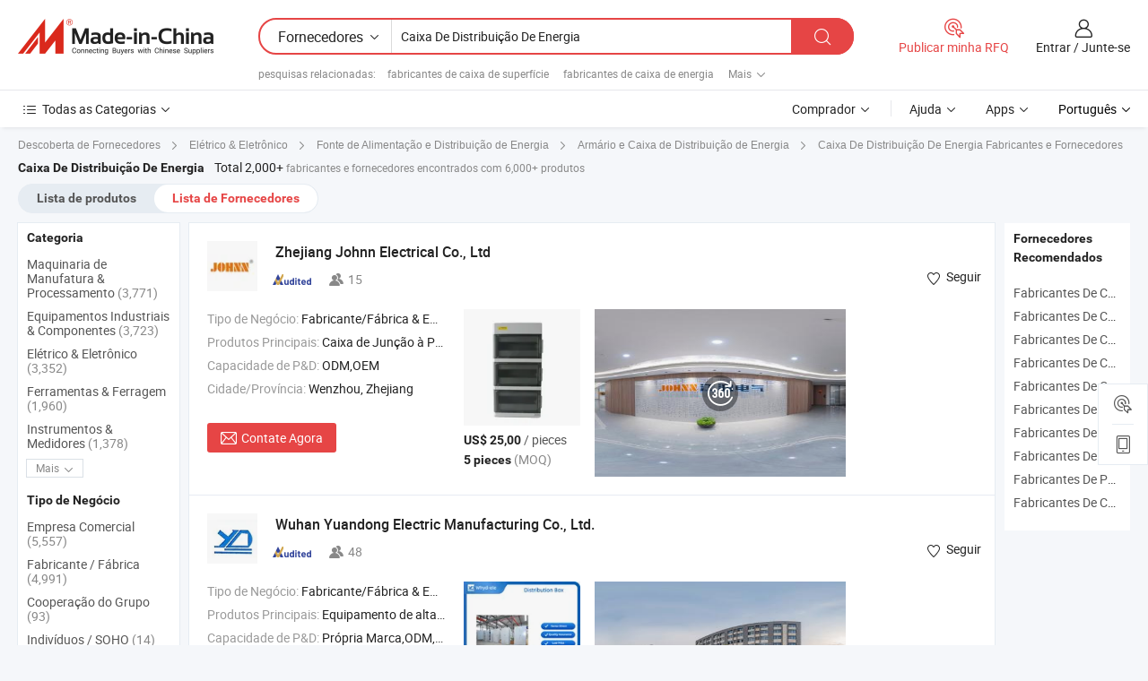

--- FILE ---
content_type: text/html;charset=UTF-8
request_url: https://pt.made-in-china.com/manufacturers/power-distribution-box.html
body_size: 61673
content:
<!DOCTYPE HTML>
<html lang="pt">
<head>
    <base href="//pt.made-in-china.com" target="_top"/>
<meta http-equiv="Content-Type" content="text/html; charset=utf-8" />
        <title>Fabricantes de Caixa De Distribuição De Energia da China, Fabricantes e Fornecedores de Caixa De Distribuição De Energia em pt.Made-in-China.com</title>
    <meta content="fabricantes de Caixa De Distribuição De Energia, fábrica, fabricantes chineses, fornecedores chineses de Caixa De Distribuição De Energia" name="keywords">
        <meta content="lista de fabricantes de Caixa De Distribuição De Energia da China, ter acesso aos fabricantes de Caixa De Distribuição De Energia e fornecedores de Caixa De Distribuição De Energia da China efetivamente em pt.Made-in-China.com" name="description">
<link rel="dns-prefetch" href="//www.micstatic.com">
<link rel="preconnect" href="//www.micstatic.com">
<link rel="dns-prefetch" href="//image.made-in-china.com">
<link rel="preconnect" href="//image.made-in-china.com">
<link rel="dns-prefetch" href="//pic.made-in-china.com">
<link rel="preconnect" href="//pic.made-in-china.com">
			<link rel="canonical" href="//pt.made-in-china.com/manufacturers/power-distribution-box.html"/>
	      <link rel="next" href="//pt.made-in-china.com/manufacturers/power-distribution-box_2.html"/>
      <link type="text/css" rel="stylesheet" href="https://www.micstatic.com/common/css/global_bdef139a.css" /><link type="text/css" rel="stylesheet" href="https://www.micstatic.com/common/js/assets/artDialog/skins/simple_221eedfd.css" /><link type="text/css" rel="stylesheet" href="https://www.micstatic.com/common/css/validator_88e23ce7.css" /><link type="text/css" rel="stylesheet" href="https://www.micstatic.com/landing/www/qc/css/company-search.B_5230bcb5.css" /><link type="text/css" rel="stylesheet" href="https://www.micstatic.com/common/future/core/style/future_d36576e8.css" /><link type="text/css" rel="stylesheet" href="https://www.micstatic.com/landing/www/qp/css/modules/swiper@7.0.5-bundle.min_f7b0d48b.css" /> 
                <link rel="alternate" hreflang="de" href="https://de.made-in-china.com/manufacturers/power-distribution-box.html" />
            <link rel="alternate" hreflang="hi" href="https://hi.made-in-china.com/manufacturers/power-distribution-box.html" />
            <link rel="alternate" hreflang="ru" href="https://ru.made-in-china.com/manufacturers/power-distribution-box.html" />
            <link rel="alternate" hreflang="pt" href="https://pt.made-in-china.com/manufacturers/power-distribution-box.html" />
            <link rel="alternate" hreflang="ko" href="https://kr.made-in-china.com/manufacturers/power-distribution-box.html" />
            <link rel="alternate" hreflang="en" href="https://www.made-in-china.com/manufacturers/power-distribution-box.html" />
            <link rel="alternate" hreflang="it" href="https://it.made-in-china.com/manufacturers/power-distribution-box.html" />
            <link rel="alternate" hreflang="fr" href="https://fr.made-in-china.com/manufacturers/power-distribution-box.html" />
            <link rel="alternate" hreflang="es" href="https://es.made-in-china.com/manufacturers/power-distribution-box.html" />
            <link rel="alternate" hreflang="sa" href="https://sa.made-in-china.com/manufacturers/power-distribution-box.html" />
            <link rel="alternate" hreflang="x-default" href="https://www.made-in-china.com/manufacturers/power-distribution-box.html" />
            <link rel="alternate" hreflang="vi" href="https://vi.made-in-china.com/manufacturers/power-distribution-box.html" />
            <link rel="alternate" hreflang="th" href="https://th.made-in-china.com/manufacturers/power-distribution-box.html" />
            <link rel="alternate" hreflang="ja" href="https://jp.made-in-china.com/manufacturers/power-distribution-box.html" />
            <link rel="alternate" hreflang="id" href="https://id.made-in-china.com/manufacturers/power-distribution-box.html" />
            <link rel="alternate" hreflang="nl" href="https://nl.made-in-china.com/manufacturers/power-distribution-box.html" />
            <link rel="alternate" hreflang="tr" href="https://tr.made-in-china.com/manufacturers/power-distribution-box.html" />
    <style>
        body .prod-favorite-icon .tip-faverite{
            width: 115px;
        }
        .J-async-dom .extra-rec {
            min-height: 1000px;
        }
    </style>
<!-- Polyfill Code Begin --><script chaset="utf-8" type="text/javascript" src="https://www.micstatic.com/polyfill/polyfill-simplify_eb12d58d.js"></script><!-- Polyfill Code End --></head>
<body probe-clarity="false" >
            <div id="header" ></div>
<script>
    function headerMlanInit() {
        const funcName = 'headerMlan';
        const app = new window[funcName]({target: document.getElementById('header'), props: {props: {"pageType":3,"logoTitle":"Fabricantes e Fornecedores","logoUrl":null,"base":{"buyerInfo":{"service":"Serviço","newUserGuide":"Guia de Usuário Novo","auditReport":"Audited Suppliers' Reports","meetSuppliers":"Meet Suppliers","onlineTrading":"Secured Trading Service","buyerCenter":"Central do Comprador","contactUs":"Fale Conosco","search":"Procurar","prodDirectory":"Diretório de Produtos","supplierDiscover":"Supplier Discover","sourcingRequest":"Postar Solicitação de Compra","quickLinks":"Quick Links","myFavorites":"Meus Favoritos","visitHistory":"História de Visita","buyer":"Comprador","blog":"Informações de Negócios"},"supplierInfo":{"supplier":"Fornecedor","joinAdvance":"加入高级会员","tradeServerMarket":"外贸服务市场","memberHome":"外贸e家","cloudExpo":"Smart Expo云展会","onlineTrade":"交易服务","internationalLogis":"国际物流","northAmericaBrandSailing":"北美全渠道出海","micDomesticTradeStation":"中国制造网内贸站"},"helpInfo":{"whyMic":"Why Made-in-China.com","auditSupplierWay":"Como auditamos fornecedores","securePaymentWay":"Como garantimos o pagamento","submitComplaint":"Enviar uma reclamação","contactUs":"Fale Conosco","faq":"FAQ","help":"Ajuda"},"appsInfo":{"downloadApp":"Baixar Aplicativo!","forBuyer":"Para o Comprador","forSupplier":"Para Fornecedor","exploreApp":"Explore os descontos exclusivos do aplicativo","apps":"Apps"},"languages":[{"lanCode":0,"simpleName":"en","name":"English","value":"//www.made-in-china.com/manufacturers/power-distribution-box.html","htmlLang":"en"},{"lanCode":5,"simpleName":"es","name":"Español","value":"//es.made-in-china.com/manufacturers/power-distribution-box.html","htmlLang":"es"},{"lanCode":4,"simpleName":"pt","name":"Português","value":"//pt.made-in-china.com/","htmlLang":"pt"},{"lanCode":2,"simpleName":"fr","name":"Français","value":"//fr.made-in-china.com/manufacturers/power-distribution-box.html","htmlLang":"fr"},{"lanCode":3,"simpleName":"ru","name":"Русский язык","value":"//ru.made-in-china.com/manufacturers/power-distribution-box.html","htmlLang":"ru"},{"lanCode":8,"simpleName":"it","name":"Italiano","value":"//it.made-in-china.com/manufacturers/power-distribution-box.html","htmlLang":"it"},{"lanCode":6,"simpleName":"de","name":"Deutsch","value":"//de.made-in-china.com/manufacturers/power-distribution-box.html","htmlLang":"de"},{"lanCode":7,"simpleName":"nl","name":"Nederlands","value":"//nl.made-in-china.com/manufacturers/power-distribution-box.html","htmlLang":"nl"},{"lanCode":9,"simpleName":"sa","name":"العربية","value":"//sa.made-in-china.com/manufacturers/power-distribution-box.html","htmlLang":"ar"},{"lanCode":11,"simpleName":"kr","name":"한국어","value":"//kr.made-in-china.com/manufacturers/power-distribution-box.html","htmlLang":"ko"},{"lanCode":10,"simpleName":"jp","name":"日本語","value":"//jp.made-in-china.com/manufacturers/power-distribution-box.html","htmlLang":"ja"},{"lanCode":12,"simpleName":"hi","name":"हिन्दी","value":"//hi.made-in-china.com/manufacturers/power-distribution-box.html","htmlLang":"hi"},{"lanCode":13,"simpleName":"th","name":"ภาษาไทย","value":"//th.made-in-china.com/manufacturers/power-distribution-box.html","htmlLang":"th"},{"lanCode":14,"simpleName":"tr","name":"Türkçe","value":"//tr.made-in-china.com/manufacturers/power-distribution-box.html","htmlLang":"tr"},{"lanCode":15,"simpleName":"vi","name":"Tiếng Việt","value":"//vi.made-in-china.com/manufacturers/power-distribution-box.html","htmlLang":"vi"},{"lanCode":16,"simpleName":"id","name":"Bahasa Indonesia","value":"//id.made-in-china.com/manufacturers/power-distribution-box.html","htmlLang":"id"}],"showMlan":true,"showRules":false,"rules":"Rules","language":"pt","menu":"Cardápio","subTitle":null,"subTitleLink":null,"stickyInfo":null},"categoryRegion":{"categories":"Todas as Categorias","categoryList":[{"name":"Agricultura & Alimento","value":"https://pt.made-in-china.com/category1_Agriculture-Food/Agriculture-Food_usssssssss.html","catCode":"1000000000"},{"name":"Roupa e Acessórios","value":"https://pt.made-in-china.com/category1_Apparel-Accessories/Apparel-Accessories_uussssssss.html","catCode":"1100000000"},{"name":"Artes & Artesanatos","value":"https://pt.made-in-china.com/category1_Arts-Crafts/Arts-Crafts_uyssssssss.html","catCode":"1200000000"},{"name":"Peças e Acessórios de Motos & Automóveis","value":"https://pt.made-in-china.com/category1_Auto-Motorcycle-Parts-Accessories/Auto-Motorcycle-Parts-Accessories_yossssssss.html","catCode":"2900000000"},{"name":"Malas, Bolsas & Caixas","value":"https://pt.made-in-china.com/category1_Bags-Cases-Boxes/Bags-Cases-Boxes_yhssssssss.html","catCode":"2600000000"},{"name":"Químicas","value":"https://pt.made-in-china.com/category1_Chemicals/Chemicals_uissssssss.html","catCode":"1300000000"},{"name":"Produtos de Computador","value":"https://pt.made-in-china.com/category1_Computer-Products/Computer-Products_iissssssss.html","catCode":"3300000000"},{"name":"Construção & Decoração","value":"https://pt.made-in-china.com/category1_Construction-Decoration/Construction-Decoration_ugssssssss.html","catCode":"1500000000"},{"name":"Aparelhos Eletrônicos de Consumo","value":"https://pt.made-in-china.com/category1_Consumer-Electronics/Consumer-Electronics_unssssssss.html","catCode":"1400000000"},{"name":"Elétrico & Eletrônico","value":"https://pt.made-in-china.com/category1_Electrical-Electronics/Electrical-Electronics_uhssssssss.html","catCode":"1600000000"},{"name":"Móveis","value":"https://pt.made-in-china.com/category1_Furniture/Furniture_yessssssss.html","catCode":"2700000000"},{"name":"Saúde & Medicina","value":"https://pt.made-in-china.com/category1_Health-Medicine/Health-Medicine_uessssssss.html","catCode":"1700000000"},{"name":"Equipamentos Industriais & Componentes","value":"https://pt.made-in-china.com/category1_Industrial-Equipment-Components/Industrial-Equipment-Components_inssssssss.html","catCode":"3400000000"},{"name":"Instrumentos & Medidores","value":"https://pt.made-in-china.com/category1_Instruments-Meters/Instruments-Meters_igssssssss.html","catCode":"3500000000"},{"name":"Indústria Leve & Uso Diário","value":"https://pt.made-in-china.com/category1_Light-Industry-Daily-Use/Light-Industry-Daily-Use_urssssssss.html","catCode":"1800000000"},{"name":"Iluminação","value":"https://pt.made-in-china.com/category1_Lights-Lighting/Lights-Lighting_isssssssss.html","catCode":"3000000000"},{"name":"Maquinaria de Manufatura & Processamento","value":"https://pt.made-in-china.com/category1_Manufacturing-Processing-Machinery/Manufacturing-Processing-Machinery_uossssssss.html","catCode":"1900000000"},{"name":"Metalúrgica, Mineral  Energia","value":"https://pt.made-in-china.com/category1_Metallurgy-Mineral-Energy/Metallurgy-Mineral-Energy_ysssssssss.html","catCode":"2000000000"},{"name":"Artigos de Escritório","value":"https://pt.made-in-china.com/category1_Office-Supplies/Office-Supplies_yrssssssss.html","catCode":"2800000000"},{"name":"Embalagem & Impressão","value":"https://pt.made-in-china.com/category1_Packaging-Printing/Packaging-Printing_ihssssssss.html","catCode":"3600000000"},{"name":"Segurança & Proteção","value":"https://pt.made-in-china.com/category1_Security-Protection/Security-Protection_ygssssssss.html","catCode":"2500000000"},{"name":"Serviço","value":"https://pt.made-in-china.com/category1_Service/Service_ynssssssss.html","catCode":"2400000000"},{"name":"Artigos de Esporte & Recreação","value":"https://pt.made-in-china.com/category1_Sporting-Goods-Recreation/Sporting-Goods-Recreation_iussssssss.html","catCode":"3100000000"},{"name":"Têxtil","value":"https://pt.made-in-china.com/category1_Textile/Textile_yussssssss.html","catCode":"2100000000"},{"name":"Ferramentas & Ferragem","value":"https://pt.made-in-china.com/category1_Tools-Hardware/Tools-Hardware_iyssssssss.html","catCode":"3200000000"},{"name":"Brinquedos","value":"https://pt.made-in-china.com/category1_Toys/Toys_yyssssssss.html","catCode":"2200000000"},{"name":"Transporte","value":"https://pt.made-in-china.com/category1_Transportation/Transportation_yissssssss.html","catCode":"2300000000"}],"more":"Mais"},"searchRegion":{"show":true,"lookingFor":"Diga-nos o que procura...","homeUrl":"//pt.made-in-china.com","products":"Produtos","suppliers":"Fornecedores","auditedFactory":null,"uploadImage":"Enviar Imagem","max20MbPerImage":"Máximo de 20 MB por imagem","yourRecentKeywords":"Suas Palavras-chave Recentes","clearHistory":"Limpar histórico","popularSearches":"pesquisas relacionadas","relatedSearches":"Mais","more":null,"maxSizeErrorMsg":"O carregamento falhou. O tamanho máximo da imagem é de 20 MB.","noNetworkErrorMsg":"Nenhuma conexão de rede. Por favor, verifique suas configurações de Internete e tente novamente.","uploadFailedErrorMsg":"Falha no upload. Formato de imagem incorreto. Formatos suportados: JPG, PNG, BMP.","relatedList":[{"word":"fabricantes de caixa de superfície","adsData":"","link":"https://pt.made-in-china.com/manufacturers/surface-box.html","title":"fabricantes de caixa de superfície"},{"word":"fabricantes de caixa de energia","adsData":"","link":"https://pt.made-in-china.com/manufacturers/power-box.html","title":"fabricantes de caixa de energia"},{"word":"fabricantes de caixa à prova d'água","adsData":"","link":"https://pt.made-in-china.com/manufacturers/water-proof-box.html","title":"fabricantes de caixa à prova d'água"},{"word":"fabricantes de ventilador de caixa","adsData":"","link":"https://pt.made-in-china.com/manufacturers/box-fan.html","title":"fabricantes de ventilador de caixa"},{"word":"fabricantes de inversor de frequência","adsData":"","link":"https://pt.made-in-china.com/manufacturers/frequency-inverter.html","title":"fabricantes de inversor de frequência"},{"word":"Caixa De Energia De Alumínio","adsData":"","link":"https://pt.made-in-china.com/tag_search_product/Aluminum-Power-Box_gnouuyn_1.html","title":"Caixa De Energia De Alumínio"},{"word":"Sistema De Distribuição De Energia","adsData":"","link":"https://pt.made-in-china.com/tag_search_product/Power-Distribution-System_ognsirn_1.html","title":"Sistema De Distribuição De Energia"},{"word":"Caixa De Distribuição De Plástico","adsData":"","link":"https://pt.made-in-china.com/tag_search_product/Plastic-Distribution-Box_iyguun_1.html","title":"Caixa De Distribuição De Plástico"},{"word":"Caixa De Enclosure De Metal","adsData":"","link":"https://pt.made-in-china.com/tag_search_product/Metal-Enclosure-Box_iuiyrn_1.html","title":"Caixa De Enclosure De Metal"},{"word":"Caixa De Distribuição À Prova D'água","adsData":"","link":"https://pt.made-in-china.com/tag_search_product/Waterproof-Distribution-Box_uuhhhrn_1.html","title":"Caixa De Distribuição À Prova D'água"}],"relatedTitle":null,"relatedTitleLink":null,"formParams":null,"mlanFormParams":{"keyword":"Caixa De Distribuição De Energia","inputkeyword":"Caixa De Distribuição De Energia","type":null,"currentTab":null,"currentPage":null,"currentCat":null,"currentRegion":null,"currentProp":null,"submitPageUrl":null,"parentCat":null,"otherSearch":null,"currentAllCatalogCodes":null,"sgsMembership":null,"memberLevel":null,"topOrder":null,"size":null,"more":"mais","less":"less","staticUrl50":null,"staticUrl10":null,"staticUrl30":null,"condition":"1","conditionParamsList":[{"condition":"0","conditionName":null,"action":"/productSearch?keyword=#word#","searchUrl":null,"inputPlaceholder":null},{"condition":"1","conditionName":null,"action":"https://pt.made-in-china.com/companySearch?keyword=#word#","searchUrl":null,"inputPlaceholder":null}]},"enterKeywordTips":"Insira pelo menos uma palavra-chave para sua pesquisa.","openMultiSearch":false},"frequentRegion":{"rfq":{"rfq":"Publicar minha RFQ","searchRfq":"Search RFQs","acquireRfqHover":"Diga-nos o que você precisa e experimente a maneira mais fácil de obter cotações !","searchRfqHover":"Discover quality RFQs and connect with big-budget buyers"},"account":{"account":"Conta","signIn":"Entrar","join":"Junte-se","newUser":"Novo Usuário","joinFree":"Junte-se","or":"Ou","socialLogin":"Ao clicar em Entrar, Cadastre-se Gratuitamente ou Continuar com Facebook, Linkedin, Twitter, Google, %s, eu concordo com os %sUser Agreement%s e as %sPrivacy Policy%s","message":"Mensagens","quotes":"Citações","orders":"Pedidos","favorites":"Favoritos","visitHistory":"História de Visita","postSourcingRequest":"Postar Solicitação de Compra","hi":"Olá","signOut":"Sair","manageProduct":"Gerir Produtos","editShowroom":"Editar showroom","username":"","userType":null,"foreignIP":true,"currentYear":2026,"userAgreement":"Acordo do Usuário","privacyPolicy":"Política de Privacidade"},"message":{"message":"Mensagens","signIn":"Entrar","join":"Junte-se","newUser":"Novo Usuário","joinFree":"Junte-se","viewNewMsg":"Sign in to view the new messages","inquiry":"Inquéritos","rfq":"RFQs","awaitingPayment":"Awaiting payments","chat":"Conversar","awaitingQuotation":"Aguardando Cotações"},"cart":{"cart":"Cesta de consulta"}},"busiRegion":null,"previewRegion":null,"relatedQpSync":true,"relatedQpSearchUrl":"https://www.made-in-china.com/multi-search/getHeadRelatedQp?word=power distribution box&headQpType=QC&lanCode=4"}}});
		const hoc=o=>(o.__proto__.$get=function(o){return this.$$.ctx[this.$$.props[o]]},o.__proto__.$getKeys=function(){return Object.keys(this.$$.props)},o.__proto__.$getProps=function(){return this.$get("props")},o.__proto__.$setProps=function(o){var t=this.$getKeys(),s={},p=this;t.forEach(function(o){s[o]=p.$get(o)}),s.props=Object.assign({},s.props,o),this.$set(s)},o.__proto__.$help=function(){console.log("\n            $set(props): void             | 设置props的值\n            $get(key: string): any        | 获取props指定key的值\n            $getKeys(): string[]          | 获取props所有key\n            $getProps(): any              | 获取props里key为props的值（适用nail）\n            $setProps(params: any): void  | 设置props里key为props的值（适用nail）\n            $on(ev, callback): func       | 添加事件监听，返回移除事件监听的函数\n            $destroy(): void              | 销毁组件并触发onDestroy事件\n        ")},o);
        window[`${funcName}Api`] = hoc(app);
    };
</script><script type="text/javascript" crossorigin="anonymous" onload="headerMlanInit()" src="https://www.micstatic.com/nail/pc/header-mlan_6f301846.js"></script>    	<div class="auto-size J-auto-size qc-page">
        <input type="hidden" id="lanCode" name="lanCode" value="4">
        <input type="hidden" id="lan" name="lan" value="pt">
        <input type="hidden" id="sensor_pg_v" value="st:qc,m:power distribution box,p:1,tp:103,stp:10302,tp:103,stp:10302"/>
        <input id="ads_word" name="ads_word" type="hidden" value="power distribution box"/>
        <input type="hidden" id="relatedQpSync" name="relatedQpSync" value="true">
                        <input type="hidden" id="login" value="false" />
        <input type="hidden" id="loginBuyer" value="false" />
        <input type="hidden" id="liveComIds" value="null"/>
        <input type="hidden" name="user_behavior_trace_id" id="user_behavior_trace_id" value="1jfcdl9ij563k"/>
                <script class="J-mlan-config" type="text/data-lang" data-lang="">
        {
            "Please input keyword(s).": "Por favor, insira a(s) palavra(s)-chave.",
            "Please input the information in English only.": "Por favor, insira as informações apenas em inglês.",
            "More": "Mais",
            "Less": "Menos",
            "negotiable": "Negociável",
            "Following": "Segue",
            "Follow": "Seguir",
            "Followed Successfully!": "Seguido com Sucesso!",
            "Unfollow Successfully!": "Deixar de Seguir com Sucesso!",
            "Only for global buyer.": "Apenas para comprador global.",
            "1000 suppliers at the most.": "1000 fornecedores no máximo.",
            "Your operation is too frequent, please try again after 24 hours.": "A sua operação é demasiado frequente, por favor tente novamente após 24 horas.",
            "Please enter your full name.": "Por favor digite o seu nome completo.",
            "Please use English characters.": "Por favor, use caracteres em inglês.",
            "Enter your email address": "Por favor, digite seu endereço de e-mail.",
            "Please enter your email address.": "Por favor, digite o seu endereço de email.",
            "Please enter a valid email address.": "Por favor, digite o seu endereço de e-mail válido.",
            "To Be Negotiated": "A ser Negociado",
            "Updates notifications will be sent to this email, make sure your email is correct.": "As notificações de actualização serão enviadas para este e-mail, certifique-se de que o seu e-mail está correcto.",
            "Name": "Nome",
            "Email": "Endereço de E-mail",
            "An account already exists with this email,": "Já existe uma conta com este e-mail,",
            "Sign in": "Entrar",
            "now or select another email address.": "agora ou seleccione outro endereço de e-mail.",
            "Confirm": "confirme",
            "Cancel": "Cancelar",
            "Ms.": "Sra.",
            "Mr.": "Sr.",
            "Miss": "Sra.",
            "Mrs.": "Sra.",
            "System error, please try again.": "Erro do sistema, por favor tente novamente.",
            "Chat Now!": "Conversar!",
            "Chat Now": "Conversar",
            "Chat with supplier online now!": "Converse com o fornecedor online agora！",
            "Chat": "Conversar",
            "Talk to me!": "Fale comigo!",
            "Supplier is offline now, please leave your message.": "O fornecedor está offline agora, por favor, deixe sua mensagem.",
            "Products": "Produtos",
            "Exhibitors": "Expositores",
            "Suppliers": "Fornecedores"
        }
        </script>
                <div class="crumb crumb-new" itemscope itemtype="https://schema.org/BreadcrumbList">
    		<span itemprop="itemListElement" itemscope itemtype="https://schema.org/ListItem">
  <a itemprop="item" href="https://pt.made-in-china.com/html/category.html">
      <span itemprop="name">Descoberta de Fornecedores</span>
  </a>
  <meta itemprop="position" content="1" />
</span>
						<i class="ob-icon icon-right"></i>
				<span itemprop="itemListElement" itemscope itemtype="https://schema.org/ListItem">
		    <a itemprop="item" href="https://pt.made-in-china.com/category1_Electrical-Electronics/Electrical-Electronics_uhssssssss.html">
		        <span itemprop="name">Elétrico & Eletrônico</span>
		    </a>
		    <meta itemprop="position" content="2" />
		</span>
						<i class="ob-icon icon-right"></i>
				<span itemprop="itemListElement" itemscope itemtype="https://schema.org/ListItem">
		    <a itemprop="item" href="https://pt.made-in-china.com/category23_Electrical-Electronics/Power-Supply-Distribution_uhysssssss_1.html">
		        <span itemprop="name">Fonte de Alimentação e Distribuição de Energia</span>
		    </a>
		    <meta itemprop="position" content="3" />
		</span>
						<i class="ob-icon icon-right"></i>
				<span itemprop="itemListElement" itemscope itemtype="https://schema.org/ListItem">
		    <a itemprop="item" href="https://pt.made-in-china.com/category23_Electrical-Electronics/Power-Distribution-Cabinet-Box_uhyssissss_1.html">
		        <span itemprop="name">Armário e Caixa de Distribuição de Energia</span>
		    </a>
		    <meta itemprop="position" content="4" />
		</span>
	                                        <i class="ob-icon icon-right"></i>
                                        <h1>Caixa De Distribui&ccedil;&atilde;o De Energia Fabricantes e Fornecedores</h1>
            		</div>
		<div class="page grid qc-list">
                        <div class="layout-fly cf">
                <div class="main-wrap">
                    <div class="main">
						                        <div class="total-tip total-tip-new">
                                                                                                                                            <em class='key_word'>Caixa De Distribui&ccedil;&atilde;o De Energia</em> <em>Total 2,000+</em> fabricantes e fornecedores encontrados com 6,000+ produtos
                        </div>
						<div class="list-tab">
                            <ul class="tab">
                                <li><a href="https://pt.made-in-china.com/tag_search_product/Power-Distribution-Box_rnoion_1.html">Lista de produtos</a></li>
                                <li class="selected"><a>Lista de Fornecedores</a></li>
                                                            </ul>
						</div>
																			<div class="search-list">
								        						                                                                        <div faw-module="suppliers_list" class="list-node
                   ">
            <div class="tip arrow-top company-description" style="display: none;">
        <div class="content">
                    Waterproof Junction Box, Waterproof Distribution Box manufacturer / supplier in China, offering Q3 Caixa de Junção Elétrica à Prova d'Água 100*100*70mm, IP65 Q3 100*100*70 Caixa de Junção Plástica à Prova d'Água com ou Sem Furos para Sistemas Elétricos e Eletrônicos, Bloco Terminal da Série Mrk 25mm² de Alta Qualidade para Conexão de Parafuso Confiável and so on.
                </div>
        <span class="arrow arrow-out">
            <span class="arrow arrow-in"></span>
        </span>
    </div>
    <div class="company-logo-wrap">
                <div class="company-logo">
            <img src='https://www.micstatic.com/landing/www/qc/img/com-logo.png?_v=1768815329721' data-original="//image.made-in-china.com/206f0j00cThRaGNETfqk/Zhejiang-Johnn-Electrical-Co-Ltd.jpg" alt="Zhejiang Johnn Electrical Co., Ltd" />
        </div>
        <div class="company-name-wrap">
            <h2 class="company-name">
                <a class="company-name-link" target="_blank" rel="nofollow" href="https://pt.made-in-china.com/co_johnnele" ads-data="t:6,a:1,p:2,pcid:LwHfQmGOJulq,si:1,ty:1,c:17,st:3,pa:3,flx_deliv_tp:ads,ads_id:YjetCyRbZHDx,ads_tp:,srv_id:CEuQzRoTRJXU" >
                                            Zhejiang Johnn Electrical Co., Ltd </a>
            </h2>
            <div class="company-auth-wrap">
                <div class="compnay-auth">
                                                                                                                                                                                                                                                                                                                                                                                            												                                                                                                                        																		                                                                                                                        												                                                                                                                                                                                                    <span class="auth-block as-info">
                                <div class="as-logo pl-0 as-logo-now" reportUsable="reportUsable">
                                     <input type="hidden" value="LwHfQmGOJulq">
                                    <a target="_blank" href="https://pt.made-in-china.com/co_johnnele/company_info.html" rel="nofollow" ads-data="t:6,a:1,p:2,pcid:LwHfQmGOJulq,si:1,ty:1,c:17,st:4,pa:4">
                                        <span class="left_2"><img class="auth-icon ico-audited" src='https://www.micstatic.com/common/img/icon-new/as_32.png' alt="Fornecedores Auditados"></span>
                                                                                                                    </a>
                                </div>
                            </span>
                                                                                                                                                                                                                <span class="auth-block basic-ability">
                        <img src="https://www.micstatic.com/landing/www/qc/img/employee.png?_v=1768815329721" alt="Número de Empregados" />15
                        <div class="tip arrow-top">
                            <div class="tip-con">Número de Empregados</div>
                            <span class="arrow arrow-out">
                                <span class="arrow arrow-in"></span>
                            </span>
                        </div>
                    </span>
                                    </div>
                <div class="com-actions">
                                                                <div class="action action-follow follow-btn" data-logusername="johnnele" data-cid="LwHfQmGOJulq" ads-data="st:69,pdid:,pcid:LwHfQmGOJulq,is_trade:,is_sample:,is_rushorder:,a:1,flx_deliv_tp:ads,ads_id:YjetCyRbZHDx,ads_tp:,srv_id:CEuQzRoTRJXU">
                            <a href="javascript:void(0)">
                                <i class="ob-icon icon-heart-f"></i>
                                <i class="ob-icon icon-heart"></i>
                                <span>Seguir</span>
                            </a>
                        </div>
                                                        </div>
            </div>
        </div>
    </div>
    <div class="company-info-wrap">
        <div class="company-info">
            <div class="company-box">
                <div class="company-intro">
                                                                <div>
                            <label class="subject">Tipo de Negócio:</label>
                            <span title="Fabricante/Fábrica & Empresa Comercial">
                                Fabricante/Fábrica & Empresa Comercial
                            </span>
                        </div>
                                                                <div>
                            <label class="subject">Produtos Principais:</label>
                            <span title="Caixa de Junção à Prova d'Água, Caixa de Distribuição à Prova d'Água">
                                                                                                                                                        Caixa de Junção à Prova d'Água , Caixa de Distribuição à Prova d'Água </span>
                        </div>
                                                                <div>
                            <label class="subject">Capacidade de P&D:</label>
                                                        <span title="ODM,OEM">
                                ODM,OEM
                            </span>
                        </div>
                                                                                                                                                        <div>
                                <label class="subject">Cidade/Província:</label>
                                <span>
                                    Wenzhou, Zhejiang
                                </span>
                            </div>
                                                                                                    </div>
                <div class="user-action">
                    <a rel="nofollow" fun-inquiry-supplier target="_blank" href="https://www.made-in-china.com/sendInquiry/shrom_LwHfQmGOJulq_LwHfQmGOJulq.html?from=search&type=cs&target=com&word=power+distribution+box&plant=pt" class="contact-btn" ads-data="t:6,a:1,p:2,pcid:LwHfQmGOJulq,si:1,ty:1,c:17,st:24,pa:24,st:24,flx_deliv_tp:ads,ads_id:YjetCyRbZHDx,ads_tp:,srv_id:CEuQzRoTRJXU">
                        <i class="ob-icon icon-mail"></i> Contate Agora
                    </a>
                    <b class="tm3_chat_status" dataId="LwHfQmGOJulq_LwHfQmGOJulq_3"
                       inquiry="https://www.made-in-china.com/sendInquiry/shrom_LwHfQmGOJulq_LwHfQmGOJulq.html?from=search&type=cs&target=com&word=power+distribution+box&plant=pt"
                       processor="chat" cid="LwHfQmGOJulq" style="display:none"></b>
                    <a rel="nofollow" class="tm-on" title="Fale comigo!" href="javascript:void('Talk to me!')"
                       style="display:none">Fale comigo!</a>
                </div>
            </div>
        </div>
        <div class="rec-product-wrap">
                            <ul class="rec-product">
                                                                                                                                <li >
                                <div class="img-thumb">
                                    <a href="https://pt.made-in-china.com/co_johnnele/product_Shpn-Series-36-Ways-IP65-Outdoor-Waterproof-Panel-Electrical-Breaker-Box-Power-PC-Material-Distribution-Box_uohossysgu.html" class="img-thumb-inner" target="_blank" title="Caixa de Distribui&ccedil;&atilde;o de Quebra de Energia ao Ar Livre &agrave; Prova d'&Aacute;gua de Material PC Shpn S&eacute;rie 36 Maneiras IP65">
                                        <img alt="Caixa de Distribui&ccedil;&atilde;o de Quebra de Energia ao Ar Livre &agrave; Prova d'&Aacute;gua de Material PC Shpn S&eacute;rie 36 Maneiras IP65" title="Caixa de Distribui&ccedil;&atilde;o de Quebra de Energia ao Ar Livre &agrave; Prova d'&Aacute;gua de Material PC Shpn S&eacute;rie 36 Maneiras IP65"
                                             src="https://image.made-in-china.com/2f1j00HKshvmFqeOYy/Caixa-de-Distribui-o-de-Quebra-de-Energia-ao-Ar-Livre-Prova-d-gua-de-Material-PC-Shpn-S-rie-36-Maneiras-IP65.jpg"
                                                                                        faw-exposure ads-data="t:6,a:1,p:2,pcid:LwHfQmGOJulq,si:1,ty:1,c:17,st:8,pa:8,pid:xFdGncQOYqar,tps:1,pdid:xFdGncQOYqar,flx_deliv_tp:ads,ads_id:YjetCyRbZHDx,ads_tp:,srv_id:CEuQzRoTRJXU"/>
                                    </a>
                                </div>
                                <div class="pro-price-moq">
                                    <div class="prd-price" title="US$ 25,00 / pieces"><strong class="price">US$ 25,00</strong> / pieces</div>
                                    <div class="moq" title="5 pieces">5 pieces <span class="text--grey">(MOQ)</span></div>
                                </div>
                            </li>
                                                                                                                                                        <li >
                                <div class="img-thumb">
                                    <a href="https://pt.made-in-china.com/co_johnnele/product_CE-Shpn-Series-IP65-2-3-5-8-12-Way-Wholesale-Electrical-Office-Consumer-Shenzhen-Electronics-Market-Price-Power-Plastic-Enclosure-MCB-Junction-Distribution-Box_uohoheonsu.html" class="img-thumb-inner" target="_blank" title="S&eacute;rie CE Shpn IP65 2/3/5/8/12 Varejo Atacadista El&eacute;trico / Escrit&oacute;rio Consumidor Mercado de Eletr&ocirc;nicos de Shenzhen Pre&ccedil;o Caixa de Distribui&ccedil;&atilde;o de Pl&aacute;stico MCB Junction">
                                        <img alt="S&eacute;rie CE Shpn IP65 2/3/5/8/12 Varejo Atacadista El&eacute;trico / Escrit&oacute;rio Consumidor Mercado de Eletr&ocirc;nicos de Shenzhen Pre&ccedil;o Caixa de Distribui&ccedil;&atilde;o de Pl&aacute;stico MCB Junction" title="S&eacute;rie CE Shpn IP65 2/3/5/8/12 Varejo Atacadista El&eacute;trico / Escrit&oacute;rio Consumidor Mercado de Eletr&ocirc;nicos de Shenzhen Pre&ccedil;o Caixa de Distribui&ccedil;&atilde;o de Pl&aacute;stico MCB Junction"
                                             src="https://image.made-in-china.com/2f1j00enilCPZEZIUo/S-rie-CE-Shpn-IP65-2-3-5-8-12-Varejo-Atacadista-El-trico-Escrit-rio-Consumidor-Mercado-de-Eletr-nicos-de-Shenzhen-Pre-o-Caixa-de-Distribui-o-de-Pl-stico-MCB-Junction.jpg"
                                                                                        faw-exposure ads-data="t:6,a:1,p:2,pcid:LwHfQmGOJulq,si:1,ty:1,c:17,st:8,pa:8,pid:HwZaXxbvSotF,tps:2,pdid:HwZaXxbvSotF,flx_deliv_tp:comb,ads_id:,ads_tp:,srv_id:"/>
                                    </a>
                                </div>
                                <div class="pro-price-moq">
                                    <div class="prd-price" title="US$ 2,64 / pieces"><strong class="price">US$ 2,64</strong> / pieces</div>
                                    <div class="moq" title="5 pieces">5 pieces <span class="text--grey">(MOQ)</span></div>
                                </div>
                            </li>
                                                                                                                                                        <li class="addto" >
                                <div class="img-thumb">
                                    <a href="https://pt.made-in-china.com/co_johnnele/product_Flush-Type-Johnn-Dx-Series-IP40-24-Way-Iron-Base-High-Quality-Distribution-Box-for-Power-Management_uoeuinouyu.html" class="img-thumb-inner" target="_blank" title="Caixa de Distribui&ccedil;&atilde;o de Alta Qualidade Tipo Flush Johnn Dx S&eacute;rie IP40 24-Way Base de Ferro para Gest&atilde;o de Energia">
                                        <img alt="Caixa de Distribui&ccedil;&atilde;o de Alta Qualidade Tipo Flush Johnn Dx S&eacute;rie IP40 24-Way Base de Ferro para Gest&atilde;o de Energia" title="Caixa de Distribui&ccedil;&atilde;o de Alta Qualidade Tipo Flush Johnn Dx S&eacute;rie IP40 24-Way Base de Ferro para Gest&atilde;o de Energia"
                                             src="https://image.made-in-china.com/2f1j00lNSiktocaUfE/Caixa-de-Distribui-o-de-Alta-Qualidade-Tipo-Flush-Johnn-Dx-S-rie-IP40-24-Way-Base-de-Ferro-para-Gest-o-de-Energia.jpg"
                                                                                        faw-exposure ads-data="t:6,a:1,p:2,pcid:LwHfQmGOJulq,si:1,ty:1,c:17,st:8,pa:8,pid:AZtGIRPbHSTF,tps:3,pdid:AZtGIRPbHSTF,flx_deliv_tp:comb,ads_id:,ads_tp:,srv_id:"/>
                                    </a>
                                </div>
                                <div class="pro-price-moq">
                                    <div class="prd-price" title="US$ 11,72 / pieces"><strong class="price">US$ 11,72</strong> / pieces</div>
                                    <div class="moq" title="5 pieces">5 pieces <span class="text--grey">(MOQ)</span></div>
                                </div>
                            </li>
                                                            </ul>
                                                            <script type="application/json">
                {
                    "sceneUrl": "",
                    "scenePicUrl": "",
                    "panoramaUrl": "//world-port.made-in-china.com/viewVR?comId=LwHfQmGOJulq",
                    "panoSnapshotUrl": "https://world.made-in-china.com/img/ffs/4/MGiYRvkWsUVl",
                    "videoUrl": "https://v.made-in-china.com/ucv/sbr/442931e72cc4b159edf59270ad5ef5/4be9df2b9810447984652658201777_h264_def.mp4",
                    "videoCoverPicUrl": "https://image.made-in-china.com/358f0j00otvGMIqKnbkc/Zhejiang-Johnn-Electrical-Co-Ltd.jpg",
                    "vid":"",
                    "autoplay": true,
                    "comUrl": "https://pt.made-in-china.com/co_johnnele",
                    "comName": "Zhejiang Johnn Electrical Co., Ltd",
                    "csLevel": "50",
                    "sgsMembership": "0",
                    "keyWordSearch": "[{\"word\":\"Caixa de Jun&ccedil;&atilde;o &agrave; Prova d'&Aacute;gua\",\"wordSearchUrl\":\"https://pt.made-in-china.com/co_johnnele/product/keywordSearch?searchKeyword=Caixa de Jun&ccedil;&atilde;o &agrave; Prova d'&Aacute;gua&viewType=0\"},{\"word\":\" Caixa de Distribui&ccedil;&atilde;o &agrave; Prova d'&Aacute;gua\",\"wordSearchUrl\":\"https://pt.made-in-china.com/co_johnnele/product/keywordSearch?searchKeyword= Caixa de Distribui&ccedil;&atilde;o &agrave; Prova d'&Aacute;gua&viewType=0\"}]",
                    "inquiryUrl": "https://www.made-in-china.com/sendInquiry/shrom_LwHfQmGOJulq_LwHfQmGOJulq.html?from=search&type=cs&target=com&word=power+distribution+box&plant=pt",
                    "aboutUsUrl": "https://pt.made-in-china.com/co_johnnele/company_info.html",
                    "placeholderUrl": "https://www.micstatic.com/landing/www/qc/img/spacer.gif?_v=1768815329721",
                    "tridImg": "https://www.micstatic.com/common/img/icon/3d_36.png?_v=1768815329721",
                    "tridGif": "https://www.micstatic.com/common/img/icon/3d_gif.gif?_v=1768815329721"
                }
            </script>
                <script>
                    document.addEventListener('DOMContentLoaded', function () {
                        var companyNames = document.querySelectorAll('.company-name-link');
                        companyNames.forEach(function (element) {
                            element.addEventListener('mouseover', function () {
                                // 显示公司简介
                                var description = element.closest('.list-node').querySelector('.company-description');
                                if (description) {
                                    description.style.display = 'block';
                                }
                            });
                            element.addEventListener('mouseout', function () {
                                // 隐藏公司简介
                                var description = element.closest('.list-node').querySelector('.company-description');
                                if (description) {
                                    description.style.display = 'none';
                                }
                            });
                        });
                    });
                </script>
                                            <div class="company-video-wrap" faw-exposure ads-data="t:6,a:1,p:2,pcid:LwHfQmGOJulq,si:1,ty:1,c:17,st:27,st:12,flx_deliv_tp:ads,ads_id:YjetCyRbZHDx,ads_tp:,srv_id:CEuQzRoTRJXU">
                    <div class="J-holder 360" data-url="//world-port.made-in-china.com/viewVR?comId=LwHfQmGOJulq" ads-data="t:6,a:1,p:2,pcid:LwHfQmGOJulq,si:1,ty:1,c:17,st:27,st:12,flx_deliv_tp:ads,ads_id:YjetCyRbZHDx,ads_tp:,srv_id:CEuQzRoTRJXU">
                                                    <img class="cover--company cover-360" src="https://world.made-in-china.com/img/ffs/4/MGiYRvkWsUVl"/>
                                                <div class="J-company-play play-360">
                            <i class="ob-icon icon-panorama"></i>
                        </div>
                    </div>
                </div>
                                </div>
    </div>
    </div> <div faw-module="suppliers_list" class="list-node
                           even
               ">
            <div class="tip arrow-top company-description" style="display: none;">
        <div class="content">
                    High Voltage Cabinet manufacturer / supplier in China, offering Equipamento de Distribuição de Energia 11kv 33kv Painel de Seccionamento de Alta Tensão Hv Armários de Seccionamento Isolados a Gás, Equipamento Elétrico 6kv 11kv Painéis de Distribuição de Energia de Média Tensão Mv Baixo Preço, Equipamento de Distribuição de Energia 6kv 11kv 33kv Painel de Seccionamento de Média Tensão Isolado a Ar and so on.
                </div>
        <span class="arrow arrow-out">
            <span class="arrow arrow-in"></span>
        </span>
    </div>
    <div class="company-logo-wrap">
                <div class="company-logo">
            <img src='https://www.micstatic.com/landing/www/qc/img/com-logo.png?_v=1768815329721' data-original="//image.made-in-china.com/206f0j00VtfReYDdRuGL/Wuhan-Yuandong-Electric-Manufacturing-Co-Ltd-.jpg" alt="Wuhan Yuandong Electric Manufacturing Co., Ltd." />
        </div>
        <div class="company-name-wrap">
            <h2 class="company-name">
                <a class="company-name-link" target="_blank" rel="nofollow" href="https://pt.made-in-china.com/co_whyd-ele" ads-data="t:6,a:2,p:2,pcid:pvIaLABJakco,si:1,ty:1,c:17,st:3,pa:3,flx_deliv_tp:comb,ads_id:,ads_tp:,srv_id:" >
                                            Wuhan Yuandong Electric Manufacturing Co., Ltd. </a>
            </h2>
            <div class="company-auth-wrap">
                <div class="compnay-auth">
                                                                                                                                                                                                                                                                                                                                                                                            												                                                                                                                        																		                                                                                                                        												                                                                                                                                                                                                    <span class="auth-block as-info">
                                <div class="as-logo pl-0 as-logo-now" reportUsable="reportUsable">
                                     <input type="hidden" value="pvIaLABJakco">
                                    <a target="_blank" href="https://pt.made-in-china.com/co_whyd-ele/company_info.html" rel="nofollow" ads-data="t:6,a:2,p:2,pcid:pvIaLABJakco,si:1,ty:1,c:17,st:4,pa:4">
                                        <span class="left_2"><img class="auth-icon ico-audited" src='https://www.micstatic.com/common/img/icon-new/as_32.png' alt="Fornecedores Auditados"></span>
                                                                                                                    </a>
                                </div>
                            </span>
                                                                                                                                                                                                                <span class="auth-block basic-ability">
                        <img src="https://www.micstatic.com/landing/www/qc/img/employee.png?_v=1768815329721" alt="Número de Empregados" />48
                        <div class="tip arrow-top">
                            <div class="tip-con">Número de Empregados</div>
                            <span class="arrow arrow-out">
                                <span class="arrow arrow-in"></span>
                            </span>
                        </div>
                    </span>
                                    </div>
                <div class="com-actions">
                                                                <div class="action action-follow follow-btn" data-logusername="whyd-ele" data-cid="pvIaLABJakco" ads-data="st:69,pdid:,pcid:pvIaLABJakco,is_trade:,is_sample:,is_rushorder:,a:2,flx_deliv_tp:comb,ads_id:,ads_tp:,srv_id:">
                            <a href="javascript:void(0)">
                                <i class="ob-icon icon-heart-f"></i>
                                <i class="ob-icon icon-heart"></i>
                                <span>Seguir</span>
                            </a>
                        </div>
                                                        </div>
            </div>
        </div>
    </div>
    <div class="company-info-wrap">
        <div class="company-info">
            <div class="company-box">
                <div class="company-intro">
                                                                <div>
                            <label class="subject">Tipo de Negócio:</label>
                            <span title="Fabricante/Fábrica & Empresa Comercial">
                                Fabricante/Fábrica & Empresa Comercial
                            </span>
                        </div>
                                                                <div>
                            <label class="subject">Produtos Principais:</label>
                            <span title="Equipamento de alta tensão, Equipamento de baixa tensão, Unidade de Anel, Armário de Distribuição de Energia">
                                                                                                                                                        Equipamento de alta tensão , Equipamento de baixa tensão , Unidade de Anel , Armário de Distribuição de Energia </span>
                        </div>
                                                                <div>
                            <label class="subject">Capacidade de P&D:</label>
                                                        <span title="Própria Marca,ODM,OEM">
                                Própria Marca,ODM,OEM
                            </span>
                        </div>
                                                                                    <div>
                            <label class="subject">Certificação de Gestão:</label>
                            <span title="ISO45001:2018, Outras">
                                ISO45001:2018, Outras
                            </span>
                        </div>
                                                                                                                    </div>
                <div class="user-action">
                    <a rel="nofollow" fun-inquiry-supplier target="_blank" href="https://www.made-in-china.com/sendInquiry/shrom_pvIaLABJakco_pvIaLABJakco.html?from=search&type=cs&target=com&word=power+distribution+box&plant=pt" class="contact-btn" ads-data="t:6,a:2,p:2,pcid:pvIaLABJakco,si:1,ty:1,c:17,st:24,pa:24,st:24,flx_deliv_tp:comb,ads_id:,ads_tp:,srv_id:">
                        <i class="ob-icon icon-mail"></i> Contate Agora
                    </a>
                    <b class="tm3_chat_status" dataId="pvIaLABJakco_pvIaLABJakco_3"
                       inquiry="https://www.made-in-china.com/sendInquiry/shrom_pvIaLABJakco_pvIaLABJakco.html?from=search&type=cs&target=com&word=power+distribution+box&plant=pt"
                       processor="chat" cid="pvIaLABJakco" style="display:none"></b>
                    <a rel="nofollow" class="tm-on" title="Fale comigo!" href="javascript:void('Talk to me!')"
                       style="display:none">Fale comigo!</a>
                </div>
            </div>
        </div>
        <div class="rec-product-wrap">
                            <ul class="rec-product">
                                                                                                                                <li >
                                <div class="img-thumb">
                                    <a href="https://pt.made-in-china.com/co_whyd-ele/product_Customized-Power-Distribution-System-Electrical-Cabinet-MCB-Control-Panel-Box_yursoyyuug.html" class="img-thumb-inner" target="_blank" title="Painel de Controle de MCB para Sistema de Distribui&ccedil;&atilde;o de Energia Personalizado">
                                        <img alt="Painel de Controle de MCB para Sistema de Distribui&ccedil;&atilde;o de Energia Personalizado" title="Painel de Controle de MCB para Sistema de Distribui&ccedil;&atilde;o de Energia Personalizado"
                                             src="https://image.made-in-china.com/2f1j00pgvBmQORCSqT/Painel-de-Controle-de-MCB-para-Sistema-de-Distribui-o-de-Energia-Personalizado.jpg"
                                                                                        faw-exposure ads-data="t:6,a:2,p:2,pcid:pvIaLABJakco,si:1,ty:1,c:17,st:8,pa:8,pid:ftxUYaFOJNcp,tps:1,pdid:ftxUYaFOJNcp,flx_deliv_tp:comb,ads_id:,ads_tp:,srv_id:"/>
                                    </a>
                                </div>
                                <div class="pro-price-moq">
                                    <div class="prd-price" title="US$ 60,00 / Pe&ccedil;a"><strong class="price">US$ 60,00</strong> / Pe&ccedil;a</div>
                                    <div class="moq" title="1 Peça">1 Peça <span class="text--grey">(MOQ)</span></div>
                                </div>
                            </li>
                                                                                                                                                        <li >
                                <div class="img-thumb">
                                    <a href="https://pt.made-in-china.com/co_whyd-ele/product_380V-LV-Low-Voltage-MCB-Distribution-Box-for-Efficient-Power-Management_ysrieerhuy.html" class="img-thumb-inner" target="_blank" title="380V Caixa de Distribui&ccedil;&atilde;o MCB de Baixa Tens&atilde;o para Gest&atilde;o Eficiente de Energia">
                                        <img alt="380V Caixa de Distribui&ccedil;&atilde;o MCB de Baixa Tens&atilde;o para Gest&atilde;o Eficiente de Energia" title="380V Caixa de Distribui&ccedil;&atilde;o MCB de Baixa Tens&atilde;o para Gest&atilde;o Eficiente de Energia"
                                             src="https://image.made-in-china.com/2f1j00FeiqbDlznQuA/380V-Caixa-de-Distribui-o-MCB-de-Baixa-Tens-o-para-Gest-o-Eficiente-de-Energia.jpg"
                                                                                        faw-exposure ads-data="t:6,a:2,p:2,pcid:pvIaLABJakco,si:1,ty:1,c:17,st:8,pa:8,pid:omgpXfvDCyRN,tps:2,pdid:omgpXfvDCyRN,flx_deliv_tp:comb,ads_id:,ads_tp:,srv_id:"/>
                                    </a>
                                </div>
                                <div class="pro-price-moq">
                                    <div class="prd-price" title="US$ 300,00 / Pe&ccedil;a"><strong class="price">US$ 300,00</strong> / Pe&ccedil;a</div>
                                    <div class="moq" title="1 Peça">1 Peça <span class="text--grey">(MOQ)</span></div>
                                </div>
                            </li>
                                                                                                                                                        <li class="addto" >
                                <div class="img-thumb">
                                    <a href="https://pt.made-in-china.com/co_whyd-ele/product_Customized-Waterproof-Electrical-Metal-Enclosure-Junction-Box-Power-Distribution-Box_yurugnyiog.html" class="img-thumb-inner" target="_blank" title="Caixa de Jun&ccedil;&atilde;o Met&aacute;lica Personalizada &agrave; Prova d'&Aacute;gua para Distribui&ccedil;&atilde;o de Energia">
                                        <img alt="Caixa de Jun&ccedil;&atilde;o Met&aacute;lica Personalizada &agrave; Prova d'&Aacute;gua para Distribui&ccedil;&atilde;o de Energia" title="Caixa de Jun&ccedil;&atilde;o Met&aacute;lica Personalizada &agrave; Prova d'&Aacute;gua para Distribui&ccedil;&atilde;o de Energia"
                                             src="https://image.made-in-china.com/2f1j00MpUCRhvBrnqK/Caixa-de-Jun-o-Met-lica-Personalizada-Prova-d-gua-para-Distribui-o-de-Energia.jpg"
                                                                                        faw-exposure ads-data="t:6,a:2,p:2,pcid:pvIaLABJakco,si:1,ty:1,c:17,st:8,pa:8,pid:gaTUiFWXXNcp,tps:3,pdid:gaTUiFWXXNcp,flx_deliv_tp:comb,ads_id:,ads_tp:,srv_id:"/>
                                    </a>
                                </div>
                                <div class="pro-price-moq">
                                    <div class="prd-price" title="US$ 6,9 / Pe&ccedil;a"><strong class="price">US$ 6,9</strong> / Pe&ccedil;a</div>
                                    <div class="moq" title="1 Peça">1 Peça <span class="text--grey">(MOQ)</span></div>
                                </div>
                            </li>
                                                            </ul>
                                                            <script type="application/json">
                {
                    "sceneUrl": "",
                    "scenePicUrl": "",
                    "panoramaUrl": "//world-port.made-in-china.com/viewVR?comId=pvIaLABJakco",
                    "panoSnapshotUrl": "https://world.made-in-china.com/img/ffs/4/sGhfpEYHTUiC",
                    "videoUrl": "https://v.made-in-china.com/ucv/sbr/0b06936d6ca6b059bc75aed74bb2b3/da80deca4911168721441524572921_h264_def.mp4",
                    "videoCoverPicUrl": "https://image.made-in-china.com/358f0j00VhpUrwOanCWF/Wuhan-Yuandong-Electric-Manufacturing-Co-Ltd-.jpg",
                    "vid":"",
                    "autoplay": true,
                    "comUrl": "https://pt.made-in-china.com/co_whyd-ele",
                    "comName": "Wuhan Yuandong Electric Manufacturing Co., Ltd.",
                    "csLevel": "50",
                    "sgsMembership": "0",
                    "keyWordSearch": "[{\"word\":\"Equipamento de alta tens&atilde;o\",\"wordSearchUrl\":\"https://pt.made-in-china.com/co_whyd-ele/product/keywordSearch?searchKeyword=Equipamento de alta tens&atilde;o&viewType=0\"},{\"word\":\" Equipamento de baixa tens&atilde;o\",\"wordSearchUrl\":\"https://pt.made-in-china.com/co_whyd-ele/product/keywordSearch?searchKeyword= Equipamento de baixa tens&atilde;o&viewType=0\"},{\"word\":\" Unidade de Anel\",\"wordSearchUrl\":\"https://pt.made-in-china.com/co_whyd-ele/product/keywordSearch?searchKeyword= Unidade de Anel&viewType=0\"},{\"word\":\" Arm&aacute;rio de Distribui&ccedil;&atilde;o de Energia\",\"wordSearchUrl\":\"https://pt.made-in-china.com/co_whyd-ele/product/keywordSearch?searchKeyword= Arm&aacute;rio de Distribui&ccedil;&atilde;o de Energia&viewType=0\"}]",
                    "inquiryUrl": "https://www.made-in-china.com/sendInquiry/shrom_pvIaLABJakco_pvIaLABJakco.html?from=search&type=cs&target=com&word=power+distribution+box&plant=pt",
                    "aboutUsUrl": "https://pt.made-in-china.com/co_whyd-ele/company_info.html",
                    "placeholderUrl": "https://www.micstatic.com/landing/www/qc/img/spacer.gif?_v=1768815329721",
                    "tridImg": "https://www.micstatic.com/common/img/icon/3d_36.png?_v=1768815329721",
                    "tridGif": "https://www.micstatic.com/common/img/icon/3d_gif.gif?_v=1768815329721"
                }
            </script>
                <script>
                    document.addEventListener('DOMContentLoaded', function () {
                        var companyNames = document.querySelectorAll('.company-name-link');
                        companyNames.forEach(function (element) {
                            element.addEventListener('mouseover', function () {
                                // 显示公司简介
                                var description = element.closest('.list-node').querySelector('.company-description');
                                if (description) {
                                    description.style.display = 'block';
                                }
                            });
                            element.addEventListener('mouseout', function () {
                                // 隐藏公司简介
                                var description = element.closest('.list-node').querySelector('.company-description');
                                if (description) {
                                    description.style.display = 'none';
                                }
                            });
                        });
                    });
                </script>
                                            <div class="company-video-wrap" faw-exposure ads-data="t:6,a:2,p:2,pcid:pvIaLABJakco,si:1,ty:1,c:17,st:27,st:12,flx_deliv_tp:comb,ads_id:,ads_tp:,srv_id:">
                    <div class="J-holder 360" data-url="//world-port.made-in-china.com/viewVR?comId=pvIaLABJakco" ads-data="t:6,a:2,p:2,pcid:pvIaLABJakco,si:1,ty:1,c:17,st:27,st:12,flx_deliv_tp:comb,ads_id:,ads_tp:,srv_id:">
                                                    <img class="cover--company cover-360" src="https://world.made-in-china.com/img/ffs/4/sGhfpEYHTUiC"/>
                                                <div class="J-company-play play-360">
                            <i class="ob-icon icon-panorama"></i>
                        </div>
                    </div>
                </div>
                                </div>
    </div>
    </div> <div faw-module="suppliers_list" class="list-node
                   ">
            <div class="tip arrow-top company-description" style="display: none;">
        <div class="content">
                    Waterproof Box, Junction Box, Cable Gland manufacturer / supplier in China, offering Caixa de Distribuição Terminal Personalizada em Aço Inoxidável para Exterior à Prova d'Água 304, IP65 Caixa de Junção de Fios em Plástico ABS Branco, à Prova de Poeira e Água, OEM IP65 Caixa Eletrônica Plástica ABS ao Ar Livre com Furos Pré-Perfurados à Prova d'Água para Juntas Elétricas and so on.
                </div>
        <span class="arrow arrow-out">
            <span class="arrow arrow-in"></span>
        </span>
    </div>
    <div class="company-logo-wrap">
                <div class="company-logo">
            <img src='https://www.micstatic.com/landing/www/qc/img/com-logo.png?_v=1768815329721' data-original="//image.made-in-china.com/206f0j00YEVfKiSMvRoQ/Yueqing-Jiami-Electric-Co-Ltd-.jpg" alt="Yueqing Jiami Electric Co., Ltd." />
        </div>
        <div class="company-name-wrap">
            <h2 class="company-name">
                <a class="company-name-link" target="_blank" href="https://pt.made-in-china.com/co_waterproofbox" ads-data="t:6,a:3,p:2,pcid:LOTtaFUHsuif,si:1,ty:1,c:17,st:3,pa:3,flx_deliv_tp:comb,ads_id:,ads_tp:,srv_id:" >
                                            Yueqing Jiami Electric Co., Ltd. </a>
            </h2>
            <div class="company-auth-wrap">
                <div class="compnay-auth">
                                                                                                                                                                                                                                                                                                                                                                                            												                                                                                                                        																		                                                                                                                        												                                                                                                                                                                                                    <span class="auth-block as-info">
                                <div class="as-logo pl-0 as-logo-now" reportUsable="reportUsable">
                                     <input type="hidden" value="LOTtaFUHsuif">
                                    <a target="_blank" href="https://pt.made-in-china.com/co_waterproofbox/company_info.html" rel="nofollow" ads-data="t:6,a:3,p:2,pcid:LOTtaFUHsuif,si:1,ty:1,c:17,st:4,pa:4">
                                        <span class="left_2"><img class="auth-icon ico-audited" src='https://www.micstatic.com/common/img/icon-new/as_32.png' alt="Fornecedores Auditados"></span>
                                                                                                                    </a>
                                </div>
                            </span>
                                                                                                                                                                                                                <span class="auth-block basic-ability">
                        <img src="https://www.micstatic.com/landing/www/qc/img/employee.png?_v=1768815329721" alt="Número de Empregados" />4
                        <div class="tip arrow-top">
                            <div class="tip-con">Número de Empregados</div>
                            <span class="arrow arrow-out">
                                <span class="arrow arrow-in"></span>
                            </span>
                        </div>
                    </span>
                                    </div>
                <div class="com-actions">
                                                                <div class="action action-follow follow-btn" data-logusername="waterproofbox" data-cid="LOTtaFUHsuif" ads-data="st:69,pdid:,pcid:LOTtaFUHsuif,is_trade:,is_sample:,is_rushorder:,a:3,flx_deliv_tp:comb,ads_id:,ads_tp:,srv_id:">
                            <a href="javascript:void(0)">
                                <i class="ob-icon icon-heart-f"></i>
                                <i class="ob-icon icon-heart"></i>
                                <span>Seguir</span>
                            </a>
                        </div>
                                                        </div>
            </div>
        </div>
    </div>
    <div class="company-info-wrap">
        <div class="company-info">
            <div class="company-box">
                <div class="company-intro">
                                                                <div>
                            <label class="subject">Tipo de Negócio:</label>
                            <span title="Fabricante / Fábrica">
                                Fabricante / Fábrica
                            </span>
                        </div>
                                                                <div>
                            <label class="subject">Produtos Principais:</label>
                            <span title="Equipamento de controle de distribuição de switch">
                                                                                                                                                        Equipamento de controle de distribuição de switch </span>
                        </div>
                                                                <div>
                            <label class="subject">Capacidade de P&D:</label>
                                                        <span title="ODM,OEM">
                                ODM,OEM
                            </span>
                        </div>
                                                                                                                                                        <div>
                                <label class="subject">Cidade/Província:</label>
                                <span>
                                    Wenzhou, Zhejiang
                                </span>
                            </div>
                                                                                                    </div>
                <div class="user-action">
                    <a rel="nofollow" fun-inquiry-supplier target="_blank" href="https://www.made-in-china.com/sendInquiry/shrom_LOTtaFUHsuif_LOTtaFUHsuif.html?from=search&type=cs&target=com&word=power+distribution+box&plant=pt" class="contact-btn" ads-data="t:6,a:3,p:2,pcid:LOTtaFUHsuif,si:1,ty:1,c:17,st:24,pa:24,st:24,flx_deliv_tp:comb,ads_id:,ads_tp:,srv_id:">
                        <i class="ob-icon icon-mail"></i> Contate Agora
                    </a>
                    <b class="tm3_chat_status" dataId="LOTtaFUHsuif_LOTtaFUHsuif_3"
                       inquiry="https://www.made-in-china.com/sendInquiry/shrom_LOTtaFUHsuif_LOTtaFUHsuif.html?from=search&type=cs&target=com&word=power+distribution+box&plant=pt"
                       processor="chat" cid="LOTtaFUHsuif" style="display:none"></b>
                    <a rel="nofollow" class="tm-on" title="Fale comigo!" href="javascript:void('Talk to me!')"
                       style="display:none">Fale comigo!</a>
                </div>
            </div>
        </div>
        <div class="rec-product-wrap">
                            <ul class="rec-product">
                                                                                                                                <li >
                                <div class="img-thumb">
                                    <a href="https://pt.made-in-china.com/co_waterproofbox/product_Waterproof-Dustproof-AC6-9-Way-Electrical-Power-Plastic-Distribution-Box-for-Home-Use_ysoniyussy.html" class="img-thumb-inner" target="_blank" title="Caixa de Distribui&ccedil;&atilde;o El&eacute;trica Pl&aacute;stica &agrave; Prova d'&Aacute;gua e &agrave; Prova de Poeira AC6-9 para Uso Dom&eacute;stico">
                                        <img alt="Caixa de Distribui&ccedil;&atilde;o El&eacute;trica Pl&aacute;stica &agrave; Prova d'&Aacute;gua e &agrave; Prova de Poeira AC6-9 para Uso Dom&eacute;stico" title="Caixa de Distribui&ccedil;&atilde;o El&eacute;trica Pl&aacute;stica &agrave; Prova d'&Aacute;gua e &agrave; Prova de Poeira AC6-9 para Uso Dom&eacute;stico"
                                             src="https://image.made-in-china.com/2f1j00ueVkDUolgJrR/Caixa-de-Distribui-o-El-trica-Pl-stica-Prova-d-gua-e-Prova-de-Poeira-AC6-9-para-Uso-Dom-stico.jpg"
                                                                                        faw-exposure ads-data="t:6,a:3,p:2,pcid:LOTtaFUHsuif,si:1,ty:1,c:17,st:8,pa:8,pid:xJlRYEzUWFpA,tps:1,pdid:xJlRYEzUWFpA,flx_deliv_tp:comb,ads_id:,ads_tp:,srv_id:"/>
                                    </a>
                                </div>
                                <div class="pro-price-moq">
                                    <div class="prd-price" title="US$ 1,29 / Pe&ccedil;a"><strong class="price">US$ 1,29</strong> / Pe&ccedil;a</div>
                                    <div class="moq" title="10 Peças">10 Peças <span class="text--grey">(MOQ)</span></div>
                                </div>
                            </li>
                                                                                                                                                        <li >
                                <div class="img-thumb">
                                    <a href="https://pt.made-in-china.com/co_waterproofbox/product_IP65-Electrical-Equipments-Waterproof-Surface-Mount-Junction-Box-Power-Distribution-Box_ysoioeohry.html" class="img-thumb-inner" target="_blank" title="IP65 Caixa de Jun&ccedil;&atilde;o &agrave; Prova d'&Aacute;gua para Montagem Superficial Equipamentos El&eacute;tricos Caixa de Distribui&ccedil;&atilde;o de Energia">
                                        <img alt="IP65 Caixa de Jun&ccedil;&atilde;o &agrave; Prova d'&Aacute;gua para Montagem Superficial Equipamentos El&eacute;tricos Caixa de Distribui&ccedil;&atilde;o de Energia" title="IP65 Caixa de Jun&ccedil;&atilde;o &agrave; Prova d'&Aacute;gua para Montagem Superficial Equipamentos El&eacute;tricos Caixa de Distribui&ccedil;&atilde;o de Energia"
                                             src="https://image.made-in-china.com/2f1j00DCfoqEStYygl/IP65-Caixa-de-Jun-o-Prova-d-gua-para-Montagem-Superficial-Equipamentos-El-tricos-Caixa-de-Distribui-o-de-Energia.jpg"
                                                                                        faw-exposure ads-data="t:6,a:3,p:2,pcid:LOTtaFUHsuif,si:1,ty:1,c:17,st:8,pa:8,pid:omLpXywdpFYZ,tps:2,pdid:omLpXywdpFYZ,flx_deliv_tp:comb,ads_id:,ads_tp:,srv_id:"/>
                                    </a>
                                </div>
                                <div class="pro-price-moq">
                                    <div class="prd-price" title="US$ 1,26 / Pe&ccedil;a"><strong class="price">US$ 1,26</strong> / Pe&ccedil;a</div>
                                    <div class="moq" title="10 Peças">10 Peças <span class="text--grey">(MOQ)</span></div>
                                </div>
                            </li>
                                                                                                                                                        <li class="addto" >
                                <div class="img-thumb">
                                    <a href="https://pt.made-in-china.com/co_waterproofbox/product_Custom-24-Ways-Distribution-Switch-Box-High-Impact-Resistance-Power-Distribution-Box_ysrheyogny.html" class="img-thumb-inner" target="_blank" title="Caixa de Distribui&ccedil;&atilde;o de Energia Personalizada 24 Alta Resist&ecirc;ncia ao Impacto">
                                        <img alt="Caixa de Distribui&ccedil;&atilde;o de Energia Personalizada 24 Alta Resist&ecirc;ncia ao Impacto" title="Caixa de Distribui&ccedil;&atilde;o de Energia Personalizada 24 Alta Resist&ecirc;ncia ao Impacto"
                                             src="https://image.made-in-china.com/2f1j00oMqkSjJKpWuc/Caixa-de-Distribui-o-de-Energia-Personalizada-24-Alta-Resist-ncia-ao-Impacto.jpg"
                                                                                        faw-exposure ads-data="t:6,a:3,p:2,pcid:LOTtaFUHsuif,si:1,ty:1,c:17,st:8,pa:8,pid:cJMpRiKBEjrO,tps:3,pdid:cJMpRiKBEjrO,flx_deliv_tp:comb,ads_id:,ads_tp:,srv_id:"/>
                                    </a>
                                </div>
                                <div class="pro-price-moq">
                                    <div class="prd-price" title="US$ 3,68 / Pe&ccedil;a"><strong class="price">US$ 3,68</strong> / Pe&ccedil;a</div>
                                    <div class="moq" title="10 Peças">10 Peças <span class="text--grey">(MOQ)</span></div>
                                </div>
                            </li>
                                                            </ul>
                                                            <script type="application/json">
                {
                    "sceneUrl": "",
                    "scenePicUrl": "",
                    "panoramaUrl": "",
                    "panoSnapshotUrl": "",
                    "videoUrl": "https://v.made-in-china.com/ucv/sbr/43544a7c98812170c8656c27aca339/59a436b67a10429447658140518707_h264_def.mp4",
                    "videoCoverPicUrl": "https://image.made-in-china.com/358f0j00tTcfimGMgokC/Yueqing-Jiami-Electric-Co-Ltd-.jpg",
                    "vid":"",
                    "autoplay": true,
                    "comUrl": "https://pt.made-in-china.com/co_waterproofbox",
                    "comName": "Yueqing Jiami Electric Co., Ltd.",
                    "csLevel": "50",
                    "sgsMembership": "0",
                    "keyWordSearch": "[{\"word\":\"Equipamento de controle de distribui&ccedil;&atilde;o de switch\",\"wordSearchUrl\":\"https://pt.made-in-china.com/co_waterproofbox/product/keywordSearch?searchKeyword=Equipamento de controle de distribui&ccedil;&atilde;o de switch&viewType=0\"}]",
                    "inquiryUrl": "https://www.made-in-china.com/sendInquiry/shrom_LOTtaFUHsuif_LOTtaFUHsuif.html?from=search&type=cs&target=com&word=power+distribution+box&plant=pt",
                    "aboutUsUrl": "https://pt.made-in-china.com/co_waterproofbox/company_info.html",
                    "placeholderUrl": "https://www.micstatic.com/landing/www/qc/img/spacer.gif?_v=1768815329721",
                    "tridImg": "https://www.micstatic.com/common/img/icon/3d_36.png?_v=1768815329721",
                    "tridGif": "https://www.micstatic.com/common/img/icon/3d_gif.gif?_v=1768815329721"
                }
            </script>
                <script>
                    document.addEventListener('DOMContentLoaded', function () {
                        var companyNames = document.querySelectorAll('.company-name-link');
                        companyNames.forEach(function (element) {
                            element.addEventListener('mouseover', function () {
                                // 显示公司简介
                                var description = element.closest('.list-node').querySelector('.company-description');
                                if (description) {
                                    description.style.display = 'block';
                                }
                            });
                            element.addEventListener('mouseout', function () {
                                // 隐藏公司简介
                                var description = element.closest('.list-node').querySelector('.company-description');
                                if (description) {
                                    description.style.display = 'none';
                                }
                            });
                        });
                    });
                </script>
                                            <div class="company-video-wrap" faw-exposure ads-data="t:6,a:3,p:2,pcid:LOTtaFUHsuif,si:1,ty:1,c:17,st:27,st:15,flx_deliv_tp:comb,ads_id:,ads_tp:,srv_id:">
                    <div class="J-holder">
                                                    <img class="cover--company" src="https://image.made-in-china.com/358f0j00tTcfimGMgokC/Yueqing-Jiami-Electric-Co-Ltd-.jpg" faw-video ads-data="t:6,a:3,p:2,pcid:LOTtaFUHsuif,si:1,ty:1,c:17,st:27,st:15,item_type:com_details,item_id:BQpGibdvZlVH,cloud_media_url:https://v.made-in-china.com/ucv/sbr/43544a7c98812170c8656c27aca339/59a436b67a10429447658140518707_h264_def.mp4,flx_deliv_tp:comb,ads_id:,ads_tp:,srv_id:" />
                                                <div class="J-company-play play-video">
                            <i class="ob-icon icon-play"></i>
                        </div>
                    </div>
                </div>
                                </div>
    </div>
    </div> <div faw-module="suppliers_list" class="list-node
                           even
               ">
            <div class="tip arrow-top company-description" style="display: none;">
        <div class="content">
                    Distribution Box, Metal Enclosure, Electrical Box manufacturer / supplier in China, offering Caixa de Alumínio à Prova d'Água Personalizada para Painéis de Controle Elétrico, Fogão a lenha moderno personalizado para quartos aconchegantes, Aquecedor a Lenha Sustentável para Espaços Seguros e Aconchegantes and so on.
                </div>
        <span class="arrow arrow-out">
            <span class="arrow arrow-in"></span>
        </span>
    </div>
    <div class="company-logo-wrap">
                <div class="company-logo">
            <img src='https://www.micstatic.com/landing/www/qc/img/com-logo.png?_v=1768815329721' data-original="//image.made-in-china.com/206f0j00kEiUpqGsqYbW/Suzhou-Zhuwei-Electrical-Equipment-Co-Ltd-.jpg" alt="Suzhou Zhuwei Electrical Equipment Co., Ltd." />
        </div>
        <div class="company-name-wrap">
            <h2 class="company-name">
                <a class="company-name-link" target="_blank" rel="nofollow" href="https://pt.made-in-china.com/co_zhuweielectrical" ads-data="t:6,a:4,p:2,pcid:kOJazBsHfPIF,si:1,ty:1,c:17,st:3,pa:3,flx_deliv_tp:ads,ads_id:KyFaOCgYylHk,ads_tp:,srv_id:AxzQFHKUOEbB" >
                                            Suzhou Zhuwei Electrical Equipment Co., Ltd. </a>
            </h2>
            <div class="company-auth-wrap">
                <div class="compnay-auth">
                                                                                                                                                                                                                                                                                                                                                                                            												                                                                                                                        																		                                                                                                                        												                                                                                                                                                                                                    <span class="auth-block as-info">
                                <div class="as-logo pl-0 as-logo-now" reportUsable="reportUsable">
                                     <input type="hidden" value="kOJazBsHfPIF">
                                    <a target="_blank" href="https://pt.made-in-china.com/co_zhuweielectrical/company_info.html" rel="nofollow" ads-data="t:6,a:4,p:2,pcid:kOJazBsHfPIF,si:1,ty:1,c:17,st:4,pa:4">
                                        <span class="left_2"><img class="auth-icon ico-audited" src='https://www.micstatic.com/common/img/icon-new/as_32.png' alt="Fornecedores Auditados"></span>
                                                                                                                    </a>
                                </div>
                            </span>
                                                                                                                                                                                                                <span class="auth-block basic-ability">
                        <img src="https://www.micstatic.com/landing/www/qc/img/employee.png?_v=1768815329721" alt="Número de Empregados" />46
                        <div class="tip arrow-top">
                            <div class="tip-con">Número de Empregados</div>
                            <span class="arrow arrow-out">
                                <span class="arrow arrow-in"></span>
                            </span>
                        </div>
                    </span>
                                    </div>
                <div class="com-actions">
                                                                <div class="action action-follow follow-btn" data-logusername="zhuweielectrical" data-cid="kOJazBsHfPIF" ads-data="st:69,pdid:,pcid:kOJazBsHfPIF,is_trade:,is_sample:,is_rushorder:,a:4,flx_deliv_tp:ads,ads_id:KyFaOCgYylHk,ads_tp:,srv_id:AxzQFHKUOEbB">
                            <a href="javascript:void(0)">
                                <i class="ob-icon icon-heart-f"></i>
                                <i class="ob-icon icon-heart"></i>
                                <span>Seguir</span>
                            </a>
                        </div>
                                                        </div>
            </div>
        </div>
    </div>
    <div class="company-info-wrap">
        <div class="company-info">
            <div class="company-box">
                <div class="company-intro">
                                                                <div>
                            <label class="subject">Tipo de Negócio:</label>
                            <span title="Fabricante/Fábrica & Empresa Comercial">
                                Fabricante/Fábrica & Empresa Comercial
                            </span>
                        </div>
                                                                <div>
                            <label class="subject">Produtos Principais:</label>
                            <span title="Caixa de Distribuição">
                                                                                                                                                        Caixa de Distribuição </span>
                        </div>
                                                                <div>
                            <label class="subject">Capacidade de P&D:</label>
                                                        <span title="ODM">
                                ODM
                            </span>
                        </div>
                                                                                    <div>
                            <label class="subject">Certificação de Gestão:</label>
                            <span title="ISO9001:2015, ISO45001:2018">
                                ISO9001:2015, ISO45001:2018
                            </span>
                        </div>
                                                                                                                    </div>
                <div class="user-action">
                    <a rel="nofollow" fun-inquiry-supplier target="_blank" href="https://www.made-in-china.com/sendInquiry/shrom_kOJazBsHfPIF_kOJazBsHfPIF.html?from=search&type=cs&target=com&word=power+distribution+box&plant=pt" class="contact-btn" ads-data="t:6,a:4,p:2,pcid:kOJazBsHfPIF,si:1,ty:1,c:17,st:24,pa:24,st:24,flx_deliv_tp:ads,ads_id:KyFaOCgYylHk,ads_tp:,srv_id:AxzQFHKUOEbB">
                        <i class="ob-icon icon-mail"></i> Contate Agora
                    </a>
                    <b class="tm3_chat_status" dataId="kOJazBsHfPIF_kOJazBsHfPIF_3"
                       inquiry="https://www.made-in-china.com/sendInquiry/shrom_kOJazBsHfPIF_kOJazBsHfPIF.html?from=search&type=cs&target=com&word=power+distribution+box&plant=pt"
                       processor="chat" cid="kOJazBsHfPIF" style="display:none"></b>
                    <a rel="nofollow" class="tm-on" title="Fale comigo!" href="javascript:void('Talk to me!')"
                       style="display:none">Fale comigo!</a>
                </div>
            </div>
        </div>
        <div class="rec-product-wrap">
                            <ul class="rec-product">
                                                                                                                                <li >
                                <div class="img-thumb">
                                    <a href="https://pt.made-in-china.com/co_zhuweielectrical/product_High-Quality-Floor-Standing-Stainless-Steel-Metal-Panel-Boards-Outdoor-Waterproof-Enclosure-Power-Distribution-Box_yughsgsysg.html" class="img-thumb-inner" target="_blank" title="Caixa de Distribui&ccedil;&atilde;o de Energia em A&ccedil;o Inoxid&aacute;vel de Alta Qualidade com Pain&eacute;is de Metal em P&eacute;, &agrave; Prova d'&Aacute;gua para Uso Externo">
                                        <img alt="Caixa de Distribui&ccedil;&atilde;o de Energia em A&ccedil;o Inoxid&aacute;vel de Alta Qualidade com Pain&eacute;is de Metal em P&eacute;, &agrave; Prova d'&Aacute;gua para Uso Externo" title="Caixa de Distribui&ccedil;&atilde;o de Energia em A&ccedil;o Inoxid&aacute;vel de Alta Qualidade com Pain&eacute;is de Metal em P&eacute;, &agrave; Prova d'&Aacute;gua para Uso Externo"
                                             src='https://www.micstatic.com/landing/www/qc/img/spacer.gif?_v=1768815329721' data-original="https://image.made-in-china.com/2f1j00NYzMHEkCHQqZ/Caixa-de-Distribui-o-de-Energia-em-A-o-Inoxid-vel-de-Alta-Qualidade-com-Pain-is-de-Metal-em-P-Prova-d-gua-para-Uso-Externo.jpg" faw-exposure ads-data="t:6,a:4,p:2,pcid:kOJazBsHfPIF,si:1,ty:1,c:17,st:8,pa:8,pid:YfbphQmcTWVx,tps:1,pdid:YfbphQmcTWVx,flx_deliv_tp:ads,ads_id:KyFaOCgYylHk,ads_tp:,srv_id:AxzQFHKUOEbB"/>
                                    </a>
                                </div>
                                <div class="pro-price-moq">
                                    <div class="prd-price" title="US$ 2,00 / Pe&ccedil;a"><strong class="price">US$ 2,00</strong> / Pe&ccedil;a</div>
                                    <div class="moq" title="5 Peças">5 Peças <span class="text--grey">(MOQ)</span></div>
                                </div>
                            </li>
                                                                                                                                                        <li >
                                <div class="img-thumb">
                                    <a href="https://pt.made-in-china.com/co_zhuweielectrical/product_Outdoor-Steel-Enclosure-Distribution-Box-for-Power-Special-Process-to-Prevent-Water_ysohsuihhy.html" class="img-thumb-inner" target="_blank" title="Caixa de Distribui&ccedil;&atilde;o de A&ccedil;o para Exterior com Processo Especial para Prevenir &Aacute;gua">
                                        <img alt="Caixa de Distribui&ccedil;&atilde;o de A&ccedil;o para Exterior com Processo Especial para Prevenir &Aacute;gua" title="Caixa de Distribui&ccedil;&atilde;o de A&ccedil;o para Exterior com Processo Especial para Prevenir &Aacute;gua"
                                             src='https://www.micstatic.com/landing/www/qc/img/spacer.gif?_v=1768815329721' data-original="https://image.made-in-china.com/2f1j00nbZMRUKsEzqY/Caixa-de-Distribui-o-de-A-o-para-Exterior-com-Processo-Especial-para-Prevenir-gua.jpg" faw-exposure ads-data="t:6,a:4,p:2,pcid:kOJazBsHfPIF,si:1,ty:1,c:17,st:8,pa:8,pid:enopGqQrvwRg,tps:2,pdid:enopGqQrvwRg,flx_deliv_tp:ads,ads_id:KyFaOCgYylHk,ads_tp:,srv_id:AxzQFHKUOEbB"/>
                                    </a>
                                </div>
                                <div class="pro-price-moq">
                                    <div class="prd-price" title="US$ 2,00 / Pe&ccedil;a"><strong class="price">US$ 2,00</strong> / Pe&ccedil;a</div>
                                    <div class="moq" title="5 Peças">5 Peças <span class="text--grey">(MOQ)</span></div>
                                </div>
                            </li>
                                                                                                                                                        <li class="addto" >
                                <div class="img-thumb">
                                    <a href="https://pt.made-in-china.com/co_zhuweielectrical/product_Customizable-IP66-Electrical-Enclosure-Distribution-Box-for-Power-Equipment_yunorenygg.html" class="img-thumb-inner" target="_blank" title="Caixa de Distribui&ccedil;&atilde;o El&eacute;trica Personaliz&aacute;vel IP66 para Equipamentos de Pot&ecirc;ncia">
                                        <img alt="Caixa de Distribui&ccedil;&atilde;o El&eacute;trica Personaliz&aacute;vel IP66 para Equipamentos de Pot&ecirc;ncia" title="Caixa de Distribui&ccedil;&atilde;o El&eacute;trica Personaliz&aacute;vel IP66 para Equipamentos de Pot&ecirc;ncia"
                                             src='https://www.micstatic.com/landing/www/qc/img/spacer.gif?_v=1768815329721' data-original="https://image.made-in-china.com/2f1j00blcBjKPCpFke/Caixa-de-Distribui-o-El-trica-Personaliz-vel-IP66-para-Equipamentos-de-Pot-ncia.jpg" faw-exposure ads-data="t:6,a:4,p:2,pcid:kOJazBsHfPIF,si:1,ty:1,c:17,st:8,pa:8,pid:YTZUBkNunIhH,tps:3,pdid:YTZUBkNunIhH,flx_deliv_tp:ads,ads_id:KyFaOCgYylHk,ads_tp:,srv_id:AxzQFHKUOEbB"/>
                                    </a>
                                </div>
                                <div class="pro-price-moq">
                                    <div class="prd-price" title="US$ 2,00 / Pe&ccedil;a"><strong class="price">US$ 2,00</strong> / Pe&ccedil;a</div>
                                    <div class="moq" title="5 Peças">5 Peças <span class="text--grey">(MOQ)</span></div>
                                </div>
                            </li>
                                                            </ul>
                                                            <script type="application/json">
                {
                    "sceneUrl": "",
                    "scenePicUrl": "",
                    "panoramaUrl": "//world-port.made-in-china.com/viewVR?comId=kOJazBsHfPIF",
                    "panoSnapshotUrl": "https://world.made-in-china.com/img/ffs/4/bYPRWHoqOfhv",
                    "videoUrl": "https://v.made-in-china.com/ucv/sbr/81a9fb9d6ab9d4a3dfee8e831b5947/dbda755efb10375681651166933270_h264_def.mp4",
                    "videoCoverPicUrl": "https://image.made-in-china.com/358f0j00YQERqZnIYcoB/Suzhou-Zhuwei-Electrical-Equipment-Co-Ltd-.jpg",
                    "vid":"",
                    "autoplay": true,
                    "comUrl": "https://pt.made-in-china.com/co_zhuweielectrical",
                    "comName": "Suzhou Zhuwei Electrical Equipment Co., Ltd.",
                    "csLevel": "50",
                    "sgsMembership": "0",
                    "keyWordSearch": "[{\"word\":\"Caixa de Distribui&ccedil;&atilde;o\",\"wordSearchUrl\":\"https://pt.made-in-china.com/co_zhuweielectrical/product/keywordSearch?searchKeyword=Caixa de Distribui&ccedil;&atilde;o&viewType=0\"}]",
                    "inquiryUrl": "https://www.made-in-china.com/sendInquiry/shrom_kOJazBsHfPIF_kOJazBsHfPIF.html?from=search&type=cs&target=com&word=power+distribution+box&plant=pt",
                    "aboutUsUrl": "https://pt.made-in-china.com/co_zhuweielectrical/company_info.html",
                    "placeholderUrl": "https://www.micstatic.com/landing/www/qc/img/spacer.gif?_v=1768815329721",
                    "tridImg": "https://www.micstatic.com/common/img/icon/3d_36.png?_v=1768815329721",
                    "tridGif": "https://www.micstatic.com/common/img/icon/3d_gif.gif?_v=1768815329721"
                }
            </script>
                <script>
                    document.addEventListener('DOMContentLoaded', function () {
                        var companyNames = document.querySelectorAll('.company-name-link');
                        companyNames.forEach(function (element) {
                            element.addEventListener('mouseover', function () {
                                // 显示公司简介
                                var description = element.closest('.list-node').querySelector('.company-description');
                                if (description) {
                                    description.style.display = 'block';
                                }
                            });
                            element.addEventListener('mouseout', function () {
                                // 隐藏公司简介
                                var description = element.closest('.list-node').querySelector('.company-description');
                                if (description) {
                                    description.style.display = 'none';
                                }
                            });
                        });
                    });
                </script>
                                            <div class="company-video-wrap" faw-exposure ads-data="t:6,a:4,p:2,pcid:kOJazBsHfPIF,si:1,ty:1,c:17,st:27,st:12,flx_deliv_tp:ads,ads_id:KyFaOCgYylHk,ads_tp:,srv_id:AxzQFHKUOEbB">
                    <div class="J-holder 360" data-url="//world-port.made-in-china.com/viewVR?comId=kOJazBsHfPIF" ads-data="t:6,a:4,p:2,pcid:kOJazBsHfPIF,si:1,ty:1,c:17,st:27,st:12,flx_deliv_tp:ads,ads_id:KyFaOCgYylHk,ads_tp:,srv_id:AxzQFHKUOEbB">
                                                    <img class="cover--company cover-360" src='https://www.micstatic.com/landing/www/qc/img/spacer.gif?_v=1768815329721' data-original="https://world.made-in-china.com/img/ffs/4/bYPRWHoqOfhv"/>
                                                <div class="J-company-play play-360">
                            <i class="ob-icon icon-panorama"></i>
                        </div>
                    </div>
                </div>
                                </div>
    </div>
    </div> <div faw-module="suppliers_list" class="list-node
                   ">
            <div class="tip arrow-top company-description" style="display: none;">
        <div class="content">
                    Distribution Box, Junction Box, Network Cabinet manufacturer / supplier in China, offering Caixa de Armazenamento de Aço Inoxidável Premium para Proteção ao Ar Livre, Caixa de Distribuição Elétrica Premium Jxf para Uso Industrial, VCR-302015 300*200*150 Caixa de Distribuição de Chapa Galvanizada ou Pintada Jxf and so on.
                </div>
        <span class="arrow arrow-out">
            <span class="arrow arrow-in"></span>
        </span>
    </div>
    <div class="company-logo-wrap">
                <div class="company-logo">
            <img src='https://www.micstatic.com/landing/www/qc/img/com-logo.png?_v=1768815329721' data-original="//image.made-in-china.com/206f0j00gGDfsZVBhRWy/Hangzhou-Biaoma-Electrical-Appliance-Co-Ltd.jpg" alt="Hangzhou Biaoma Electrical Appliance Co., Ltd" />
        </div>
        <div class="company-name-wrap">
            <h2 class="company-name">
                <a class="company-name-link" target="_blank" rel="nofollow" href="https://pt.made-in-china.com/co_biaomaelectrical" ads-data="t:6,a:5,p:2,pcid:aduGOILXXzDg,si:1,ty:1,c:17,st:3,pa:3,flx_deliv_tp:comb,ads_id:,ads_tp:,srv_id:" >
                                            Hangzhou Biaoma Electrical Appliance Co., Ltd </a>
            </h2>
            <div class="company-auth-wrap">
                <div class="compnay-auth">
                                                                                                                                                                                                                                                                                                                                                                                            												                                                                                                                        																		                                                                                                                        												                                                                                                                                                                                                    <span class="auth-block as-info">
                                <div class="as-logo pl-0 as-logo-now" reportUsable="reportUsable">
                                     <input type="hidden" value="aduGOILXXzDg">
                                    <a target="_blank" href="https://pt.made-in-china.com/co_biaomaelectrical/company_info.html" rel="nofollow" ads-data="t:6,a:5,p:2,pcid:aduGOILXXzDg,si:1,ty:1,c:17,st:4,pa:4">
                                        <span class="left_2"><img class="auth-icon ico-audited" src='https://www.micstatic.com/common/img/icon-new/as_32.png' alt="Fornecedores Auditados"></span>
                                                                                                                    </a>
                                </div>
                            </span>
                                                                                                                                                                                                                <span class="auth-block basic-ability">
                        <img src="https://www.micstatic.com/landing/www/qc/img/employee.png?_v=1768815329721" alt="Número de Empregados" />4
                        <div class="tip arrow-top">
                            <div class="tip-con">Número de Empregados</div>
                            <span class="arrow arrow-out">
                                <span class="arrow arrow-in"></span>
                            </span>
                        </div>
                    </span>
                                    </div>
                <div class="com-actions">
                                                                <div class="action action-follow follow-btn" data-logusername="biaomaelectrical" data-cid="aduGOILXXzDg" ads-data="st:69,pdid:,pcid:aduGOILXXzDg,is_trade:,is_sample:,is_rushorder:,a:5,flx_deliv_tp:comb,ads_id:,ads_tp:,srv_id:">
                            <a href="javascript:void(0)">
                                <i class="ob-icon icon-heart-f"></i>
                                <i class="ob-icon icon-heart"></i>
                                <span>Seguir</span>
                            </a>
                        </div>
                                                        </div>
            </div>
        </div>
    </div>
    <div class="company-info-wrap">
        <div class="company-info">
            <div class="company-box">
                <div class="company-intro">
                                                                <div>
                            <label class="subject">Tipo de Negócio:</label>
                            <span title="Fabricante/Fábrica & Empresa Comercial">
                                Fabricante/Fábrica & Empresa Comercial
                            </span>
                        </div>
                                                                <div>
                            <label class="subject">Produtos Principais:</label>
                            <span title="Caixa de Distribuição, Caixa de Junção, Armário de Rede, Fechadura Inteligente, Console de Controle, Caixa de Metal, Prateleira de Armazenamento, Prateleira de Logística">
                                                                                                                                                        Caixa de Distribuição , Caixa de Junção , Armário de Rede , Fechadura Inteligente , Console de Controle </span>
                        </div>
                                                                <div>
                            <label class="subject">Capacidade de P&D:</label>
                                                        <span title="Própria Marca,ODM">
                                Própria Marca,ODM
                            </span>
                        </div>
                                                                                                                                                        <div>
                                <label class="subject">Cidade/Província:</label>
                                <span>
                                    Hangzhou, Zhejiang
                                </span>
                            </div>
                                                                                                    </div>
                <div class="user-action">
                    <a rel="nofollow" fun-inquiry-supplier target="_blank" href="https://www.made-in-china.com/sendInquiry/shrom_aduGOILXXzDg_aduGOILXXzDg.html?from=search&type=cs&target=com&word=power+distribution+box&plant=pt" class="contact-btn" ads-data="t:6,a:5,p:2,pcid:aduGOILXXzDg,si:1,ty:1,c:17,st:24,pa:24,st:24,flx_deliv_tp:comb,ads_id:,ads_tp:,srv_id:">
                        <i class="ob-icon icon-mail"></i> Contate Agora
                    </a>
                    <b class="tm3_chat_status" dataId="aduGOILXXzDg_aduGOILXXzDg_3"
                       inquiry="https://www.made-in-china.com/sendInquiry/shrom_aduGOILXXzDg_aduGOILXXzDg.html?from=search&type=cs&target=com&word=power+distribution+box&plant=pt"
                       processor="chat" cid="aduGOILXXzDg" style="display:none"></b>
                    <a rel="nofollow" class="tm-on" title="Fale comigo!" href="javascript:void('Talk to me!')"
                       style="display:none">Fale comigo!</a>
                </div>
            </div>
        </div>
        <div class="rec-product-wrap">
                            <ul class="rec-product">
                                                                                                                                <li >
                                <div class="img-thumb">
                                    <a href="https://pt.made-in-china.com/co_biaomaelectrical/product_High-Quality-Power-Metal-Electrical-Distribution-Box-for-Industrial-Industry_yuouguonog.html" class="img-thumb-inner" target="_blank" title="Caixa de Distribui&ccedil;&atilde;o El&eacute;trica de Alta Qualidade para a Ind&uacute;stria Industrial">
                                        <img alt="Caixa de Distribui&ccedil;&atilde;o El&eacute;trica de Alta Qualidade para a Ind&uacute;stria Industrial" title="Caixa de Distribui&ccedil;&atilde;o El&eacute;trica de Alta Qualidade para a Ind&uacute;stria Industrial"
                                             src='https://www.micstatic.com/landing/www/qc/img/spacer.gif?_v=1768815329721' data-original="https://image.made-in-china.com/2f1j00PLdMNalzfWoS/Caixa-de-Distribui-o-El-trica-de-Alta-Qualidade-para-a-Ind-stria-Industrial.jpg" faw-exposure ads-data="t:6,a:5,p:2,pcid:aduGOILXXzDg,si:1,ty:1,c:17,st:8,pa:8,pid:DATYtdkMEZVO,tps:1,pdid:DATYtdkMEZVO,flx_deliv_tp:comb,ads_id:,ads_tp:,srv_id:"/>
                                    </a>
                                </div>
                                <div class="pro-price-moq">
                                    <div class="prd-price" title="US$ 1,3 / Pe&ccedil;a"><strong class="price">US$ 1,3</strong> / Pe&ccedil;a</div>
                                    <div class="moq" title="1 Peça">1 Peça <span class="text--grey">(MOQ)</span></div>
                                </div>
                            </li>
                                                                                                                                                        <li >
                                <div class="img-thumb">
                                    <a href="https://pt.made-in-china.com/co_biaomaelectrical/product_Factory-Direct-Sales-Power-Metal-Electrical-Distribution-Box_yuougorugg.html" class="img-thumb-inner" target="_blank" title="Venda Direta de F&aacute;brica Caixa de Distribui&ccedil;&atilde;o El&eacute;trica de Metal Power">
                                        <img alt="Venda Direta de F&aacute;brica Caixa de Distribui&ccedil;&atilde;o El&eacute;trica de Metal Power" title="Venda Direta de F&aacute;brica Caixa de Distribui&ccedil;&atilde;o El&eacute;trica de Metal Power"
                                             src='https://www.micstatic.com/landing/www/qc/img/spacer.gif?_v=1768815329721' data-original="https://image.made-in-china.com/2f1j00rHACsvbcwhkS/Venda-Direta-de-F-brica-Caixa-de-Distribui-o-El-trica-de-Metal-Power.jpg" faw-exposure ads-data="t:6,a:5,p:2,pcid:aduGOILXXzDg,si:1,ty:1,c:17,st:8,pa:8,pid:tGTYwWhUCZVy,tps:2,pdid:tGTYwWhUCZVy,flx_deliv_tp:comb,ads_id:,ads_tp:,srv_id:"/>
                                    </a>
                                </div>
                                <div class="pro-price-moq">
                                    <div class="prd-price" title="US$ 1,3 / Pe&ccedil;a"><strong class="price">US$ 1,3</strong> / Pe&ccedil;a</div>
                                    <div class="moq" title="1 Peça">1 Peça <span class="text--grey">(MOQ)</span></div>
                                </div>
                            </li>
                                                                                                                                                        <li class="addto" >
                                <div class="img-thumb">
                                    <a href="https://pt.made-in-china.com/co_biaomaelectrical/product_OEM-Custom-Power-Metal-Electrical-Distribution-Box-for-Industrial-Industry_yuooginrhg.html" class="img-thumb-inner" target="_blank" title="Caixa de Distribui&ccedil;&atilde;o El&eacute;trica de Metal Personalizada OEM para a Ind&uacute;stria Industrial">
                                        <img alt="Caixa de Distribui&ccedil;&atilde;o El&eacute;trica de Metal Personalizada OEM para a Ind&uacute;stria Industrial" title="Caixa de Distribui&ccedil;&atilde;o El&eacute;trica de Metal Personalizada OEM para a Ind&uacute;stria Industrial"
                                             src='https://www.micstatic.com/landing/www/qc/img/spacer.gif?_v=1768815329721' data-original="https://image.made-in-china.com/2f1j00fIRePLMaOcok/Caixa-de-Distribui-o-El-trica-de-Metal-Personalizada-OEM-para-a-Ind-stria-Industrial.jpg" faw-exposure ads-data="t:6,a:5,p:2,pcid:aduGOILXXzDg,si:1,ty:1,c:17,st:8,pa:8,pid:stZrubWEEwVI,tps:3,pdid:stZrubWEEwVI,flx_deliv_tp:comb,ads_id:,ads_tp:,srv_id:"/>
                                    </a>
                                </div>
                                <div class="pro-price-moq">
                                    <div class="prd-price" title="US$ 1,3 / Pe&ccedil;a"><strong class="price">US$ 1,3</strong> / Pe&ccedil;a</div>
                                    <div class="moq" title="1 Peça">1 Peça <span class="text--grey">(MOQ)</span></div>
                                </div>
                            </li>
                                                            </ul>
                                                            <script type="application/json">
                {
                    "sceneUrl": "",
                    "scenePicUrl": "",
                    "panoramaUrl": "//world-port.made-in-china.com/viewVR?comId=aduGOILXXzDg",
                    "panoSnapshotUrl": "https://world.made-in-china.com/img/ffs/4/qflGNuLtvRVS",
                    "videoUrl": "https://v.made-in-china.com/ucv/sbr/cb398084167d3aeaa067e638db33f3/5aad4f13a411168493546145107693_h264_def.mp4",
                    "videoCoverPicUrl": "https://image.made-in-china.com/358f0j00iQBYTpOEuboR/Hangzhou-Biaoma-Electrical-Appliance-Co-Ltd.jpg",
                    "vid":"",
                    "autoplay": true,
                    "comUrl": "https://pt.made-in-china.com/co_biaomaelectrical",
                    "comName": "Hangzhou Biaoma Electrical Appliance Co., Ltd",
                    "csLevel": "50",
                    "sgsMembership": "0",
                    "keyWordSearch": "[{\"word\":\"Caixa de Distribui&ccedil;&atilde;o\",\"wordSearchUrl\":\"https://pt.made-in-china.com/co_biaomaelectrical/product/keywordSearch?searchKeyword=Caixa de Distribui&ccedil;&atilde;o&viewType=0\"},{\"word\":\" Caixa de Jun&ccedil;&atilde;o\",\"wordSearchUrl\":\"https://pt.made-in-china.com/co_biaomaelectrical/product/keywordSearch?searchKeyword= Caixa de Jun&ccedil;&atilde;o&viewType=0\"},{\"word\":\" Arm&aacute;rio de Rede\",\"wordSearchUrl\":\"https://pt.made-in-china.com/co_biaomaelectrical/product/keywordSearch?searchKeyword= Arm&aacute;rio de Rede&viewType=0\"},{\"word\":\" Fechadura Inteligente\",\"wordSearchUrl\":\"https://pt.made-in-china.com/co_biaomaelectrical/product/keywordSearch?searchKeyword= Fechadura Inteligente&viewType=0\"},{\"word\":\" Console de Controle\",\"wordSearchUrl\":\"https://pt.made-in-china.com/co_biaomaelectrical/product/keywordSearch?searchKeyword= Console de Controle&viewType=0\"},{\"word\":\" Caixa de Metal\",\"wordSearchUrl\":\"https://pt.made-in-china.com/co_biaomaelectrical/product/keywordSearch?searchKeyword= Caixa de Metal&viewType=0\"},{\"word\":\" Prateleira de Armazenamento\",\"wordSearchUrl\":\"https://pt.made-in-china.com/co_biaomaelectrical/product/keywordSearch?searchKeyword= Prateleira de Armazenamento&viewType=0\"},{\"word\":\" Prateleira de Log&iacute;stica\",\"wordSearchUrl\":\"https://pt.made-in-china.com/co_biaomaelectrical/product/keywordSearch?searchKeyword= Prateleira de Log&iacute;stica&viewType=0\"}]",
                    "inquiryUrl": "https://www.made-in-china.com/sendInquiry/shrom_aduGOILXXzDg_aduGOILXXzDg.html?from=search&type=cs&target=com&word=power+distribution+box&plant=pt",
                    "aboutUsUrl": "https://pt.made-in-china.com/co_biaomaelectrical/company_info.html",
                    "placeholderUrl": "https://www.micstatic.com/landing/www/qc/img/spacer.gif?_v=1768815329721",
                    "tridImg": "https://www.micstatic.com/common/img/icon/3d_36.png?_v=1768815329721",
                    "tridGif": "https://www.micstatic.com/common/img/icon/3d_gif.gif?_v=1768815329721"
                }
            </script>
                <script>
                    document.addEventListener('DOMContentLoaded', function () {
                        var companyNames = document.querySelectorAll('.company-name-link');
                        companyNames.forEach(function (element) {
                            element.addEventListener('mouseover', function () {
                                // 显示公司简介
                                var description = element.closest('.list-node').querySelector('.company-description');
                                if (description) {
                                    description.style.display = 'block';
                                }
                            });
                            element.addEventListener('mouseout', function () {
                                // 隐藏公司简介
                                var description = element.closest('.list-node').querySelector('.company-description');
                                if (description) {
                                    description.style.display = 'none';
                                }
                            });
                        });
                    });
                </script>
                                            <div class="company-video-wrap" faw-exposure ads-data="t:6,a:5,p:2,pcid:aduGOILXXzDg,si:1,ty:1,c:17,st:27,st:12,flx_deliv_tp:comb,ads_id:,ads_tp:,srv_id:">
                    <div class="J-holder 360" data-url="//world-port.made-in-china.com/viewVR?comId=aduGOILXXzDg" ads-data="t:6,a:5,p:2,pcid:aduGOILXXzDg,si:1,ty:1,c:17,st:27,st:12,flx_deliv_tp:comb,ads_id:,ads_tp:,srv_id:">
                                                    <img class="cover--company cover-360" src='https://www.micstatic.com/landing/www/qc/img/spacer.gif?_v=1768815329721' data-original="https://world.made-in-china.com/img/ffs/4/qflGNuLtvRVS"/>
                                                <div class="J-company-play play-360">
                            <i class="ob-icon icon-panorama"></i>
                        </div>
                    </div>
                </div>
                                </div>
    </div>
    </div> <div faw-module="suppliers_list" class="list-node
                           even
               ">
            <div class="tip arrow-top company-description" style="display: none;">
        <div class="content">
                    Distribution Box, Power Cabinets, Oil-Immersed Transformers manufacturer / supplier in China, offering Caixa de Distribuição de Ferro Galvanizado Baixa Tensão para Rede Elétrica de Casa e Escritório, Caixa de Distribuição de Fibra Óptica Multimídia para Rede Residencial e Predial, Caixa de Disjuntores de Metal Caixa de Distribuição de Energia Oculta and so on.
                </div>
        <span class="arrow arrow-out">
            <span class="arrow arrow-in"></span>
        </span>
    </div>
    <div class="company-logo-wrap">
                <div class="company-logo">
            <img src='https://www.micstatic.com/landing/www/qc/img/com-logo.png?_v=1768815329721' data-original="//image.made-in-china.com/206f0j00KThYgSdqAfkN/Shandong-Quanshi-New-Material-Co-Ltd-.jpg" alt="Shandong Quanshi New Material Co., Ltd." />
        </div>
        <div class="company-name-wrap">
            <h2 class="company-name">
                <a class="company-name-link" target="_blank" href="https://pt.made-in-china.com/co_qspower" ads-data="t:6,a:6,p:2,pcid:hZbAlMJrYzIU,si:1,ty:1,c:17,st:3,pa:3,flx_deliv_tp:comb,ads_id:,ads_tp:,srv_id:" >
                                            Shandong Quanshi New Material Co., Ltd. </a>
            </h2>
            <div class="company-auth-wrap">
                <div class="compnay-auth">
                                                                                                                                                                                                                                                                                                                                                                                            												                                                                                                                        																		                                                                                                                        												                                                                                                                                                                                                    <span class="auth-block as-info">
                                <div class="as-logo pl-0 as-logo-now" reportUsable="reportUsable">
                                     <input type="hidden" value="hZbAlMJrYzIU">
                                    <a target="_blank" href="https://pt.made-in-china.com/co_qspower/company_info.html" rel="nofollow" ads-data="t:6,a:6,p:2,pcid:hZbAlMJrYzIU,si:1,ty:1,c:17,st:4,pa:4">
                                        <span class="left_2"><img class="auth-icon ico-audited" src='https://www.micstatic.com/common/img/icon-new/as_32.png' alt="Fornecedores Auditados"></span>
                                                                                                                    </a>
                                </div>
                            </span>
                                                                                                                                                                                                                <span class="auth-block basic-ability">
                        <img src="https://www.micstatic.com/landing/www/qc/img/employee.png?_v=1768815329721" alt="Número de Empregados" />1
                        <div class="tip arrow-top">
                            <div class="tip-con">Número de Empregados</div>
                            <span class="arrow arrow-out">
                                <span class="arrow arrow-in"></span>
                            </span>
                        </div>
                    </span>
                                    </div>
                <div class="com-actions">
                                                                <div class="action action-follow follow-btn" data-logusername="qspower" data-cid="hZbAlMJrYzIU" ads-data="st:69,pdid:,pcid:hZbAlMJrYzIU,is_trade:,is_sample:,is_rushorder:,a:6,flx_deliv_tp:comb,ads_id:,ads_tp:,srv_id:">
                            <a href="javascript:void(0)">
                                <i class="ob-icon icon-heart-f"></i>
                                <i class="ob-icon icon-heart"></i>
                                <span>Seguir</span>
                            </a>
                        </div>
                                                        </div>
            </div>
        </div>
    </div>
    <div class="company-info-wrap">
        <div class="company-info">
            <div class="company-box">
                <div class="company-intro">
                                                                <div>
                            <label class="subject">Tipo de Negócio:</label>
                            <span title="Empresa Comercial">
                                Empresa Comercial
                            </span>
                        </div>
                                                                <div>
                            <label class="subject">Produtos Principais:</label>
                            <span title="Caixa de Distribuição, Pz30 Caixas de Circuito Modulares, Armários de Energia, Transformadores Imersos em Óleo, Transformadores Secos, Armazenamento de Energia, Subestação Inteligente, Estação de Energia Fotovoltaica Combinada, Estação de Energia Eólica Combinada, Armário de Chave">
                                                                                                                                                        Caixa de Distribuição , Pz30 Caixas de Circuito Modulares , Armários de Energia , Transformadores Imersos em Óleo , Transformadores Secos </span>
                        </div>
                                                                                                                                                                            <div>
                                <label class="subject">Cidade/Província:</label>
                                <span>
                                    Linyi, Shandong
                                </span>
                            </div>
                                                                                                    </div>
                <div class="user-action">
                    <a rel="nofollow" fun-inquiry-supplier target="_blank" href="https://www.made-in-china.com/sendInquiry/shrom_hZbAlMJrYzIU_hZbAlMJrYzIU.html?from=search&type=cs&target=com&word=power+distribution+box&plant=pt" class="contact-btn" ads-data="t:6,a:6,p:2,pcid:hZbAlMJrYzIU,si:1,ty:1,c:17,st:24,pa:24,st:24,flx_deliv_tp:comb,ads_id:,ads_tp:,srv_id:">
                        <i class="ob-icon icon-mail"></i> Contate Agora
                    </a>
                    <b class="tm3_chat_status" dataId="hZbAlMJrYzIU_hZbAlMJrYzIU_3"
                       inquiry="https://www.made-in-china.com/sendInquiry/shrom_hZbAlMJrYzIU_hZbAlMJrYzIU.html?from=search&type=cs&target=com&word=power+distribution+box&plant=pt"
                       processor="chat" cid="hZbAlMJrYzIU" style="display:none"></b>
                    <a rel="nofollow" class="tm-on" title="Fale comigo!" href="javascript:void('Talk to me!')"
                       style="display:none">Fale comigo!</a>
                </div>
            </div>
        </div>
        <div class="rec-product-wrap">
                            <ul class="rec-product">
                                                                                                                                <li >
                                <div class="img-thumb">
                                    <a href="https://pt.made-in-china.com/co_qspower/product_300-300-200base-Cabinet-Power-Distribution-Box-for-Middle-East_yuiyiihuny.html" class="img-thumb-inner" target="_blank" title="300*300*200base Caixa de Distribui&ccedil;&atilde;o de Energia para o Oriente M&eacute;dio">
                                        <img alt="300*300*200base Caixa de Distribui&ccedil;&atilde;o de Energia para o Oriente M&eacute;dio" title="300*300*200base Caixa de Distribui&ccedil;&atilde;o de Energia para o Oriente M&eacute;dio"
                                             src='https://www.micstatic.com/landing/www/qc/img/spacer.gif?_v=1768815329721' data-original="https://image.made-in-china.com/2f1j00KdUcfQTHqipP/300-300-200base-Caixa-de-Distribui-o-de-Energia-para-o-Oriente-M-dio.jpg" faw-exposure ads-data="t:6,a:6,p:2,pcid:hZbAlMJrYzIU,si:1,ty:1,c:17,st:8,pa:8,pid:TfrYzDLyVPUM,tps:1,pdid:TfrYzDLyVPUM,flx_deliv_tp:comb,ads_id:,ads_tp:,srv_id:"/>
                                    </a>
                                </div>
                                <div class="pro-price-moq">
                                    <div class="prd-price" title="US$ 12,89 / Pe&ccedil;a"><strong class="price">US$ 12,89</strong> / Pe&ccedil;a</div>
                                    <div class="moq" title="1 Peça">1 Peça <span class="text--grey">(MOQ)</span></div>
                                </div>
                            </li>
                                                                                                                                                        <li >
                                <div class="img-thumb">
                                    <a href="https://pt.made-in-china.com/co_qspower/product_300-250-150base-Cabinet-Power-Distribution-Box-ME-Version-_yuiggoosoy.html" class="img-thumb-inner" target="_blank" title="300*250*150base Caixa de Distribui&ccedil;&atilde;o de Energia do Gabinete (Vers&atilde;o ME)">
                                        <img alt="300*250*150base Caixa de Distribui&ccedil;&atilde;o de Energia do Gabinete (Vers&atilde;o ME)" title="300*250*150base Caixa de Distribui&ccedil;&atilde;o de Energia do Gabinete (Vers&atilde;o ME)"
                                             src='https://www.micstatic.com/landing/www/qc/img/spacer.gif?_v=1768815329721' data-original="https://image.made-in-china.com/2f1j00tJrkzAuDnqpw/300-250-150base-Caixa-de-Distribui-o-de-Energia-do-Gabinete-Vers-o-ME-.jpg" faw-exposure ads-data="t:6,a:6,p:2,pcid:hZbAlMJrYzIU,si:1,ty:1,c:17,st:8,pa:8,pid:xTWrdwcOrLUZ,tps:2,pdid:xTWrdwcOrLUZ,flx_deliv_tp:comb,ads_id:,ads_tp:,srv_id:"/>
                                    </a>
                                </div>
                                <div class="pro-price-moq">
                                    <div class="prd-price" title="US$ 11,16 / Pe&ccedil;a"><strong class="price">US$ 11,16</strong> / Pe&ccedil;a</div>
                                    <div class="moq" title="1 Peça">1 Peça <span class="text--grey">(MOQ)</span></div>
                                </div>
                            </li>
                                                                                                                                                        <li class="addto" >
                                <div class="img-thumb">
                                    <a href="https://pt.made-in-china.com/co_qspower/product_250-200-150Middle-East-Edition-Base-Cabinet-Power-Distribution-Box_yuiyihghny.html" class="img-thumb-inner" target="_blank" title="250*200*150Middle Caixa de Distribui&ccedil;&atilde;o de Energia para Arm&aacute;rio Base Edi&ccedil;&atilde;o Leste">
                                        <img alt="250*200*150Middle Caixa de Distribui&ccedil;&atilde;o de Energia para Arm&aacute;rio Base Edi&ccedil;&atilde;o Leste" title="250*200*150Middle Caixa de Distribui&ccedil;&atilde;o de Energia para Arm&aacute;rio Base Edi&ccedil;&atilde;o Leste"
                                             src='https://www.micstatic.com/landing/www/qc/img/spacer.gif?_v=1768815329721' data-original="https://image.made-in-china.com/2f1j00jmaqTQZtgVgN/250-200-150Middle-Caixa-de-Distribui-o-de-Energia-para-Arm-rio-Base-Edi-o-Leste.jpg" faw-exposure ads-data="t:6,a:6,p:2,pcid:hZbAlMJrYzIU,si:1,ty:1,c:17,st:8,pa:8,pid:MtrpelzjYPYk,tps:3,pdid:MtrpelzjYPYk,flx_deliv_tp:comb,ads_id:,ads_tp:,srv_id:"/>
                                    </a>
                                </div>
                                <div class="pro-price-moq">
                                    <div class="prd-price" title="US$ 9,88 / Pe&ccedil;a"><strong class="price">US$ 9,88</strong> / Pe&ccedil;a</div>
                                    <div class="moq" title="1 Peça">1 Peça <span class="text--grey">(MOQ)</span></div>
                                </div>
                            </li>
                                                            </ul>
                                                            <script type="application/json">
                {
                    "sceneUrl": "",
                    "scenePicUrl": "",
                    "panoramaUrl": "",
                    "panoSnapshotUrl": "",
                    "videoUrl": "",
                    "videoCoverPicUrl": "",
                    "vid":"",
                    "autoplay": true,
                    "comUrl": "https://pt.made-in-china.com/co_qspower",
                    "comName": "Shandong Quanshi New Material Co., Ltd.",
                    "csLevel": "50",
                    "sgsMembership": "0",
                    "keyWordSearch": "[{\"word\":\"Caixa de Distribui&ccedil;&atilde;o\",\"wordSearchUrl\":\"https://pt.made-in-china.com/co_qspower/product/keywordSearch?searchKeyword=Caixa de Distribui&ccedil;&atilde;o&viewType=0\"},{\"word\":\" Pz30 Caixas de Circuito Modulares\",\"wordSearchUrl\":\"https://pt.made-in-china.com/co_qspower/product/keywordSearch?searchKeyword= Pz30 Caixas de Circuito Modulares&viewType=0\"},{\"word\":\" Arm&aacute;rios de Energia\",\"wordSearchUrl\":\"https://pt.made-in-china.com/co_qspower/product/keywordSearch?searchKeyword= Arm&aacute;rios de Energia&viewType=0\"},{\"word\":\" Transformadores Imersos em &Oacute;leo\",\"wordSearchUrl\":\"https://pt.made-in-china.com/co_qspower/product/keywordSearch?searchKeyword= Transformadores Imersos em &Oacute;leo&viewType=0\"},{\"word\":\" Transformadores Secos\",\"wordSearchUrl\":\"https://pt.made-in-china.com/co_qspower/product/keywordSearch?searchKeyword= Transformadores Secos&viewType=0\"},{\"word\":\" Armazenamento de Energia\",\"wordSearchUrl\":\"https://pt.made-in-china.com/co_qspower/product/keywordSearch?searchKeyword= Armazenamento de Energia&viewType=0\"},{\"word\":\" Subesta&ccedil;&atilde;o Inteligente\",\"wordSearchUrl\":\"https://pt.made-in-china.com/co_qspower/product/keywordSearch?searchKeyword= Subesta&ccedil;&atilde;o Inteligente&viewType=0\"},{\"word\":\" Esta&ccedil;&atilde;o de Energia Fotovoltaica Combinada\",\"wordSearchUrl\":\"https://pt.made-in-china.com/co_qspower/product/keywordSearch?searchKeyword= Esta&ccedil;&atilde;o de Energia Fotovoltaica Combinada&viewType=0\"},{\"word\":\" Esta&ccedil;&atilde;o de Energia E&oacute;lica Combinada\",\"wordSearchUrl\":\"https://pt.made-in-china.com/co_qspower/product/keywordSearch?searchKeyword= Esta&ccedil;&atilde;o de Energia E&oacute;lica Combinada&viewType=0\"},{\"word\":\" Arm&aacute;rio de Chave\",\"wordSearchUrl\":\"https://pt.made-in-china.com/co_qspower/product/keywordSearch?searchKeyword= Arm&aacute;rio de Chave&viewType=0\"}]",
                    "inquiryUrl": "https://www.made-in-china.com/sendInquiry/shrom_hZbAlMJrYzIU_hZbAlMJrYzIU.html?from=search&type=cs&target=com&word=power+distribution+box&plant=pt",
                    "aboutUsUrl": "https://pt.made-in-china.com/co_qspower/company_info.html",
                    "placeholderUrl": "https://www.micstatic.com/landing/www/qc/img/spacer.gif?_v=1768815329721",
                    "tridImg": "https://www.micstatic.com/common/img/icon/3d_36.png?_v=1768815329721",
                    "tridGif": "https://www.micstatic.com/common/img/icon/3d_gif.gif?_v=1768815329721"
                }
            </script>
                <script>
                    document.addEventListener('DOMContentLoaded', function () {
                        var companyNames = document.querySelectorAll('.company-name-link');
                        companyNames.forEach(function (element) {
                            element.addEventListener('mouseover', function () {
                                // 显示公司简介
                                var description = element.closest('.list-node').querySelector('.company-description');
                                if (description) {
                                    description.style.display = 'block';
                                }
                            });
                            element.addEventListener('mouseout', function () {
                                // 隐藏公司简介
                                var description = element.closest('.list-node').querySelector('.company-description');
                                if (description) {
                                    description.style.display = 'none';
                                }
                            });
                        });
                    });
                </script>
                                </div>
    </div>
    </div> <div faw-module="suppliers_list" class="list-node
                   ">
            <div class="tip arrow-top company-description" style="display: none;">
        <div class="content">
                    Electrical Enclosure manufacturer / supplier in China, offering Painel de Distribuição para Uso Externo Painel AC Painel Elétrico Painel de Terminais, Caixa de Distribuição Caixa Elétrica Armário Elétrico, Painel de Distribuição de Enclosure Elétrico de Porta Dupla Caixa de Distribuição Painel Elétrico and so on.
                </div>
        <span class="arrow arrow-out">
            <span class="arrow arrow-in"></span>
        </span>
    </div>
    <div class="company-logo-wrap">
                <div class="company-logo">
            <img src='https://www.micstatic.com/landing/www/qc/img/com-logo.png?_v=1768815329721' data-original="//image.made-in-china.com/206f0j00uTatjYSsmEqQ/Dongguan-Aosen-Electrical-Equipment-Co-Ltd-.jpg" alt="Dongguan Aosen Electrical Equipment Co., Ltd." />
        </div>
        <div class="company-name-wrap">
            <h2 class="company-name">
                <a class="company-name-link" target="_blank" rel="nofollow" href="https://pt.made-in-china.com/co_dgaosen-mic" ads-data="t:6,a:7,p:2,pcid:CebxuWNvkGiw,si:1,ty:1,c:17,st:3,pa:3,flx_deliv_tp:comb,ads_id:,ads_tp:,srv_id:" >
                                            Dongguan Aosen Electrical Equipment Co., Ltd. </a>
            </h2>
            <div class="company-auth-wrap">
                <div class="compnay-auth">
                                                                                                                                                                                                                                                                                                                                                                                            												                                                                                                                        																		                                                                                                                        												                                                                                                                                                                                                    <span class="auth-block as-info">
                                <div class="as-logo pl-0 as-logo-now" reportUsable="reportUsable">
                                     <input type="hidden" value="CebxuWNvkGiw">
                                    <a target="_blank" href="https://pt.made-in-china.com/co_dgaosen-mic/company_info.html" rel="nofollow" ads-data="t:6,a:7,p:2,pcid:CebxuWNvkGiw,si:1,ty:1,c:17,st:4,pa:4">
                                        <span class="left_2"><img class="auth-icon ico-audited" src='https://www.micstatic.com/common/img/icon-new/as_32.png' alt="Fornecedores Auditados"></span>
                                                                                                                    </a>
                                </div>
                            </span>
                                                                                                                                                                                                        </div>
                <div class="com-actions">
                                                                <div class="action action-follow follow-btn" data-logusername="dgaosen-mic" data-cid="CebxuWNvkGiw" ads-data="st:69,pdid:,pcid:CebxuWNvkGiw,is_trade:,is_sample:,is_rushorder:,a:7,flx_deliv_tp:comb,ads_id:,ads_tp:,srv_id:">
                            <a href="javascript:void(0)">
                                <i class="ob-icon icon-heart-f"></i>
                                <i class="ob-icon icon-heart"></i>
                                <span>Seguir</span>
                            </a>
                        </div>
                                                        </div>
            </div>
        </div>
    </div>
    <div class="company-info-wrap">
        <div class="company-info">
            <div class="company-box">
                <div class="company-intro">
                                                                <div>
                            <label class="subject">Tipo de Negócio:</label>
                            <span title="Fabricante / Fábrica">
                                Fabricante / Fábrica
                            </span>
                        </div>
                                                                <div>
                            <label class="subject">Produtos Principais:</label>
                            <span title="Caixa elétrica, caixa de aço inoxidável, caixa de medidor, GCK, GGD, painel de distribuição">
                                                                                                                                                        Caixa elétrica , caixa de aço inoxidável , caixa de medidor , GCK , GGD </span>
                        </div>
                                                                <div>
                            <label class="subject">Capacidade de P&D:</label>
                                                        <span title="Própria Marca,ODM,OEM">
                                Própria Marca,ODM,OEM
                            </span>
                        </div>
                                                                                                                                                        <div>
                                <label class="subject">Cidade/Província:</label>
                                <span>
                                    Dongguan, Guangdong
                                </span>
                            </div>
                                                                                                    </div>
                <div class="user-action">
                    <a rel="nofollow" fun-inquiry-supplier target="_blank" href="https://www.made-in-china.com/sendInquiry/shrom_CebxuWNvkGiw_CebxuWNvkGiw.html?from=search&type=cs&target=com&word=power+distribution+box&plant=pt" class="contact-btn" ads-data="t:6,a:7,p:2,pcid:CebxuWNvkGiw,si:1,ty:1,c:17,st:24,pa:24,st:24,flx_deliv_tp:comb,ads_id:,ads_tp:,srv_id:">
                        <i class="ob-icon icon-mail"></i> Contate Agora
                    </a>
                    <b class="tm3_chat_status" dataId="CebxuWNvkGiw_CebxuWNvkGiw_3"
                       inquiry="https://www.made-in-china.com/sendInquiry/shrom_CebxuWNvkGiw_CebxuWNvkGiw.html?from=search&type=cs&target=com&word=power+distribution+box&plant=pt"
                       processor="chat" cid="CebxuWNvkGiw" style="display:none"></b>
                    <a rel="nofollow" class="tm-on" title="Fale comigo!" href="javascript:void('Talk to me!')"
                       style="display:none">Fale comigo!</a>
                </div>
            </div>
        </div>
        <div class="rec-product-wrap">
                            <ul class="rec-product">
                                                                                                                                <li >
                                <div class="img-thumb">
                                    <a href="https://pt.made-in-china.com/co_dgaosen-mic/product_IP66-65-Stainless-Steel-Carbon-Steel-Electric-Panel-Power-Company-Distribution-Box_yurghhsing.html" class="img-thumb-inner" target="_blank" title="IP66 65 Caixa de Distribui&ccedil;&atilde;o de Painel El&eacute;trico em A&ccedil;o Inoxid&aacute;vel e A&ccedil;o Carbono">
                                        <img alt="IP66 65 Caixa de Distribui&ccedil;&atilde;o de Painel El&eacute;trico em A&ccedil;o Inoxid&aacute;vel e A&ccedil;o Carbono" title="IP66 65 Caixa de Distribui&ccedil;&atilde;o de Painel El&eacute;trico em A&ccedil;o Inoxid&aacute;vel e A&ccedil;o Carbono"
                                             src='https://www.micstatic.com/landing/www/qc/img/spacer.gif?_v=1768815329721' data-original="https://image.made-in-china.com/2f1j00zpOenNJytobw/IP66-65-Caixa-de-Distribui-o-de-Painel-El-trico-em-A-o-Inoxid-vel-e-A-o-Carbono.jpg" faw-exposure ads-data="t:6,a:7,p:2,pcid:CebxuWNvkGiw,si:1,ty:1,c:17,st:8,pa:8,pid:PTcYolMbbjhJ,tps:1,pdid:PTcYolMbbjhJ,flx_deliv_tp:comb,ads_id:,ads_tp:,srv_id:"/>
                                    </a>
                                </div>
                                <div class="pro-price-moq">
                                    <div class="prd-price" title="US$ 50,00 / Pe&ccedil;a"><strong class="price">US$ 50,00</strong> / Pe&ccedil;a</div>
                                    <div class="moq" title="1 Peça">1 Peça <span class="text--grey">(MOQ)</span></div>
                                </div>
                            </li>
                                                                                                                                                        <li >
                                <div class="img-thumb">
                                    <a href="https://pt.made-in-china.com/co_dgaosen-mic/product_Distribution-Panel-Electrical-Panel-Power-Distribution-Box_yyuouyhusg.html" class="img-thumb-inner" target="_blank" title="Painel de Distribui&ccedil;&atilde;o Painel El&eacute;trico Caixa de Distribui&ccedil;&atilde;o de Energia">
                                        <img alt="Painel de Distribui&ccedil;&atilde;o Painel El&eacute;trico Caixa de Distribui&ccedil;&atilde;o de Energia" title="Painel de Distribui&ccedil;&atilde;o Painel El&eacute;trico Caixa de Distribui&ccedil;&atilde;o de Energia"
                                             src='https://www.micstatic.com/landing/www/qc/img/spacer.gif?_v=1768815329721' data-original="https://image.made-in-china.com/2f1j00giDByblhrncL/Painel-de-Distribui-o-Painel-El-trico-Caixa-de-Distribui-o-de-Energia.jpg" faw-exposure ads-data="t:6,a:7,p:2,pcid:CebxuWNvkGiw,si:1,ty:1,c:17,st:8,pa:8,pid:fRdrpnaDuAWb,tps:2,pdid:fRdrpnaDuAWb,flx_deliv_tp:comb,ads_id:,ads_tp:,srv_id:"/>
                                    </a>
                                </div>
                                <div class="pro-price-moq">
                                    <div class="prd-price" title="US$ 1.200,00 / Pe&ccedil;a"><strong class="price">US$ 1.200,00</strong> / Pe&ccedil;a</div>
                                    <div class="moq" title="1 Peça">1 Peça <span class="text--grey">(MOQ)</span></div>
                                </div>
                            </li>
                                                                                                                                                        <li class="addto" >
                                <div class="img-thumb">
                                    <a href="https://pt.made-in-china.com/co_dgaosen-mic/product_XL-21-Low-Voltage-Distribution-Control-Panel-Electric-Power-Cabinet-Control-Panel-Box_yurggryrsg.html" class="img-thumb-inner" target="_blank" title="XL-21 Painel de Controle de Distribui&ccedil;&atilde;o de Baixa Tens&atilde;o Caixa de Controle de Energia El&eacute;trica">
                                        <img alt="XL-21 Painel de Controle de Distribui&ccedil;&atilde;o de Baixa Tens&atilde;o Caixa de Controle de Energia El&eacute;trica" title="XL-21 Painel de Controle de Distribui&ccedil;&atilde;o de Baixa Tens&atilde;o Caixa de Controle de Energia El&eacute;trica"
                                             src='https://www.micstatic.com/landing/www/qc/img/spacer.gif?_v=1768815329721' data-original="https://image.made-in-china.com/2f1j00bgFBrlAPMocK/XL-21-Painel-de-Controle-de-Distribui-o-de-Baixa-Tens-o-Caixa-de-Controle-de-Energia-El-trica.jpg" faw-exposure ads-data="t:6,a:7,p:2,pcid:CebxuWNvkGiw,si:1,ty:1,c:17,st:8,pa:8,pid:yGcYNnkVZjWU,tps:3,pdid:yGcYNnkVZjWU,flx_deliv_tp:comb,ads_id:,ads_tp:,srv_id:"/>
                                    </a>
                                </div>
                                <div class="pro-price-moq">
                                    <div class="prd-price" title="US$ 50,00 / Pe&ccedil;a"><strong class="price">US$ 50,00</strong> / Pe&ccedil;a</div>
                                    <div class="moq" title="1 Peça">1 Peça <span class="text--grey">(MOQ)</span></div>
                                </div>
                            </li>
                                                            </ul>
                                                            <script type="application/json">
                {
                    "sceneUrl": "",
                    "scenePicUrl": "",
                    "panoramaUrl": "//world-port.made-in-china.com/viewVR?comId=CebxuWNvkGiw",
                    "panoSnapshotUrl": "https://world.made-in-china.com/img/ffs/4/ufUYOBvhORiV",
                    "videoUrl": "",
                    "videoCoverPicUrl": "",
                    "vid":"",
                    "autoplay": true,
                    "comUrl": "https://pt.made-in-china.com/co_dgaosen-mic",
                    "comName": "Dongguan Aosen Electrical Equipment Co., Ltd.",
                    "csLevel": "50",
                    "sgsMembership": "0",
                    "keyWordSearch": "[{\"word\":\"Caixa el&eacute;trica\",\"wordSearchUrl\":\"https://pt.made-in-china.com/co_dgaosen-mic/product/keywordSearch?searchKeyword=Caixa el&eacute;trica&viewType=0\"},{\"word\":\" caixa de a&ccedil;o inoxid&aacute;vel\",\"wordSearchUrl\":\"https://pt.made-in-china.com/co_dgaosen-mic/product/keywordSearch?searchKeyword= caixa de a&ccedil;o inoxid&aacute;vel&viewType=0\"},{\"word\":\" caixa de medidor\",\"wordSearchUrl\":\"https://pt.made-in-china.com/co_dgaosen-mic/product/keywordSearch?searchKeyword= caixa de medidor&viewType=0\"},{\"word\":\" GCK\",\"wordSearchUrl\":\"https://pt.made-in-china.com/co_dgaosen-mic/product/keywordSearch?searchKeyword= GCK&viewType=0\"},{\"word\":\" GGD\",\"wordSearchUrl\":\"https://pt.made-in-china.com/co_dgaosen-mic/product/keywordSearch?searchKeyword= GGD&viewType=0\"},{\"word\":\" painel de distribui&ccedil;&atilde;o\",\"wordSearchUrl\":\"https://pt.made-in-china.com/co_dgaosen-mic/product/keywordSearch?searchKeyword= painel de distribui&ccedil;&atilde;o&viewType=0\"}]",
                    "inquiryUrl": "https://www.made-in-china.com/sendInquiry/shrom_CebxuWNvkGiw_CebxuWNvkGiw.html?from=search&type=cs&target=com&word=power+distribution+box&plant=pt",
                    "aboutUsUrl": "https://pt.made-in-china.com/co_dgaosen-mic/company_info.html",
                    "placeholderUrl": "https://www.micstatic.com/landing/www/qc/img/spacer.gif?_v=1768815329721",
                    "tridImg": "https://www.micstatic.com/common/img/icon/3d_36.png?_v=1768815329721",
                    "tridGif": "https://www.micstatic.com/common/img/icon/3d_gif.gif?_v=1768815329721"
                }
            </script>
                <script>
                    document.addEventListener('DOMContentLoaded', function () {
                        var companyNames = document.querySelectorAll('.company-name-link');
                        companyNames.forEach(function (element) {
                            element.addEventListener('mouseover', function () {
                                // 显示公司简介
                                var description = element.closest('.list-node').querySelector('.company-description');
                                if (description) {
                                    description.style.display = 'block';
                                }
                            });
                            element.addEventListener('mouseout', function () {
                                // 隐藏公司简介
                                var description = element.closest('.list-node').querySelector('.company-description');
                                if (description) {
                                    description.style.display = 'none';
                                }
                            });
                        });
                    });
                </script>
                                            <div class="company-video-wrap" faw-exposure ads-data="t:6,a:7,p:2,pcid:CebxuWNvkGiw,si:1,ty:1,c:17,st:27,st:12,flx_deliv_tp:comb,ads_id:,ads_tp:,srv_id:">
                    <div class="J-holder 360" data-url="//world-port.made-in-china.com/viewVR?comId=CebxuWNvkGiw" ads-data="t:6,a:7,p:2,pcid:CebxuWNvkGiw,si:1,ty:1,c:17,st:27,st:12,flx_deliv_tp:comb,ads_id:,ads_tp:,srv_id:">
                                                    <img class="cover--company cover-360" src='https://www.micstatic.com/landing/www/qc/img/spacer.gif?_v=1768815329721' data-original="https://world.made-in-china.com/img/ffs/4/ufUYOBvhORiV"/>
                                                <div class="J-company-play play-360">
                            <i class="ob-icon icon-panorama"></i>
                        </div>
                    </div>
                </div>
                                </div>
    </div>
    </div> <div faw-module="suppliers_list" class="list-node
                           even
               ">
            <div class="tip arrow-top company-description" style="display: none;">
        <div class="content">
                    Sheet Metal, Sheet Metal Fabrication, Distribution Box manufacturer / supplier in China, offering Caixa de Distribuição MCB Caixa Elétrica de Aço, Venda Direta de Fábrica de Itens Elétricos Caixa de Aço Inoxidável, Apoio à personalização de fornecedores de caixas de metal and so on.
                </div>
        <span class="arrow arrow-out">
            <span class="arrow arrow-in"></span>
        </span>
    </div>
    <div class="company-logo-wrap">
                <div class="company-logo">
            <img src='https://www.micstatic.com/landing/www/qc/img/com-logo.png?_v=1768815329721' data-original="//image.made-in-china.com/206f0j00DRgGiIeruUWk/Linyi-Yangao-Electric-Co-Ltd.jpg" alt="Linyi Yangao Electric Co., Ltd" />
        </div>
        <div class="company-name-wrap">
            <h2 class="company-name">
                <a class="company-name-link" target="_blank" href="https://pt.made-in-china.com/co_ygelectric" ads-data="t:6,a:8,p:2,pcid:JKctUPrMvWhf,si:1,ty:1,c:17,st:3,pa:3,flx_deliv_tp:comb,ads_id:,ads_tp:,srv_id:" >
                                            Linyi Yangao Electric Co., Ltd </a>
            </h2>
            <div class="company-auth-wrap">
                <div class="compnay-auth">
                                                                                                                                                                                                                                                                                                                                                                                            												                                                                                                                        																		                                                                                                                        												                                                                                                                                                                                                    <span class="auth-block as-info">
                                <div class="as-logo pl-0 as-logo-now" reportUsable="reportUsable">
                                     <input type="hidden" value="JKctUPrMvWhf">
                                    <a target="_blank" href="https://pt.made-in-china.com/co_ygelectric/company_info.html" rel="nofollow" ads-data="t:6,a:8,p:2,pcid:JKctUPrMvWhf,si:1,ty:1,c:17,st:4,pa:4">
                                        <span class="left_2"><img class="auth-icon ico-audited" src='https://www.micstatic.com/common/img/icon-new/as_32.png' alt="Fornecedores Auditados"></span>
                                                                                                                    </a>
                                </div>
                            </span>
                                                                                                                                                                                                                <span class="auth-block basic-ability">
                        <img src="https://www.micstatic.com/landing/www/qc/img/employee.png?_v=1768815329721" alt="Número de Empregados" />105
                        <div class="tip arrow-top">
                            <div class="tip-con">Número de Empregados</div>
                            <span class="arrow arrow-out">
                                <span class="arrow arrow-in"></span>
                            </span>
                        </div>
                    </span>
                                    </div>
                <div class="com-actions">
                                                                <div class="action action-follow follow-btn" data-logusername="ygelectric" data-cid="JKctUPrMvWhf" ads-data="st:69,pdid:,pcid:JKctUPrMvWhf,is_trade:,is_sample:,is_rushorder:,a:8,flx_deliv_tp:comb,ads_id:,ads_tp:,srv_id:">
                            <a href="javascript:void(0)">
                                <i class="ob-icon icon-heart-f"></i>
                                <i class="ob-icon icon-heart"></i>
                                <span>Seguir</span>
                            </a>
                        </div>
                                                        </div>
            </div>
        </div>
    </div>
    <div class="company-info-wrap">
        <div class="company-info">
            <div class="company-box">
                <div class="company-intro">
                                                                <div>
                            <label class="subject">Tipo de Negócio:</label>
                            <span title="Fabricante / Fábrica">
                                Fabricante / Fábrica
                            </span>
                        </div>
                                                                <div>
                            <label class="subject">Produtos Principais:</label>
                            <span title="Caixa de Distribuição, Armário Elétrico, Invólucro Metálico, Invólucro de Aço Inoxidável, Caixa de Junção, Caixa de Distribuição de Energia, Caixa de Controle, Fabricação de Chapas Metálicas, Equipamento de Baixa Tensão, Invólucro de Poliéster">
                                                                                                                                                        Caixa de Distribuição , Armário Elétrico , Invólucro Metálico , Invólucro de Aço Inoxidável , Caixa de Junção </span>
                        </div>
                                                                                    <div>
                            <label class="subject">Resposta Rápida:</label>
                            <span>
                                Tempo de resposta≤3h
                            </span>
                        </div>
                                                                <div>
                            <label class="subject">Certificação de Gestão:</label>
                            <span title="ISO9001:2015, ISO45001:2018, ISO14001">
                                ISO9001:2015, ISO45001:2018, ISO14001
                            </span>
                        </div>
                                                                                                                    </div>
                <div class="user-action">
                    <a rel="nofollow" fun-inquiry-supplier target="_blank" href="https://www.made-in-china.com/sendInquiry/shrom_JKctUPrMvWhf_JKctUPrMvWhf.html?from=search&type=cs&target=com&word=power+distribution+box&plant=pt" class="contact-btn" ads-data="t:6,a:8,p:2,pcid:JKctUPrMvWhf,si:1,ty:1,c:17,st:24,pa:24,st:24,flx_deliv_tp:comb,ads_id:,ads_tp:,srv_id:">
                        <i class="ob-icon icon-mail"></i> Contate Agora
                    </a>
                    <b class="tm3_chat_status" dataId="JKctUPrMvWhf_JKctUPrMvWhf_3"
                       inquiry="https://www.made-in-china.com/sendInquiry/shrom_JKctUPrMvWhf_JKctUPrMvWhf.html?from=search&type=cs&target=com&word=power+distribution+box&plant=pt"
                       processor="chat" cid="JKctUPrMvWhf" style="display:none"></b>
                    <a rel="nofollow" class="tm-on" title="Fale comigo!" href="javascript:void('Talk to me!')"
                       style="display:none">Fale comigo!</a>
                </div>
            </div>
        </div>
        <div class="rec-product-wrap">
                            <ul class="rec-product">
                                                                                                                                <li >
                                <div class="img-thumb">
                                    <a href="https://pt.made-in-china.com/co_ygelectric/product_Power-Distribution-Electrical-Panel-DIN-Rail-Electrical-Box_yuyhhurgey.html" class="img-thumb-inner" target="_blank" title="Painel El&eacute;trico de Distribui&ccedil;&atilde;o de Energia Caixa El&eacute;trica de Trilho DIN">
                                        <img alt="Painel El&eacute;trico de Distribui&ccedil;&atilde;o de Energia Caixa El&eacute;trica de Trilho DIN" title="Painel El&eacute;trico de Distribui&ccedil;&atilde;o de Energia Caixa El&eacute;trica de Trilho DIN"
                                             src='https://www.micstatic.com/landing/www/qc/img/spacer.gif?_v=1768815329721' data-original="https://image.made-in-china.com/2f1j00EnqkLHoFfwuP/Painel-El-trico-de-Distribui-o-de-Energia-Caixa-El-trica-de-Trilho-DIN.jpg" faw-exposure ads-data="t:6,a:8,p:2,pcid:JKctUPrMvWhf,si:1,ty:1,c:17,st:8,pa:8,pid:WfoYTvqPgUrs,tps:1,pdid:WfoYTvqPgUrs,flx_deliv_tp:comb,ads_id:,ads_tp:,srv_id:"/>
                                    </a>
                                </div>
                                <div class="pro-price-moq">
                                    <div class="prd-price" title="US$ 15,2 / pcs"><strong class="price">US$ 15,2</strong> / pcs</div>
                                    <div class="moq" title="10 pcs">10 pcs <span class="text--grey">(MOQ)</span></div>
                                </div>
                            </li>
                                                                                                                                                        <li >
                                <div class="img-thumb">
                                    <a href="https://pt.made-in-china.com/co_ygelectric/product_Waterproof-Control-Box-for-Indoor-and-Outdoor-Power-Distribution_yuyheoisoy.html" class="img-thumb-inner" target="_blank" title="Caixa de Controle &agrave; Prova d'&Aacute;gua para Distribui&ccedil;&atilde;o de Energia Interna e Externa">
                                        <img alt="Caixa de Controle &agrave; Prova d'&Aacute;gua para Distribui&ccedil;&atilde;o de Energia Interna e Externa" title="Caixa de Controle &agrave; Prova d'&Aacute;gua para Distribui&ccedil;&atilde;o de Energia Interna e Externa"
                                             src='https://www.micstatic.com/landing/www/qc/img/spacer.gif?_v=1768815329721' data-original="https://image.made-in-china.com/2f1j00kOsoueQaryrJ/Caixa-de-Controle-Prova-d-gua-para-Distribui-o-de-Energia-Interna-e-Externa.jpg" faw-exposure ads-data="t:6,a:8,p:2,pcid:JKctUPrMvWhf,si:1,ty:1,c:17,st:8,pa:8,pid:EtbRwOBrgpYP,tps:2,pdid:EtbRwOBrgpYP,flx_deliv_tp:comb,ads_id:,ads_tp:,srv_id:"/>
                                    </a>
                                </div>
                                <div class="pro-price-moq">
                                    <div class="prd-price" title="US$ 10,00 / pcs"><strong class="price">US$ 10,00</strong> / pcs</div>
                                    <div class="moq" title="1 pcs">1 pcs <span class="text--grey">(MOQ)</span></div>
                                </div>
                            </li>
                                                                                                                                                        <li class="addto" >
                                <div class="img-thumb">
                                    <a href="https://pt.made-in-china.com/co_ygelectric/product_Compact-Power-Distribution-Box-for-12-V-Industrial-Applications_yuyeohoeoy.html" class="img-thumb-inner" target="_blank" title="Caixa de Distribui&ccedil;&atilde;o de Energia Compacta para 12 V Aplica&ccedil;&otilde;es Industriais">
                                        <img alt="Caixa de Distribui&ccedil;&atilde;o de Energia Compacta para 12 V Aplica&ccedil;&otilde;es Industriais" title="Caixa de Distribui&ccedil;&atilde;o de Energia Compacta para 12 V Aplica&ccedil;&otilde;es Industriais"
                                             src='https://www.micstatic.com/landing/www/qc/img/spacer.gif?_v=1768815329721' data-original="https://image.made-in-china.com/2f1j00yJlofsidLtuh/Caixa-de-Distribui-o-de-Energia-Compacta-para-12-V-Aplica-es-Industriais.jpg" faw-exposure ads-data="t:6,a:8,p:2,pcid:JKctUPrMvWhf,si:1,ty:1,c:17,st:8,pa:8,pid:XfvUeFwjQRYO,tps:3,pdid:XfvUeFwjQRYO,flx_deliv_tp:comb,ads_id:,ads_tp:,srv_id:"/>
                                    </a>
                                </div>
                                <div class="pro-price-moq">
                                    <div class="prd-price" title="US$ 20,84 / pcs"><strong class="price">US$ 20,84</strong> / pcs</div>
                                    <div class="moq" title="5 pcs">5 pcs <span class="text--grey">(MOQ)</span></div>
                                </div>
                            </li>
                                                            </ul>
                                                            <script type="application/json">
                {
                    "sceneUrl": "",
                    "scenePicUrl": "",
                    "panoramaUrl": "",
                    "panoSnapshotUrl": "",
                    "videoUrl": "https://v.made-in-china.com/ucv/sbr/de8d7e4af8d600e0408983e9befc09/b9e1dad31210516501158828184078_h264_def.mp4",
                    "videoCoverPicUrl": "https://image.made-in-china.com/358f0j00lEGRVwvcHBqp/Linyi-Yangao-Electric-Co-Ltd.jpg",
                    "vid":"",
                    "autoplay": true,
                    "comUrl": "https://pt.made-in-china.com/co_ygelectric",
                    "comName": "Linyi Yangao Electric Co., Ltd",
                    "csLevel": "50",
                    "sgsMembership": "0",
                    "keyWordSearch": "[{\"word\":\"Caixa de Distribui&ccedil;&atilde;o\",\"wordSearchUrl\":\"https://pt.made-in-china.com/co_ygelectric/product/keywordSearch?searchKeyword=Caixa de Distribui&ccedil;&atilde;o&viewType=0\"},{\"word\":\" Arm&aacute;rio El&eacute;trico\",\"wordSearchUrl\":\"https://pt.made-in-china.com/co_ygelectric/product/keywordSearch?searchKeyword= Arm&aacute;rio El&eacute;trico&viewType=0\"},{\"word\":\" Inv&oacute;lucro Met&aacute;lico\",\"wordSearchUrl\":\"https://pt.made-in-china.com/co_ygelectric/product/keywordSearch?searchKeyword= Inv&oacute;lucro Met&aacute;lico&viewType=0\"},{\"word\":\" Inv&oacute;lucro de A&ccedil;o Inoxid&aacute;vel\",\"wordSearchUrl\":\"https://pt.made-in-china.com/co_ygelectric/product/keywordSearch?searchKeyword= Inv&oacute;lucro de A&ccedil;o Inoxid&aacute;vel&viewType=0\"},{\"word\":\" Caixa de Jun&ccedil;&atilde;o\",\"wordSearchUrl\":\"https://pt.made-in-china.com/co_ygelectric/product/keywordSearch?searchKeyword= Caixa de Jun&ccedil;&atilde;o&viewType=0\"},{\"word\":\" Caixa de Distribui&ccedil;&atilde;o de Energia\",\"wordSearchUrl\":\"https://pt.made-in-china.com/co_ygelectric/product/keywordSearch?searchKeyword= Caixa de Distribui&ccedil;&atilde;o de Energia&viewType=0\"},{\"word\":\" Caixa de Controle\",\"wordSearchUrl\":\"https://pt.made-in-china.com/co_ygelectric/product/keywordSearch?searchKeyword= Caixa de Controle&viewType=0\"},{\"word\":\" Fabrica&ccedil;&atilde;o de Chapas Met&aacute;licas\",\"wordSearchUrl\":\"https://pt.made-in-china.com/co_ygelectric/product/keywordSearch?searchKeyword= Fabrica&ccedil;&atilde;o de Chapas Met&aacute;licas&viewType=0\"},{\"word\":\" Equipamento de Baixa Tens&atilde;o\",\"wordSearchUrl\":\"https://pt.made-in-china.com/co_ygelectric/product/keywordSearch?searchKeyword= Equipamento de Baixa Tens&atilde;o&viewType=0\"},{\"word\":\" Inv&oacute;lucro de Poli&eacute;ster\",\"wordSearchUrl\":\"https://pt.made-in-china.com/co_ygelectric/product/keywordSearch?searchKeyword= Inv&oacute;lucro de Poli&eacute;ster&viewType=0\"}]",
                    "inquiryUrl": "https://www.made-in-china.com/sendInquiry/shrom_JKctUPrMvWhf_JKctUPrMvWhf.html?from=search&type=cs&target=com&word=power+distribution+box&plant=pt",
                    "aboutUsUrl": "https://pt.made-in-china.com/co_ygelectric/company_info.html",
                    "placeholderUrl": "https://www.micstatic.com/landing/www/qc/img/spacer.gif?_v=1768815329721",
                    "tridImg": "https://www.micstatic.com/common/img/icon/3d_36.png?_v=1768815329721",
                    "tridGif": "https://www.micstatic.com/common/img/icon/3d_gif.gif?_v=1768815329721"
                }
            </script>
                <script>
                    document.addEventListener('DOMContentLoaded', function () {
                        var companyNames = document.querySelectorAll('.company-name-link');
                        companyNames.forEach(function (element) {
                            element.addEventListener('mouseover', function () {
                                // 显示公司简介
                                var description = element.closest('.list-node').querySelector('.company-description');
                                if (description) {
                                    description.style.display = 'block';
                                }
                            });
                            element.addEventListener('mouseout', function () {
                                // 隐藏公司简介
                                var description = element.closest('.list-node').querySelector('.company-description');
                                if (description) {
                                    description.style.display = 'none';
                                }
                            });
                        });
                    });
                </script>
                                            <div class="company-video-wrap" faw-exposure ads-data="t:6,a:8,p:2,pcid:JKctUPrMvWhf,si:1,ty:1,c:17,st:27,st:15,flx_deliv_tp:comb,ads_id:,ads_tp:,srv_id:">
                    <div class="J-holder">
                                                    <img class="cover--company" src='https://www.micstatic.com/landing/www/qc/img/spacer.gif?_v=1768815329721' data-original="https://image.made-in-china.com/358f0j00lEGRVwvcHBqp/Linyi-Yangao-Electric-Co-Ltd.jpg" faw-video ads-data="t:6,a:8,p:2,pcid:JKctUPrMvWhf,si:1,ty:1,c:17,st:27,st:15,item_type:com_details,item_id:fQaGVtqAohWm,cloud_media_url:https://v.made-in-china.com/ucv/sbr/de8d7e4af8d600e0408983e9befc09/b9e1dad31210516501158828184078_h264_def.mp4,flx_deliv_tp:comb,ads_id:,ads_tp:,srv_id:" />
                                                <div class="J-company-play play-video">
                            <i class="ob-icon icon-play"></i>
                        </div>
                    </div>
                </div>
                                </div>
    </div>
    </div> <div faw-module="suppliers_list" class="list-node
                   ">
            <div class="tip arrow-top company-description" style="display: none;">
        <div class="content">
                    Dry Type Transformer, Vacuum Circuit Breaker, Switchgear manufacturer / supplier in China, offering Subestação Prefabricada Compacta Solução Completa de Distribuição de Energia, Subestação Prefabricada de Energia Solar para Plantas de PV, Transformador Padmontado de Estilo Americano Design Integrado and so on.
                </div>
        <span class="arrow arrow-out">
            <span class="arrow arrow-in"></span>
        </span>
    </div>
    <div class="company-logo-wrap">
                <div class="company-logo">
            <img src='https://www.micstatic.com/landing/www/qc/img/com-logo.png?_v=1768815329721' data-original="//image.made-in-china.com/206f0j00iUDfrGlnRYWu/Zhejiang-Shengxian-Electric-Power-Technology-Co-Ltd-.jpg" alt="Zhejiang Shengxian Electric Power Technology Co., Ltd." />
        </div>
        <div class="company-name-wrap">
            <h2 class="company-name">
                <a class="company-name-link" target="_blank" rel="nofollow" href="https://pt.made-in-china.com/co_yqsxdl" ads-data="t:6,a:9,p:2,pcid:uwWfUhXdLLiS,si:1,ty:1,c:17,st:3,pa:3,flx_deliv_tp:comb,ads_id:,ads_tp:,srv_id:" >
                                            Zhejiang Shengxian Electric <strong>Power</strong> Technology Co., Ltd. </a>
            </h2>
            <div class="company-auth-wrap">
                <div class="compnay-auth">
                                                                                                                                                                                                                                                                                                                                                                                            												                                                                                                                        																		                                                                                                                        												                                                                                                                                                                                                    <span class="auth-block as-info">
                                <div class="as-logo pl-0 as-logo-now" reportUsable="reportUsable">
                                     <input type="hidden" value="uwWfUhXdLLiS">
                                    <a target="_blank" href="https://pt.made-in-china.com/co_yqsxdl/company_info.html" rel="nofollow" ads-data="t:6,a:9,p:2,pcid:uwWfUhXdLLiS,si:1,ty:1,c:17,st:4,pa:4">
                                        <span class="left_2"><img class="auth-icon ico-audited" src='https://www.micstatic.com/common/img/icon-new/as_32.png' alt="Fornecedores Auditados"></span>
                                                                                                                    </a>
                                </div>
                            </span>
                                                                                                                                                                                                                <span class="auth-block basic-ability">
                        <img src="https://www.micstatic.com/landing/www/qc/img/employee.png?_v=1768815329721" alt="Número de Empregados" />27
                        <div class="tip arrow-top">
                            <div class="tip-con">Número de Empregados</div>
                            <span class="arrow arrow-out">
                                <span class="arrow arrow-in"></span>
                            </span>
                        </div>
                    </span>
                                    </div>
                <div class="com-actions">
                                                                <div class="action action-follow follow-btn" data-logusername="yqsxdl" data-cid="uwWfUhXdLLiS" ads-data="st:69,pdid:,pcid:uwWfUhXdLLiS,is_trade:,is_sample:,is_rushorder:,a:9,flx_deliv_tp:comb,ads_id:,ads_tp:,srv_id:">
                            <a href="javascript:void(0)">
                                <i class="ob-icon icon-heart-f"></i>
                                <i class="ob-icon icon-heart"></i>
                                <span>Seguir</span>
                            </a>
                        </div>
                                                        </div>
            </div>
        </div>
    </div>
    <div class="company-info-wrap">
        <div class="company-info">
            <div class="company-box">
                <div class="company-intro">
                                                                <div>
                            <label class="subject">Tipo de Negócio:</label>
                            <span title="Fabricante/Fábrica & Empresa Comercial">
                                Fabricante/Fábrica & Empresa Comercial
                            </span>
                        </div>
                                                                <div>
                            <label class="subject">Produtos Principais:</label>
                            <span title="Transformador a Seco, Disjuntor a Vácuo, Equipamento de Manobra, Unidade de Anel, Subestação, Transformador Imerso em Óleo, Transformador de Tensão, Disjuntor ACB">
                                                                                                                                                        Transformador a Seco , Disjuntor a Vácuo , Equipamento de Manobra , Unidade de Anel , Subestação </span>
                        </div>
                                                                <div>
                            <label class="subject">Capacidade de P&D:</label>
                                                        <span title="ODM">
                                ODM
                            </span>
                        </div>
                                                                <div>
                            <label class="subject">Resposta Rápida:</label>
                            <span>
                                Tempo de resposta≤3h
                            </span>
                        </div>
                                                                                                                                        </div>
                <div class="user-action">
                    <a rel="nofollow" fun-inquiry-supplier target="_blank" href="https://www.made-in-china.com/sendInquiry/shrom_uwWfUhXdLLiS_uwWfUhXdLLiS.html?from=search&type=cs&target=com&word=power+distribution+box&plant=pt" class="contact-btn" ads-data="t:6,a:9,p:2,pcid:uwWfUhXdLLiS,si:1,ty:1,c:17,st:24,pa:24,st:24,flx_deliv_tp:comb,ads_id:,ads_tp:,srv_id:">
                        <i class="ob-icon icon-mail"></i> Contate Agora
                    </a>
                    <b class="tm3_chat_status" dataId="uwWfUhXdLLiS_uwWfUhXdLLiS_3"
                       inquiry="https://www.made-in-china.com/sendInquiry/shrom_uwWfUhXdLLiS_uwWfUhXdLLiS.html?from=search&type=cs&target=com&word=power+distribution+box&plant=pt"
                       processor="chat" cid="uwWfUhXdLLiS" style="display:none"></b>
                    <a rel="nofollow" class="tm-on" title="Fale comigo!" href="javascript:void('Talk to me!')"
                       style="display:none">Fale comigo!</a>
                </div>
            </div>
        </div>
        <div class="rec-product-wrap">
                            <ul class="rec-product">
                                                                                                                                <li >
                                <div class="img-thumb">
                                    <a href="https://pt.made-in-china.com/co_yqsxdl/product_High-Voltage-24kv-Cable-Branch-Box-for-Reliable-Power-Distribution_yyigyiineg.html" class="img-thumb-inner" target="_blank" title="Caixa de Ramifica&ccedil;&atilde;o de Cabo de Alta Tens&atilde;o 24kv para Distribui&ccedil;&atilde;o de Energia Confi&aacute;vel">
                                        <img alt="Caixa de Ramifica&ccedil;&atilde;o de Cabo de Alta Tens&atilde;o 24kv para Distribui&ccedil;&atilde;o de Energia Confi&aacute;vel" title="Caixa de Ramifica&ccedil;&atilde;o de Cabo de Alta Tens&atilde;o 24kv para Distribui&ccedil;&atilde;o de Energia Confi&aacute;vel"
                                             src='https://www.micstatic.com/landing/www/qc/img/spacer.gif?_v=1768815329721' data-original="https://image.made-in-china.com/2f1j00KeiBAkLErqcr/Caixa-de-Ramifica-o-de-Cabo-de-Alta-Tens-o-24kv-para-Distribui-o-de-Energia-Confi-vel.jpg" faw-exposure ads-data="t:6,a:9,p:2,pcid:uwWfUhXdLLiS,si:1,ty:1,c:17,st:8,pa:8,pid:IUhrPvpCHzku,tps:1,pdid:IUhrPvpCHzku,flx_deliv_tp:comb,ads_id:,ads_tp:,srv_id:"/>
                                    </a>
                                </div>
                                <div class="pro-price-moq">
                                    <div class="prd-price" title="US$ 1.000,00 / Pe&ccedil;a"><strong class="price">US$ 1.000,00</strong> / Pe&ccedil;a</div>
                                    <div class="moq" title="1 Peça">1 Peça <span class="text--grey">(MOQ)</span></div>
                                </div>
                            </li>
                                                                                                                                                        <li >
                                <div class="img-thumb">
                                    <a href="https://pt.made-in-china.com/co_yqsxdl/product_High-Voltage-10kv-Cable-Distribution-Box-for-Reliable-Power-Management_yyninhhnig.html" class="img-thumb-inner" target="_blank" title="Caixa de Distribui&ccedil;&atilde;o de Cabo de Alta Tens&atilde;o 10kv para Gest&atilde;o de Energia Confi&aacute;vel">
                                        <img alt="Caixa de Distribui&ccedil;&atilde;o de Cabo de Alta Tens&atilde;o 10kv para Gest&atilde;o de Energia Confi&aacute;vel" title="Caixa de Distribui&ccedil;&atilde;o de Cabo de Alta Tens&atilde;o 10kv para Gest&atilde;o de Energia Confi&aacute;vel"
                                             src='https://www.micstatic.com/landing/www/qc/img/spacer.gif?_v=1768815329721' data-original="https://image.made-in-china.com/2f1j00dsOvIHuSlTcW/Caixa-de-Distribui-o-de-Cabo-de-Alta-Tens-o-10kv-para-Gest-o-de-Energia-Confi-vel.jpg" faw-exposure ads-data="t:6,a:9,p:2,pcid:uwWfUhXdLLiS,si:1,ty:1,c:17,st:8,pa:8,pid:HrzpogIPYDWe,tps:2,pdid:HrzpogIPYDWe,flx_deliv_tp:comb,ads_id:,ads_tp:,srv_id:"/>
                                    </a>
                                </div>
                                <div class="pro-price-moq">
                                    <div class="prd-price" title="US$ 1.000,00 / Pe&ccedil;a"><strong class="price">US$ 1.000,00</strong> / Pe&ccedil;a</div>
                                    <div class="moq" title="1 Peça">1 Peça <span class="text--grey">(MOQ)</span></div>
                                </div>
                            </li>
                                                                                                                                                        <li class="addto" >
                                <div class="img-thumb">
                                    <a href="https://pt.made-in-china.com/co_yqsxdl/product_10kv-Cable-Branch-Box-for-Underground-Power-Distribution-System_yygurgrong.html" class="img-thumb-inner" target="_blank" title="10kv Caixa de Ramifica&ccedil;&atilde;o de Cabo para Sistema de Distribui&ccedil;&atilde;o de Energia Subterr&acirc;nea">
                                        <img alt="10kv Caixa de Ramifica&ccedil;&atilde;o de Cabo para Sistema de Distribui&ccedil;&atilde;o de Energia Subterr&acirc;nea" title="10kv Caixa de Ramifica&ccedil;&atilde;o de Cabo para Sistema de Distribui&ccedil;&atilde;o de Energia Subterr&acirc;nea"
                                             src='https://www.micstatic.com/landing/www/qc/img/spacer.gif?_v=1768815329721' data-original="https://image.made-in-china.com/2f1j00tTVbLjpIOlWB/10kv-Caixa-de-Ramifica-o-de-Cabo-para-Sistema-de-Distribui-o-de-Energia-Subterr-nea.jpg" faw-exposure ads-data="t:6,a:9,p:2,pcid:uwWfUhXdLLiS,si:1,ty:1,c:17,st:8,pa:8,pid:dpGRWiyOMchC,tps:3,pdid:dpGRWiyOMchC,flx_deliv_tp:comb,ads_id:,ads_tp:,srv_id:"/>
                                    </a>
                                </div>
                                <div class="pro-price-moq">
                                    <div class="prd-price" title="US$ 1.000,00 / Pe&ccedil;a"><strong class="price">US$ 1.000,00</strong> / Pe&ccedil;a</div>
                                    <div class="moq" title="1 Peça">1 Peça <span class="text--grey">(MOQ)</span></div>
                                </div>
                            </li>
                                                            </ul>
                                                            <script type="application/json">
                {
                    "sceneUrl": "",
                    "scenePicUrl": "",
                    "panoramaUrl": "//world-port.made-in-china.com/viewVR?comId=uwWfUhXdLLiS",
                    "panoSnapshotUrl": "https://world.made-in-china.com/img/ffs/4/HYiGNRFlHUhn",
                    "videoUrl": "https://v.made-in-china.com/ucv/sbr/132d83087b2ce7ae4c1541ab86af00/856826894f10509127151215341722_h264_def.mp4",
                    "videoCoverPicUrl": "https://image.made-in-china.com/358f0j00mTYfrKLGsvbu/Zhejiang-Shengxian-Electric-Power-Technology-Co-Ltd-.jpg",
                    "vid":"",
                    "autoplay": true,
                    "comUrl": "https://pt.made-in-china.com/co_yqsxdl",
                    "comName": "Zhejiang Shengxian Electric Power Technology Co., Ltd.",
                    "csLevel": "50",
                    "sgsMembership": "0",
                    "keyWordSearch": "[{\"word\":\"Transformador a Seco\",\"wordSearchUrl\":\"https://pt.made-in-china.com/co_yqsxdl/product/keywordSearch?searchKeyword=Transformador a Seco&viewType=0\"},{\"word\":\" Disjuntor a V&aacute;cuo\",\"wordSearchUrl\":\"https://pt.made-in-china.com/co_yqsxdl/product/keywordSearch?searchKeyword= Disjuntor a V&aacute;cuo&viewType=0\"},{\"word\":\" Equipamento de Manobra\",\"wordSearchUrl\":\"https://pt.made-in-china.com/co_yqsxdl/product/keywordSearch?searchKeyword= Equipamento de Manobra&viewType=0\"},{\"word\":\" Unidade de Anel\",\"wordSearchUrl\":\"https://pt.made-in-china.com/co_yqsxdl/product/keywordSearch?searchKeyword= Unidade de Anel&viewType=0\"},{\"word\":\" Subesta&ccedil;&atilde;o\",\"wordSearchUrl\":\"https://pt.made-in-china.com/co_yqsxdl/product/keywordSearch?searchKeyword= Subesta&ccedil;&atilde;o&viewType=0\"},{\"word\":\" Transformador Imerso em &Oacute;leo\",\"wordSearchUrl\":\"https://pt.made-in-china.com/co_yqsxdl/product/keywordSearch?searchKeyword= Transformador Imerso em &Oacute;leo&viewType=0\"},{\"word\":\" Transformador de Tens&atilde;o\",\"wordSearchUrl\":\"https://pt.made-in-china.com/co_yqsxdl/product/keywordSearch?searchKeyword= Transformador de Tens&atilde;o&viewType=0\"},{\"word\":\" Disjuntor ACB\",\"wordSearchUrl\":\"https://pt.made-in-china.com/co_yqsxdl/product/keywordSearch?searchKeyword= Disjuntor ACB&viewType=0\"}]",
                    "inquiryUrl": "https://www.made-in-china.com/sendInquiry/shrom_uwWfUhXdLLiS_uwWfUhXdLLiS.html?from=search&type=cs&target=com&word=power+distribution+box&plant=pt",
                    "aboutUsUrl": "https://pt.made-in-china.com/co_yqsxdl/company_info.html",
                    "placeholderUrl": "https://www.micstatic.com/landing/www/qc/img/spacer.gif?_v=1768815329721",
                    "tridImg": "https://www.micstatic.com/common/img/icon/3d_36.png?_v=1768815329721",
                    "tridGif": "https://www.micstatic.com/common/img/icon/3d_gif.gif?_v=1768815329721"
                }
            </script>
                <script>
                    document.addEventListener('DOMContentLoaded', function () {
                        var companyNames = document.querySelectorAll('.company-name-link');
                        companyNames.forEach(function (element) {
                            element.addEventListener('mouseover', function () {
                                // 显示公司简介
                                var description = element.closest('.list-node').querySelector('.company-description');
                                if (description) {
                                    description.style.display = 'block';
                                }
                            });
                            element.addEventListener('mouseout', function () {
                                // 隐藏公司简介
                                var description = element.closest('.list-node').querySelector('.company-description');
                                if (description) {
                                    description.style.display = 'none';
                                }
                            });
                        });
                    });
                </script>
                                            <div class="company-video-wrap" faw-exposure ads-data="t:6,a:9,p:2,pcid:uwWfUhXdLLiS,si:1,ty:1,c:17,st:27,st:12,flx_deliv_tp:comb,ads_id:,ads_tp:,srv_id:">
                    <div class="J-holder 360" data-url="//world-port.made-in-china.com/viewVR?comId=uwWfUhXdLLiS" ads-data="t:6,a:9,p:2,pcid:uwWfUhXdLLiS,si:1,ty:1,c:17,st:27,st:12,flx_deliv_tp:comb,ads_id:,ads_tp:,srv_id:">
                                                    <img class="cover--company cover-360" src='https://www.micstatic.com/landing/www/qc/img/spacer.gif?_v=1768815329721' data-original="https://world.made-in-china.com/img/ffs/4/HYiGNRFlHUhn"/>
                                                <div class="J-company-play play-360">
                            <i class="ob-icon icon-panorama"></i>
                        </div>
                    </div>
                </div>
                                </div>
    </div>
    </div> <div faw-module="suppliers_list" class="list-node
                           even
               ">
            <div class="tip arrow-top company-description" style="display: none;">
        <div class="content">
                    Distribution Box, Electrical Distribution Box, Distribution Cabinet manufacturer / supplier in China, offering Gray Powder Coated Steel Electrical Junction Box with Lock for Project Security, Enclosure de Aço Inoxidável para Piso Externo com Porta Interna, IP65 Armário de Controle Elétrico de Aço Inoxidável com Dupla Porta à Prova de Tempo and so on.
                </div>
        <span class="arrow arrow-out">
            <span class="arrow arrow-in"></span>
        </span>
    </div>
    <div class="company-logo-wrap">
                <div class="company-logo">
            <img src='https://www.micstatic.com/landing/www/qc/img/com-logo.png?_v=1768815329721' data-original="//image.made-in-china.com/206f0j00MtlGpJybZfcB/Guizhou-Detai-Electric-Co-Ltd-.jpg" alt="Guizhou Detai Electric Co., Ltd." />
        </div>
        <div class="company-name-wrap">
            <h2 class="company-name">
                <a class="company-name-link" target="_blank" rel="nofollow" href="https://pt.made-in-china.com/co_detaielebox" ads-data="t:6,a:10,p:2,pcid:xXVTPOuGgkhI,si:1,ty:1,c:17,st:3,pa:3,flx_deliv_tp:comb,ads_id:,ads_tp:,srv_id:" >
                                            Guizhou Detai Electric Co., Ltd. </a>
            </h2>
            <div class="company-auth-wrap">
                <div class="compnay-auth">
                                                                                                                                                                                                                                                                                                                                                                                            												                                                                                                                        																		                                                                                                                        												                                                                                                                                                                                                    <span class="auth-block as-info">
                                <div class="as-logo pl-0 as-logo-now" reportUsable="reportUsable">
                                     <input type="hidden" value="xXVTPOuGgkhI">
                                    <a target="_blank" href="https://pt.made-in-china.com/co_detaielebox/company_info.html" rel="nofollow" ads-data="t:6,a:10,p:2,pcid:xXVTPOuGgkhI,si:1,ty:1,c:17,st:4,pa:4">
                                        <span class="left_2"><img class="auth-icon ico-audited" src='https://www.micstatic.com/common/img/icon-new/as_32.png' alt="Fornecedores Auditados"></span>
                                                                                                                    </a>
                                </div>
                            </span>
                                                                                                                                                                                                                <span class="auth-block basic-ability">
                        <img src="https://www.micstatic.com/landing/www/qc/img/employee.png?_v=1768815329721" alt="Número de Empregados" />30
                        <div class="tip arrow-top">
                            <div class="tip-con">Número de Empregados</div>
                            <span class="arrow arrow-out">
                                <span class="arrow arrow-in"></span>
                            </span>
                        </div>
                    </span>
                                    </div>
                <div class="com-actions">
                                                                <div class="action action-follow follow-btn" data-logusername="detaielebox" data-cid="xXVTPOuGgkhI" ads-data="st:69,pdid:,pcid:xXVTPOuGgkhI,is_trade:,is_sample:,is_rushorder:,a:10,flx_deliv_tp:comb,ads_id:,ads_tp:,srv_id:">
                            <a href="javascript:void(0)">
                                <i class="ob-icon icon-heart-f"></i>
                                <i class="ob-icon icon-heart"></i>
                                <span>Seguir</span>
                            </a>
                        </div>
                                                        </div>
            </div>
        </div>
    </div>
    <div class="company-info-wrap">
        <div class="company-info">
            <div class="company-box">
                <div class="company-intro">
                                                                <div>
                            <label class="subject">Tipo de Negócio:</label>
                            <span title="Fabricante/Fábrica & Empresa Comercial">
                                Fabricante/Fábrica & Empresa Comercial
                            </span>
                        </div>
                                                                <div>
                            <label class="subject">Produtos Principais:</label>
                            <span title="Caixa de Distribuição, Caixa Elétrica, Caixa de Interruptor, Caixa de Junção, Quadro de Distribuição, Caixa de Junção à Prova d'Água, Caixa Elétrica, Armário Elétrico, Armário de Distribuição Elétrica">
                                                                                                                                                        Caixa de Distribuição , Caixa Elétrica , Caixa de Interruptor , Caixa de Junção , Quadro de Distribuição </span>
                        </div>
                                                                <div>
                            <label class="subject">Capacidade de P&D:</label>
                                                        <span title="ODM,OEM">
                                ODM,OEM
                            </span>
                        </div>
                                                                <div>
                            <label class="subject">Resposta Rápida:</label>
                            <span>
                                Tempo de resposta≤3h
                            </span>
                        </div>
                                                                                                                                        </div>
                <div class="user-action">
                    <a rel="nofollow" fun-inquiry-supplier target="_blank" href="https://www.made-in-china.com/sendInquiry/shrom_xXVTPOuGgkhI_xXVTPOuGgkhI.html?from=search&type=cs&target=com&word=power+distribution+box&plant=pt" class="contact-btn" ads-data="t:6,a:10,p:2,pcid:xXVTPOuGgkhI,si:1,ty:1,c:17,st:24,pa:24,st:24,flx_deliv_tp:comb,ads_id:,ads_tp:,srv_id:">
                        <i class="ob-icon icon-mail"></i> Contate Agora
                    </a>
                    <b class="tm3_chat_status" dataId="xXVTPOuGgkhI_xXVTPOuGgkhI_3"
                       inquiry="https://www.made-in-china.com/sendInquiry/shrom_xXVTPOuGgkhI_xXVTPOuGgkhI.html?from=search&type=cs&target=com&word=power+distribution+box&plant=pt"
                       processor="chat" cid="xXVTPOuGgkhI" style="display:none"></b>
                    <a rel="nofollow" class="tm-on" title="Fale comigo!" href="javascript:void('Talk to me!')"
                       style="display:none">Fale comigo!</a>
                </div>
            </div>
        </div>
        <div class="rec-product-wrap">
                            <ul class="rec-product">
                                                                                                                                <li >
                                <div class="img-thumb">
                                    <a href="https://pt.made-in-china.com/co_detaielebox/product_Ral-7035-Grey-Steel-Enclosure-Powder-Coated-Industrial-Power-Distribution-Box_yygiegnrhg.html" class="img-thumb-inner" target="_blank" title="Caixa de Distribui&ccedil;&atilde;o de Energia Industrial em A&ccedil;o Cinza Ral 7035 com Revestimento em P&oacute;">
                                        <img alt="Caixa de Distribui&ccedil;&atilde;o de Energia Industrial em A&ccedil;o Cinza Ral 7035 com Revestimento em P&oacute;" title="Caixa de Distribui&ccedil;&atilde;o de Energia Industrial em A&ccedil;o Cinza Ral 7035 com Revestimento em P&oacute;"
                                             src='https://www.micstatic.com/landing/www/qc/img/spacer.gif?_v=1768815329721' data-original="https://image.made-in-china.com/2f1j00jZJCspuKlYcR/Caixa-de-Distribui-o-de-Energia-Industrial-em-A-o-Cinza-Ral-7035-com-Revestimento-em-P-.jpg" faw-exposure ads-data="t:6,a:10,p:2,pcid:xXVTPOuGgkhI,si:1,ty:1,c:17,st:8,pa:8,pid:sYgUVMKDAWcl,tps:1,pdid:sYgUVMKDAWcl,flx_deliv_tp:comb,ads_id:,ads_tp:,srv_id:"/>
                                    </a>
                                </div>
                                <div class="pro-price-moq">
                                    <div class="prd-price" title="US$ 5,00 / Pe&ccedil;a"><strong class="price">US$ 5,00</strong> / Pe&ccedil;a</div>
                                    <div class="moq" title="10 Peças">10 Peças <span class="text--grey">(MOQ)</span></div>
                                </div>
                            </li>
                                                                                                                                                        <li >
                                <div class="img-thumb">
                                    <a href="https://pt.made-in-china.com/co_detaielebox/product_Indoor-Wall-Mounted-Electrical-Distribution-Box-with-Copper-Busbar-ABS-Plastic-Door-and-Multi-Layer-Safety-Protection-for-Power-Control_yynoyuussg.html" class="img-thumb-inner" target="_blank" title="Caixa de Distribui&ccedil;&atilde;o El&eacute;trica Montada na Parede com Barramento de Cobre, Porta de Pl&aacute;stico ABS e M&uacute;ltiplas Camadas de Prote&ccedil;&atilde;o de Seguran&ccedil;a para Controle de Energia">
                                        <img alt="Caixa de Distribui&ccedil;&atilde;o El&eacute;trica Montada na Parede com Barramento de Cobre, Porta de Pl&aacute;stico ABS e M&uacute;ltiplas Camadas de Prote&ccedil;&atilde;o de Seguran&ccedil;a para Controle de Energia" title="Caixa de Distribui&ccedil;&atilde;o El&eacute;trica Montada na Parede com Barramento de Cobre, Porta de Pl&aacute;stico ABS e M&uacute;ltiplas Camadas de Prote&ccedil;&atilde;o de Seguran&ccedil;a para Controle de Energia"
                                             src='https://www.micstatic.com/landing/www/qc/img/spacer.gif?_v=1768815329721' data-original="https://image.made-in-china.com/2f1j00CBrevLntMJcb/Caixa-de-Distribui-o-El-trica-Montada-na-Parede-com-Barramento-de-Cobre-Porta-de-Pl-stico-ABS-e-M-ltiplas-Camadas-de-Prote-o-de-Seguran-a-para-Controle-de-Energia.jpg" faw-exposure ads-data="t:6,a:10,p:2,pcid:xXVTPOuGgkhI,si:1,ty:1,c:17,st:8,pa:8,pid:xrwpfJYPFiVt,tps:2,pdid:xrwpfJYPFiVt,flx_deliv_tp:comb,ads_id:,ads_tp:,srv_id:"/>
                                    </a>
                                </div>
                                <div class="pro-price-moq">
                                    <div class="prd-price" title="US$ 30,00 / Pe&ccedil;a"><strong class="price">US$ 30,00</strong> / Pe&ccedil;a</div>
                                    <div class="moq" title="10 Peças">10 Peças <span class="text--grey">(MOQ)</span></div>
                                </div>
                            </li>
                                                                                                                                                        <li class="addto" >
                                <div class="img-thumb">
                                    <a href="https://pt.made-in-china.com/co_detaielebox/product_Few-Failures-Reliable-Power-Supply-Power-Security-Box-Distribution-Box_yyigiiorig.html" class="img-thumb-inner" target="_blank" title="Poucas Falhas Fonte de Energia Confi&aacute;vel Seguran&ccedil;a de Energia Caixa de Distribui&ccedil;&atilde;o">
                                        <img alt="Poucas Falhas Fonte de Energia Confi&aacute;vel Seguran&ccedil;a de Energia Caixa de Distribui&ccedil;&atilde;o" title="Poucas Falhas Fonte de Energia Confi&aacute;vel Seguran&ccedil;a de Energia Caixa de Distribui&ccedil;&atilde;o"
                                             src='https://www.micstatic.com/landing/www/qc/img/spacer.gif?_v=1768815329721' data-original="https://image.made-in-china.com/2f1j00NMnBhtksMlbD/Poucas-Falhas-Fonte-de-Energia-Confi-vel-Seguran-a-de-Energia-Caixa-de-Distribui-o.jpg" faw-exposure ads-data="t:6,a:10,p:2,pcid:xXVTPOuGgkhI,si:1,ty:1,c:17,st:8,pa:8,pid:CpkrLzPOEghw,tps:3,pdid:CpkrLzPOEghw,flx_deliv_tp:comb,ads_id:,ads_tp:,srv_id:"/>
                                    </a>
                                </div>
                                <div class="pro-price-moq">
                                    <div class="prd-price" title="US$ 180,00 / Pe&ccedil;a"><strong class="price">US$ 180,00</strong> / Pe&ccedil;a</div>
                                    <div class="moq" title="10 Peças">10 Peças <span class="text--grey">(MOQ)</span></div>
                                </div>
                            </li>
                                                            </ul>
                                                            <script type="application/json">
                {
                    "sceneUrl": "",
                    "scenePicUrl": "",
                    "panoramaUrl": "//world-port.made-in-china.com/viewVR?comId=xXVTPOuGgkhI",
                    "panoSnapshotUrl": "https://world.made-in-china.com/img/ffs/4/eYWfHrmcOGhu",
                    "videoUrl": "",
                    "videoCoverPicUrl": "",
                    "vid":"",
                    "autoplay": true,
                    "comUrl": "https://pt.made-in-china.com/co_detaielebox",
                    "comName": "Guizhou Detai Electric Co., Ltd.",
                    "csLevel": "50",
                    "sgsMembership": "0",
                    "keyWordSearch": "[{\"word\":\"Caixa de Distribui&ccedil;&atilde;o\",\"wordSearchUrl\":\"https://pt.made-in-china.com/co_detaielebox/product/keywordSearch?searchKeyword=Caixa de Distribui&ccedil;&atilde;o&viewType=0\"},{\"word\":\" Caixa El&eacute;trica\",\"wordSearchUrl\":\"https://pt.made-in-china.com/co_detaielebox/product/keywordSearch?searchKeyword= Caixa El&eacute;trica&viewType=0\"},{\"word\":\" Caixa de Interruptor\",\"wordSearchUrl\":\"https://pt.made-in-china.com/co_detaielebox/product/keywordSearch?searchKeyword= Caixa de Interruptor&viewType=0\"},{\"word\":\" Caixa de Jun&ccedil;&atilde;o\",\"wordSearchUrl\":\"https://pt.made-in-china.com/co_detaielebox/product/keywordSearch?searchKeyword= Caixa de Jun&ccedil;&atilde;o&viewType=0\"},{\"word\":\" Quadro de Distribui&ccedil;&atilde;o\",\"wordSearchUrl\":\"https://pt.made-in-china.com/co_detaielebox/product/keywordSearch?searchKeyword= Quadro de Distribui&ccedil;&atilde;o&viewType=0\"},{\"word\":\" Caixa de Jun&ccedil;&atilde;o &agrave; Prova d'&Aacute;gua\",\"wordSearchUrl\":\"https://pt.made-in-china.com/co_detaielebox/product/keywordSearch?searchKeyword= Caixa de Jun&ccedil;&atilde;o &agrave; Prova d'&Aacute;gua&viewType=0\"},{\"word\":\" Caixa El&eacute;trica\",\"wordSearchUrl\":\"https://pt.made-in-china.com/co_detaielebox/product/keywordSearch?searchKeyword= Caixa El&eacute;trica&viewType=0\"},{\"word\":\" Arm&aacute;rio El&eacute;trico\",\"wordSearchUrl\":\"https://pt.made-in-china.com/co_detaielebox/product/keywordSearch?searchKeyword= Arm&aacute;rio El&eacute;trico&viewType=0\"},{\"word\":\" Arm&aacute;rio de Distribui&ccedil;&atilde;o El&eacute;trica\",\"wordSearchUrl\":\"https://pt.made-in-china.com/co_detaielebox/product/keywordSearch?searchKeyword= Arm&aacute;rio de Distribui&ccedil;&atilde;o El&eacute;trica&viewType=0\"}]",
                    "inquiryUrl": "https://www.made-in-china.com/sendInquiry/shrom_xXVTPOuGgkhI_xXVTPOuGgkhI.html?from=search&type=cs&target=com&word=power+distribution+box&plant=pt",
                    "aboutUsUrl": "https://pt.made-in-china.com/co_detaielebox/company_info.html",
                    "placeholderUrl": "https://www.micstatic.com/landing/www/qc/img/spacer.gif?_v=1768815329721",
                    "tridImg": "https://www.micstatic.com/common/img/icon/3d_36.png?_v=1768815329721",
                    "tridGif": "https://www.micstatic.com/common/img/icon/3d_gif.gif?_v=1768815329721"
                }
            </script>
                <script>
                    document.addEventListener('DOMContentLoaded', function () {
                        var companyNames = document.querySelectorAll('.company-name-link');
                        companyNames.forEach(function (element) {
                            element.addEventListener('mouseover', function () {
                                // 显示公司简介
                                var description = element.closest('.list-node').querySelector('.company-description');
                                if (description) {
                                    description.style.display = 'block';
                                }
                            });
                            element.addEventListener('mouseout', function () {
                                // 隐藏公司简介
                                var description = element.closest('.list-node').querySelector('.company-description');
                                if (description) {
                                    description.style.display = 'none';
                                }
                            });
                        });
                    });
                </script>
                                            <div class="company-video-wrap" faw-exposure ads-data="t:6,a:10,p:2,pcid:xXVTPOuGgkhI,si:1,ty:1,c:17,st:27,st:12,flx_deliv_tp:comb,ads_id:,ads_tp:,srv_id:">
                    <div class="J-holder 360" data-url="//world-port.made-in-china.com/viewVR?comId=xXVTPOuGgkhI" ads-data="t:6,a:10,p:2,pcid:xXVTPOuGgkhI,si:1,ty:1,c:17,st:27,st:12,flx_deliv_tp:comb,ads_id:,ads_tp:,srv_id:">
                                                    <img class="cover--company cover-360" src='https://www.micstatic.com/landing/www/qc/img/spacer.gif?_v=1768815329721' data-original="https://world.made-in-china.com/img/ffs/4/eYWfHrmcOGhu"/>
                                                <div class="J-company-play play-360">
                            <i class="ob-icon icon-panorama"></i>
                        </div>
                    </div>
                </div>
                                </div>
    </div>
    </div> <div faw-module="suppliers_list" class="list-node
                   ">
            <div class="tip arrow-top company-description" style="display: none;">
        <div class="content">
                    Enclosure Box, Meter Socket, Load Center manufacturer / supplier in China, offering 22mm Interruptor de Botão de Pressão Iluminado de Emergência Iluminado em Forma de Cogumelo, IP66 Caixa de Montagem na Parede em Aço ou Aço Inoxidável, Personalizada, IP66 Gabinete de Montagem na Parede, Tamanho Personalizável and so on.
                </div>
        <span class="arrow arrow-out">
            <span class="arrow arrow-in"></span>
        </span>
    </div>
    <div class="company-logo-wrap">
                <div class="company-logo">
            <img src='https://www.micstatic.com/landing/www/qc/img/com-logo.png?_v=1768815329721' data-original="//image.made-in-china.com/206f0j00MfuUKonzhRij/Juzhenhuiquan-Yue-Qing-Supply-Chain-Co-Ltd.jpg" alt="Juzhenhuiquan (Yue Qing) Supply Chain Co., Ltd" />
        </div>
        <div class="company-name-wrap">
            <h2 class="company-name">
                <a class="company-name-link" target="_blank" href="https://pt.made-in-china.com/co_gecontrol" ads-data="t:6,a:11,p:2,pcid:xZhGCyOJLgHj,si:1,ty:1,c:17,st:3,pa:3,flx_deliv_tp:comb,ads_id:,ads_tp:,srv_id:" >
                                            Juzhenhuiquan (Yue Qing) Supply Chain Co., Ltd </a>
            </h2>
            <div class="company-auth-wrap">
                <div class="compnay-auth">
                                                                                                                                                                                                                                                                                                                                                                                            												                                                                                                                        																		                                                                                                                        												                                                                                                                                                                                                    <span class="auth-block as-info">
                                <div class="as-logo pl-0 as-logo-now" reportUsable="reportUsable">
                                     <input type="hidden" value="xZhGCyOJLgHj">
                                    <a target="_blank" href="https://pt.made-in-china.com/co_gecontrol/company_info.html" rel="nofollow" ads-data="t:6,a:11,p:2,pcid:xZhGCyOJLgHj,si:1,ty:1,c:17,st:4,pa:4">
                                        <span class="left_2"><img class="auth-icon ico-audited" src='https://www.micstatic.com/common/img/icon-new/as_32.png' alt="Fornecedores Auditados"></span>
                                                                                                                    </a>
                                </div>
                            </span>
                                                                                                                                                                                                        </div>
                <div class="com-actions">
                                                                <div class="action action-follow follow-btn" data-logusername="gecontrol" data-cid="xZhGCyOJLgHj" ads-data="st:69,pdid:,pcid:xZhGCyOJLgHj,is_trade:,is_sample:,is_rushorder:,a:11,flx_deliv_tp:comb,ads_id:,ads_tp:,srv_id:">
                            <a href="javascript:void(0)">
                                <i class="ob-icon icon-heart-f"></i>
                                <i class="ob-icon icon-heart"></i>
                                <span>Seguir</span>
                            </a>
                        </div>
                                                        </div>
            </div>
        </div>
    </div>
    <div class="company-info-wrap">
        <div class="company-info">
            <div class="company-box">
                <div class="company-intro">
                                                                                    <div>
                            <label class="subject">Produtos Principais:</label>
                            <span title="Caixa de Fechamento, Soquete de Medidor, Centro de Carga, Fechadura de Painel, Fechadura de Cames, Enclosure Elétrico, Caixa de Distribuição, Quadro de Distribuição, Caixa Elétrica, Interruptor de Botão">
                                                                                                                                                        Caixa de Fechamento , Soquete de Medidor , Centro de Carga , Fechadura de Painel , Fechadura de Cames </span>
                        </div>
                                                                                                                                                                            <div>
                                <label class="subject">Cidade/Província:</label>
                                <span>
                                    Wenzhou, Zhejiang
                                </span>
                            </div>
                                                                                                    </div>
                <div class="user-action">
                    <a rel="nofollow" fun-inquiry-supplier target="_blank" href="https://www.made-in-china.com/sendInquiry/shrom_xZhGCyOJLgHj_xZhGCyOJLgHj.html?from=search&type=cs&target=com&word=power+distribution+box&plant=pt" class="contact-btn" ads-data="t:6,a:11,p:2,pcid:xZhGCyOJLgHj,si:1,ty:1,c:17,st:24,pa:24,st:24,flx_deliv_tp:comb,ads_id:,ads_tp:,srv_id:">
                        <i class="ob-icon icon-mail"></i> Contate Agora
                    </a>
                    <b class="tm3_chat_status" dataId="xZhGCyOJLgHj_xZhGCyOJLgHj_3"
                       inquiry="https://www.made-in-china.com/sendInquiry/shrom_xZhGCyOJLgHj_xZhGCyOJLgHj.html?from=search&type=cs&target=com&word=power+distribution+box&plant=pt"
                       processor="chat" cid="xZhGCyOJLgHj" style="display:none"></b>
                    <a rel="nofollow" class="tm-on" title="Fale comigo!" href="javascript:void('Talk to me!')"
                       style="display:none">Fale comigo!</a>
                </div>
            </div>
        </div>
        <div class="rec-product-wrap">
                            <ul class="rec-product">
                                                                                                                                <li >
                                <div class="img-thumb">
                                    <a href="https://pt.made-in-china.com/co_gecontrol/product_IP65-Waterproof-PC-Plastic-5-Way-Power-Distribution-Box-with-Clear-Cover_yyhnergrsg.html" class="img-thumb-inner" target="_blank" title="IP65 Caixa de Distribui&ccedil;&atilde;o de Energia &agrave; Prova d'&Aacute;gua em Pl&aacute;stico PC 5 com Tampa Transparente">
                                        <img alt="IP65 Caixa de Distribui&ccedil;&atilde;o de Energia &agrave; Prova d'&Aacute;gua em Pl&aacute;stico PC 5 com Tampa Transparente" title="IP65 Caixa de Distribui&ccedil;&atilde;o de Energia &agrave; Prova d'&Aacute;gua em Pl&aacute;stico PC 5 com Tampa Transparente"
                                             src='https://www.micstatic.com/landing/www/qc/img/spacer.gif?_v=1768815329721' data-original="https://image.made-in-china.com/2f1j00OZYvFWTqGwoy/IP65-Caixa-de-Distribui-o-de-Energia-Prova-d-gua-em-Pl-stico-PC-5-com-Tampa-Transparente.jpg" faw-exposure ads-data="t:6,a:11,p:2,pcid:xZhGCyOJLgHj,si:1,ty:1,c:17,st:8,pa:8,pid:CrHUNEBYZekc,tps:1,pdid:CrHUNEBYZekc,flx_deliv_tp:comb,ads_id:,ads_tp:,srv_id:"/>
                                    </a>
                                </div>
                                <div class="pro-price-moq">
                                    <div class="prd-price" title="US$ 1,00 / Pe&ccedil;a"><strong class="price">US$ 1,00</strong> / Pe&ccedil;a</div>
                                    <div class="moq" title="1.000 Peças">1.000 Peças <span class="text--grey">(MOQ)</span></div>
                                </div>
                            </li>
                                                                                                                                                        <li >
                                <div class="img-thumb">
                                    <a href="https://pt.made-in-china.com/co_gecontrol/product_Wholesale-High-Quality-Red-White-Waterproof-Power-Distribution-Cabinet-Enclosure-Box_yygiuhyrog.html" class="img-thumb-inner" target="_blank" title="Caixa de Enclosure de Distribui&ccedil;&atilde;o de Energia &agrave; Prova d'&Aacute;gua de Alta Qualidade Vermelha/Branca por Atacado">
                                        <img alt="Caixa de Enclosure de Distribui&ccedil;&atilde;o de Energia &agrave; Prova d'&Aacute;gua de Alta Qualidade Vermelha/Branca por Atacado" title="Caixa de Enclosure de Distribui&ccedil;&atilde;o de Energia &agrave; Prova d'&Aacute;gua de Alta Qualidade Vermelha/Branca por Atacado"
                                             src='https://www.micstatic.com/landing/www/qc/img/spacer.gif?_v=1768815329721' data-original="https://image.made-in-china.com/2f1j00wjvCcGEnQske/Caixa-de-Enclosure-de-Distribui-o-de-Energia-Prova-d-gua-de-Alta-Qualidade-Vermelha-Branca-por-Atacado.jpg" faw-exposure ads-data="t:6,a:11,p:2,pcid:xZhGCyOJLgHj,si:1,ty:1,c:17,st:8,pa:8,pid:yRuYbFTrhVhU,tps:2,pdid:yRuYbFTrhVhU,flx_deliv_tp:comb,ads_id:,ads_tp:,srv_id:"/>
                                    </a>
                                </div>
                                <div class="pro-price-moq">
                                    <div class="prd-price" title="US$ 0,2 / Pe&ccedil;a"><strong class="price">US$ 0,2</strong> / Pe&ccedil;a</div>
                                    <div class="moq" title="1.000 Peças">1.000 Peças <span class="text--grey">(MOQ)</span></div>
                                </div>
                            </li>
                                                                                                                                                        <li class="addto" >
                                <div class="img-thumb">
                                    <a href="https://pt.made-in-china.com/co_gecontrol/product_Sk-Series-IP65-Waterproof-Power-Electrical-Distribution-Enclosure-Box-for-24-Poles_yyghiihgeg.html" class="img-thumb-inner" target="_blank" title="Caixa de Distribui&ccedil;&atilde;o El&eacute;trica &agrave; Prova d'&Aacute;gua da S&eacute;rie Sk IP65 para 24 Polos">
                                        <img alt="Caixa de Distribui&ccedil;&atilde;o El&eacute;trica &agrave; Prova d'&Aacute;gua da S&eacute;rie Sk IP65 para 24 Polos" title="Caixa de Distribui&ccedil;&atilde;o El&eacute;trica &agrave; Prova d'&Aacute;gua da S&eacute;rie Sk IP65 para 24 Polos"
                                             src='https://www.micstatic.com/landing/www/qc/img/spacer.gif?_v=1768815329721' data-original="https://image.made-in-china.com/2f1j00FZrBgaQGYmbY/Caixa-de-Distribui-o-El-trica-Prova-d-gua-da-S-rie-Sk-IP65-para-24-Polos.jpg" faw-exposure ads-data="t:6,a:11,p:2,pcid:xZhGCyOJLgHj,si:1,ty:1,c:17,st:8,pa:8,pid:cropgBzThVhM,tps:3,pdid:cropgBzThVhM,flx_deliv_tp:comb,ads_id:,ads_tp:,srv_id:"/>
                                    </a>
                                </div>
                                <div class="pro-price-moq">
                                    <div class="prd-price" title="US$ 1,00 / Pe&ccedil;a"><strong class="price">US$ 1,00</strong> / Pe&ccedil;a</div>
                                    <div class="moq" title="1.000 Peças">1.000 Peças <span class="text--grey">(MOQ)</span></div>
                                </div>
                            </li>
                                                            </ul>
                                                            <script type="application/json">
                {
                    "sceneUrl": "",
                    "scenePicUrl": "",
                    "panoramaUrl": "",
                    "panoSnapshotUrl": "",
                    "videoUrl": "https://v.made-in-china.com/ucv/sbr/24cc160ff2535a6ef4620329068802/50537ef74e10537735559075533491_h264_def.mp4",
                    "videoCoverPicUrl": "https://image.made-in-china.com/358f0j00KTqfsFdRLMkl/Juzhenhuiquan-Yue-Qing-Supply-Chain-Co-Ltd.jpg",
                    "vid":"",
                    "autoplay": true,
                    "comUrl": "https://pt.made-in-china.com/co_gecontrol",
                    "comName": "Juzhenhuiquan (Yue Qing) Supply Chain Co., Ltd",
                    "csLevel": "50",
                    "sgsMembership": "0",
                    "keyWordSearch": "[{\"word\":\"Caixa de Fechamento\",\"wordSearchUrl\":\"https://pt.made-in-china.com/co_gecontrol/product/keywordSearch?searchKeyword=Caixa de Fechamento&viewType=0\"},{\"word\":\" Soquete de Medidor\",\"wordSearchUrl\":\"https://pt.made-in-china.com/co_gecontrol/product/keywordSearch?searchKeyword= Soquete de Medidor&viewType=0\"},{\"word\":\" Centro de Carga\",\"wordSearchUrl\":\"https://pt.made-in-china.com/co_gecontrol/product/keywordSearch?searchKeyword= Centro de Carga&viewType=0\"},{\"word\":\" Fechadura de Painel\",\"wordSearchUrl\":\"https://pt.made-in-china.com/co_gecontrol/product/keywordSearch?searchKeyword= Fechadura de Painel&viewType=0\"},{\"word\":\" Fechadura de Cames\",\"wordSearchUrl\":\"https://pt.made-in-china.com/co_gecontrol/product/keywordSearch?searchKeyword= Fechadura de Cames&viewType=0\"},{\"word\":\" Enclosure El&eacute;trico\",\"wordSearchUrl\":\"https://pt.made-in-china.com/co_gecontrol/product/keywordSearch?searchKeyword= Enclosure El&eacute;trico&viewType=0\"},{\"word\":\" Caixa de Distribui&ccedil;&atilde;o\",\"wordSearchUrl\":\"https://pt.made-in-china.com/co_gecontrol/product/keywordSearch?searchKeyword= Caixa de Distribui&ccedil;&atilde;o&viewType=0\"},{\"word\":\" Quadro de Distribui&ccedil;&atilde;o\",\"wordSearchUrl\":\"https://pt.made-in-china.com/co_gecontrol/product/keywordSearch?searchKeyword= Quadro de Distribui&ccedil;&atilde;o&viewType=0\"},{\"word\":\" Caixa El&eacute;trica\",\"wordSearchUrl\":\"https://pt.made-in-china.com/co_gecontrol/product/keywordSearch?searchKeyword= Caixa El&eacute;trica&viewType=0\"},{\"word\":\" Interruptor de Bot&atilde;o\",\"wordSearchUrl\":\"https://pt.made-in-china.com/co_gecontrol/product/keywordSearch?searchKeyword= Interruptor de Bot&atilde;o&viewType=0\"}]",
                    "inquiryUrl": "https://www.made-in-china.com/sendInquiry/shrom_xZhGCyOJLgHj_xZhGCyOJLgHj.html?from=search&type=cs&target=com&word=power+distribution+box&plant=pt",
                    "aboutUsUrl": "https://pt.made-in-china.com/co_gecontrol/company_info.html",
                    "placeholderUrl": "https://www.micstatic.com/landing/www/qc/img/spacer.gif?_v=1768815329721",
                    "tridImg": "https://www.micstatic.com/common/img/icon/3d_36.png?_v=1768815329721",
                    "tridGif": "https://www.micstatic.com/common/img/icon/3d_gif.gif?_v=1768815329721"
                }
            </script>
                <script>
                    document.addEventListener('DOMContentLoaded', function () {
                        var companyNames = document.querySelectorAll('.company-name-link');
                        companyNames.forEach(function (element) {
                            element.addEventListener('mouseover', function () {
                                // 显示公司简介
                                var description = element.closest('.list-node').querySelector('.company-description');
                                if (description) {
                                    description.style.display = 'block';
                                }
                            });
                            element.addEventListener('mouseout', function () {
                                // 隐藏公司简介
                                var description = element.closest('.list-node').querySelector('.company-description');
                                if (description) {
                                    description.style.display = 'none';
                                }
                            });
                        });
                    });
                </script>
                                            <div class="company-video-wrap" faw-exposure ads-data="t:6,a:11,p:2,pcid:xZhGCyOJLgHj,si:1,ty:1,c:17,st:27,st:15,flx_deliv_tp:comb,ads_id:,ads_tp:,srv_id:">
                    <div class="J-holder">
                                                    <img class="cover--company" src='https://www.micstatic.com/landing/www/qc/img/spacer.gif?_v=1768815329721' data-original="https://image.made-in-china.com/358f0j00KTqfsFdRLMkl/Juzhenhuiquan-Yue-Qing-Supply-Chain-Co-Ltd.jpg" faw-video ads-data="t:6,a:11,p:2,pcid:xZhGCyOJLgHj,si:1,ty:1,c:17,st:27,st:15,item_type:com_details,item_id:WQzfvVBJachP,cloud_media_url:https://v.made-in-china.com/ucv/sbr/24cc160ff2535a6ef4620329068802/50537ef74e10537735559075533491_h264_def.mp4,flx_deliv_tp:comb,ads_id:,ads_tp:,srv_id:" />
                                                <div class="J-company-play play-video">
                            <i class="ob-icon icon-play"></i>
                        </div>
                    </div>
                </div>
                                </div>
    </div>
    </div> <div faw-module="suppliers_list" class="list-node
                           even
               ">
            <div class="tip arrow-top company-description" style="display: none;">
        <div class="content">
                    N/a manufacturer / supplier in China, offering Conector de Bloco Terminal de Alumínio para Distribuição de Energia de Alta Corrente 100A Ukk, Caixa de Conexão de Bloco Terminal Ukk com Habitação Isolada 125A, Caixa de Terminais com Encolhimento Térmico e Terminais Conectores Intermediários à Prova d'Água and so on.
                </div>
        <span class="arrow arrow-out">
            <span class="arrow arrow-in"></span>
        </span>
    </div>
    <div class="company-logo-wrap">
                <div class="company-logo">
            <img src='https://www.micstatic.com/landing/www/qc/img/com-logo.png?_v=1768815329721' data-original="//image.made-in-china.com/206f0j00GaWRZgjcgfqm/Yueqing-Chengjin-Instrument-Parts-Co-Ltd-.jpg" alt="Yueqing Chengjin Instrument Parts Co., Ltd." />
        </div>
        <div class="company-name-wrap">
            <h2 class="company-name">
                <a class="company-name-link" target="_blank" href="https://pt.made-in-china.com/co_cn-cjyb" ads-data="t:6,a:12,p:2,pcid:NOHGglESXPDI,si:1,ty:1,c:17,st:3,pa:3,flx_deliv_tp:comb,ads_id:,ads_tp:,srv_id:" >
                                            Yueqing Chengjin Instrument Parts Co., Ltd. </a>
            </h2>
            <div class="company-auth-wrap">
                <div class="compnay-auth">
                                                                                                                                                                                                                                                                                                                                                                                            												                                                                                                                        																		                                                                                                                        												                                                                                                                                                                                                    <span class="auth-block as-info">
                                <div class="as-logo pl-0 as-logo-now" reportUsable="reportUsable">
                                     <input type="hidden" value="NOHGglESXPDI">
                                    <a target="_blank" href="https://pt.made-in-china.com/co_cn-cjyb/company_info.html" rel="nofollow" ads-data="t:6,a:12,p:2,pcid:NOHGglESXPDI,si:1,ty:1,c:17,st:4,pa:4">
                                        <span class="left_2"><img class="auth-icon ico-audited" src='https://www.micstatic.com/common/img/icon-new/as_32.png' alt="Fornecedores Auditados"></span>
                                                                                                                    </a>
                                </div>
                            </span>
                                                                                                                                                                                                                <span class="auth-block basic-ability">
                        <img src="https://www.micstatic.com/landing/www/qc/img/employee.png?_v=1768815329721" alt="Número de Empregados" />7
                        <div class="tip arrow-top">
                            <div class="tip-con">Número de Empregados</div>
                            <span class="arrow arrow-out">
                                <span class="arrow arrow-in"></span>
                            </span>
                        </div>
                    </span>
                                    </div>
                <div class="com-actions">
                                                                <div class="action action-follow follow-btn" data-logusername="cn-cjyb" data-cid="NOHGglESXPDI" ads-data="st:69,pdid:,pcid:NOHGglESXPDI,is_trade:,is_sample:,is_rushorder:,a:12,flx_deliv_tp:comb,ads_id:,ads_tp:,srv_id:">
                            <a href="javascript:void(0)">
                                <i class="ob-icon icon-heart-f"></i>
                                <i class="ob-icon icon-heart"></i>
                                <span>Seguir</span>
                            </a>
                        </div>
                                                        </div>
            </div>
        </div>
    </div>
    <div class="company-info-wrap">
        <div class="company-info">
            <div class="company-box">
                <div class="company-intro">
                                                                <div>
                            <label class="subject">Tipo de Negócio:</label>
                            <span title="Fabricante/Fábrica & Empresa Comercial">
                                Fabricante/Fábrica & Empresa Comercial
                            </span>
                        </div>
                                                                <div>
                            <label class="subject">Produtos Principais:</label>
                            <span title="N/a">
                                                                                                                                                        N/a </span>
                        </div>
                                                                <div>
                            <label class="subject">Capacidade de P&D:</label>
                                                        <span title="Própria Marca,ODM">
                                Própria Marca,ODM
                            </span>
                        </div>
                                                                                                                                                        <div>
                                <label class="subject">Cidade/Província:</label>
                                <span>
                                    Wenzhou, Zhejiang
                                </span>
                            </div>
                                                                                                    </div>
                <div class="user-action">
                    <a rel="nofollow" fun-inquiry-supplier target="_blank" href="https://www.made-in-china.com/sendInquiry/shrom_NOHGglESXPDI_NOHGglESXPDI.html?from=search&type=cs&target=com&word=power+distribution+box&plant=pt" class="contact-btn" ads-data="t:6,a:12,p:2,pcid:NOHGglESXPDI,si:1,ty:1,c:17,st:24,pa:24,st:24,flx_deliv_tp:comb,ads_id:,ads_tp:,srv_id:">
                        <i class="ob-icon icon-mail"></i> Contate Agora
                    </a>
                    <b class="tm3_chat_status" dataId="NOHGglESXPDI_NOHGglESXPDI_3"
                       inquiry="https://www.made-in-china.com/sendInquiry/shrom_NOHGglESXPDI_NOHGglESXPDI.html?from=search&type=cs&target=com&word=power+distribution+box&plant=pt"
                       processor="chat" cid="NOHGglESXPDI" style="display:none"></b>
                    <a rel="nofollow" class="tm-on" title="Fale comigo!" href="javascript:void('Talk to me!')"
                       style="display:none">Fale comigo!</a>
                </div>
            </div>
        </div>
        <div class="rec-product-wrap">
                            <ul class="rec-product">
                                                                                                                                <li >
                                <div class="img-thumb">
                                    <a href="https://pt.made-in-china.com/co_cn-cjyb/product_Copper-Power-Distribution-Terminal-Block-Junction-Box-with-Safety-Insulation-Shields_ysoirysihy.html" class="img-thumb-inner" target="_blank" title="Bloco de Terminais de Distribui&ccedil;&atilde;o de Energia em Cobre com Escudos de Isolamento de Seguran&ccedil;a">
                                        <img alt="Bloco de Terminais de Distribui&ccedil;&atilde;o de Energia em Cobre com Escudos de Isolamento de Seguran&ccedil;a" title="Bloco de Terminais de Distribui&ccedil;&atilde;o de Energia em Cobre com Escudos de Isolamento de Seguran&ccedil;a"
                                             src='https://www.micstatic.com/landing/www/qc/img/spacer.gif?_v=1768815329721' data-original="https://image.made-in-china.com/2f1j00iCUqcKSFMmgu/Bloco-de-Terminais-de-Distribui-o-de-Energia-em-Cobre-com-Escudos-de-Isolamento-de-Seguran-a.jpg" faw-exposure ads-data="t:6,a:12,p:2,pcid:NOHGglESXPDI,si:1,ty:1,c:17,st:8,pa:8,pid:PJgUYeyBYORE,tps:1,pdid:PJgUYeyBYORE,flx_deliv_tp:comb,ads_id:,ads_tp:,srv_id:"/>
                                    </a>
                                </div>
                                <div class="pro-price-moq">
                                    <div class="prd-price" title="US$ 0,98 / Piece"><strong class="price">US$ 0,98</strong> / Piece</div>
                                    <div class="moq" title="1 Piece">1 Piece <span class="text--grey">(MOQ)</span></div>
                                </div>
                            </li>
                                                                                                                                                        <li >
                                <div class="img-thumb">
                                    <a href="https://pt.made-in-china.com/co_cn-cjyb/product_Excellent-Vibration-Resistance-Ukk-Wiring-Power-Distribution-Terminal-Box_ysoirgsghy.html" class="img-thumb-inner" target="_blank" title="Excelente Resist&ecirc;ncia &agrave; Vibra&ccedil;&atilde;o Caixa de Distribui&ccedil;&atilde;o de Energia Ukk">
                                        <img alt="Excelente Resist&ecirc;ncia &agrave; Vibra&ccedil;&atilde;o Caixa de Distribui&ccedil;&atilde;o de Energia Ukk" title="Excelente Resist&ecirc;ncia &agrave; Vibra&ccedil;&atilde;o Caixa de Distribui&ccedil;&atilde;o de Energia Ukk"
                                             src='https://www.micstatic.com/landing/www/qc/img/spacer.gif?_v=1768815329721' data-original="https://image.made-in-china.com/2f1j00kvEcinNskyrz/Excelente-Resist-ncia-Vibra-o-Caixa-de-Distribui-o-de-Energia-Ukk.jpg" faw-exposure ads-data="t:6,a:12,p:2,pcid:NOHGglESXPDI,si:1,ty:1,c:17,st:8,pa:8,pid:cmzpVosyCOYn,tps:2,pdid:cmzpVosyCOYn,flx_deliv_tp:comb,ads_id:,ads_tp:,srv_id:"/>
                                    </a>
                                </div>
                                <div class="pro-price-moq">
                                    <div class="prd-price" title="US$ 0,98 / Piece"><strong class="price">US$ 0,98</strong> / Piece</div>
                                    <div class="moq" title="1 Piece">1 Piece <span class="text--grey">(MOQ)</span></div>
                                </div>
                            </li>
                                                                                                                                                        <li class="addto" >
                                <div class="img-thumb">
                                    <a href="https://pt.made-in-china.com/co_cn-cjyb/product_Power-Distribution-Block-Ukk-Type-Terminal-Box-with-1p-2p-3p-4p-Pole-Configurations_ysoieroehy.html" class="img-thumb-inner" target="_blank" title="Bloco de Distribui&ccedil;&atilde;o de Energia Tipo Ukk Caixa de Terminal com 1p 2p 3p 4p Configura&ccedil;&otilde;es de Polo">
                                        <img alt="Bloco de Distribui&ccedil;&atilde;o de Energia Tipo Ukk Caixa de Terminal com 1p 2p 3p 4p Configura&ccedil;&otilde;es de Polo" title="Bloco de Distribui&ccedil;&atilde;o de Energia Tipo Ukk Caixa de Terminal com 1p 2p 3p 4p Configura&ccedil;&otilde;es de Polo"
                                             src='https://www.micstatic.com/landing/www/qc/img/spacer.gif?_v=1768815329721' data-original="https://image.made-in-china.com/2f1j00TvfkgPKqbmuo/Bloco-de-Distribui-o-de-Energia-Tipo-Ukk-Caixa-de-Terminal-com-1p-2p-3p-4p-Configura-es-de-Polo.jpg" faw-exposure ads-data="t:6,a:12,p:2,pcid:NOHGglESXPDI,si:1,ty:1,c:17,st:8,pa:8,pid:BnzUNqvoSdpF,tps:3,pdid:BnzUNqvoSdpF,flx_deliv_tp:comb,ads_id:,ads_tp:,srv_id:"/>
                                    </a>
                                </div>
                                <div class="pro-price-moq">
                                    <div class="prd-price" title="US$ 0,98 / Piece"><strong class="price">US$ 0,98</strong> / Piece</div>
                                    <div class="moq" title="1 Piece">1 Piece <span class="text--grey">(MOQ)</span></div>
                                </div>
                            </li>
                                                            </ul>
                                                            <script type="application/json">
                {
                    "sceneUrl": "",
                    "scenePicUrl": "",
                    "panoramaUrl": "",
                    "panoSnapshotUrl": "",
                    "videoUrl": "https://v.made-in-china.com/ucv/sbr/b49c81dc3841905fd0b60ce22a8d19/e0da383b2d11170243740856372432_h264_def.mp4",
                    "videoCoverPicUrl": "https://image.made-in-china.com/358f0j00YbnUfoFcYQhI/Yueqing-Chengjin-Instrument-Parts-Co-Ltd-.jpg",
                    "vid":"",
                    "autoplay": true,
                    "comUrl": "https://pt.made-in-china.com/co_cn-cjyb",
                    "comName": "Yueqing Chengjin Instrument Parts Co., Ltd.",
                    "csLevel": "50",
                    "sgsMembership": "0",
                    "keyWordSearch": "[{\"word\":\"Pneumatic Connector\",\"wordSearchUrl\":\"https://pt.made-in-china.com/co_cn-cjyb/product/keywordSearch?searchKeyword=Pneumatic Connector&viewType=0\"},{\"word\":\" Terminal Box\",\"wordSearchUrl\":\"https://pt.made-in-china.com/co_cn-cjyb/product/keywordSearch?searchKeyword= Terminal Box&viewType=0\"},{\"word\":\" Heat Shrink Terminal\",\"wordSearchUrl\":\"https://pt.made-in-china.com/co_cn-cjyb/product/keywordSearch?searchKeyword= Heat Shrink Terminal&viewType=0\"},{\"word\":\" Terminal Box\",\"wordSearchUrl\":\"https://pt.made-in-china.com/co_cn-cjyb/product/keywordSearch?searchKeyword= Terminal Box&viewType=0\"},{\"word\":\" UKK\",\"wordSearchUrl\":\"https://pt.made-in-china.com/co_cn-cjyb/product/keywordSearch?searchKeyword= UKK&viewType=0\"},{\"word\":\" UK\",\"wordSearchUrl\":\"https://pt.made-in-china.com/co_cn-cjyb/product/keywordSearch?searchKeyword= UK&viewType=0\"},{\"word\":\" Terminal\",\"wordSearchUrl\":\"https://pt.made-in-china.com/co_cn-cjyb/product/keywordSearch?searchKeyword= Terminal&viewType=0\"},{\"word\":\" Ground Zero Platoon\",\"wordSearchUrl\":\"https://pt.made-in-china.com/co_cn-cjyb/product/keywordSearch?searchKeyword= Ground Zero Platoon&viewType=0\"},{\"word\":\" Cooper Insert\",\"wordSearchUrl\":\"https://pt.made-in-china.com/co_cn-cjyb/product/keywordSearch?searchKeyword= Cooper Insert&viewType=0\"},{\"word\":\" Cooper Seal Screw\",\"wordSearchUrl\":\"https://pt.made-in-china.com/co_cn-cjyb/product/keywordSearch?searchKeyword= Cooper Seal Screw&viewType=0\"},{\"word\":\" High Speed Rotary Joint KSL/KSH\",\"wordSearchUrl\":\"https://pt.made-in-china.com/co_cn-cjyb/product/keywordSearch?searchKeyword= High Speed Rotary Joint KSL/KSH&viewType=0\"}]",
                    "inquiryUrl": "https://www.made-in-china.com/sendInquiry/shrom_NOHGglESXPDI_NOHGglESXPDI.html?from=search&type=cs&target=com&word=power+distribution+box&plant=pt",
                    "aboutUsUrl": "https://pt.made-in-china.com/co_cn-cjyb/company_info.html",
                    "placeholderUrl": "https://www.micstatic.com/landing/www/qc/img/spacer.gif?_v=1768815329721",
                    "tridImg": "https://www.micstatic.com/common/img/icon/3d_36.png?_v=1768815329721",
                    "tridGif": "https://www.micstatic.com/common/img/icon/3d_gif.gif?_v=1768815329721"
                }
            </script>
                <script>
                    document.addEventListener('DOMContentLoaded', function () {
                        var companyNames = document.querySelectorAll('.company-name-link');
                        companyNames.forEach(function (element) {
                            element.addEventListener('mouseover', function () {
                                // 显示公司简介
                                var description = element.closest('.list-node').querySelector('.company-description');
                                if (description) {
                                    description.style.display = 'block';
                                }
                            });
                            element.addEventListener('mouseout', function () {
                                // 隐藏公司简介
                                var description = element.closest('.list-node').querySelector('.company-description');
                                if (description) {
                                    description.style.display = 'none';
                                }
                            });
                        });
                    });
                </script>
                                            <div class="company-video-wrap" faw-exposure ads-data="t:6,a:12,p:2,pcid:NOHGglESXPDI,si:1,ty:1,c:17,st:27,st:15,flx_deliv_tp:comb,ads_id:,ads_tp:,srv_id:">
                    <div class="J-holder">
                                                    <img class="cover--company" src='https://www.micstatic.com/landing/www/qc/img/spacer.gif?_v=1768815329721' data-original="https://image.made-in-china.com/358f0j00YbnUfoFcYQhI/Yueqing-Chengjin-Instrument-Parts-Co-Ltd-.jpg" faw-video ads-data="t:6,a:12,p:2,pcid:NOHGglESXPDI,si:1,ty:1,c:17,st:27,st:15,item_type:com_details,item_id:uGKtpBxCsaIi,cloud_media_url:https://v.made-in-china.com/ucv/sbr/b49c81dc3841905fd0b60ce22a8d19/e0da383b2d11170243740856372432_h264_def.mp4,flx_deliv_tp:comb,ads_id:,ads_tp:,srv_id:" />
                                                <div class="J-company-play play-video">
                            <i class="ob-icon icon-play"></i>
                        </div>
                    </div>
                </div>
                                </div>
    </div>
    </div> <div faw-module="suppliers_list" class="list-node
                   ">
            <div class="tip arrow-top company-description" style="display: none;">
        <div class="content">
                    Distribution Cabinet, Waterproof Distribution Box, Hydraulic Piston Pump manufacturer / supplier in China, offering Caixa de Junção de Metal Durável para Distribuição Confiável, Caixa de Distribuição Elétrica Onemore Star com Opções de Design Exclusivas Disponíveis, Caixa de Distribuição Elétrica Personalizável para Desempenho de Utilidade Aprimorado and so on.
                </div>
        <span class="arrow arrow-out">
            <span class="arrow arrow-in"></span>
        </span>
    </div>
    <div class="company-logo-wrap">
                <div class="company-logo">
            <img src='https://www.micstatic.com/landing/www/qc/img/com-logo.png?_v=1768815329721' data-original="" alt="Onemore Star Equipment&Industry Co., Limited" />
        </div>
        <div class="company-name-wrap">
            <h2 class="company-name">
                <a class="company-name-link" target="_blank" href="https://pt.made-in-china.com/co_onemore-industry" ads-data="t:6,a:13,p:2,pcid:UwraRYcGRLif,si:1,ty:1,c:17,st:3,pa:3,flx_deliv_tp:comb,ads_id:,ads_tp:,srv_id:" >
                                            Onemore Star Equipment&Industry Co., Limited </a>
            </h2>
            <div class="company-auth-wrap">
                <div class="compnay-auth">
                                                                                                                                                                                                                                                                                                                                                                                            												                                                                                                                        																		                                                                                                                        												                                                                                                                                                                                                                                                                                                                                                        </div>
                <div class="com-actions">
                                                                <div class="action action-follow follow-btn" data-logusername="onemore-industry" data-cid="UwraRYcGRLif" ads-data="st:69,pdid:,pcid:UwraRYcGRLif,is_trade:,is_sample:,is_rushorder:,a:13,flx_deliv_tp:comb,ads_id:,ads_tp:,srv_id:">
                            <a href="javascript:void(0)">
                                <i class="ob-icon icon-heart-f"></i>
                                <i class="ob-icon icon-heart"></i>
                                <span>Seguir</span>
                            </a>
                        </div>
                                                        </div>
            </div>
        </div>
    </div>
    <div class="company-info-wrap">
        <div class="company-info">
            <div class="company-box">
                <div class="company-intro">
                                                                <div>
                            <label class="subject">Tipo de Negócio:</label>
                            <span title="Empresa Comercial">
                                Empresa Comercial
                            </span>
                        </div>
                                                                <div>
                            <label class="subject">Produtos Principais:</label>
                            <span title="Gabinete de Distribuição, Caixa de Distribuição à Prova d'Água, Distribuição de Energia Industrial à Prova d'Água, Bomba de Pistão Hidráulica, Bomba">
                                                                                                                                                        Gabinete de Distribuição , Caixa de Distribuição à Prova d'Água , Distribuição de Energia Industrial à Prova d'Água , Bomba de Pistão Hidráulica , Bomba </span>
                        </div>
                                                                                                                                                                            <div>
                                <label class="subject">Cidade/Província:</label>
                                <span>
                                    Beijing, Beijing
                                </span>
                            </div>
                                                                                                    </div>
                <div class="user-action">
                    <a rel="nofollow" fun-inquiry-supplier target="_blank" href="https://www.made-in-china.com/sendInquiry/shrom_UwraRYcGRLif_UwraRYcGRLif.html?from=search&type=cs&target=com&word=power+distribution+box&plant=pt" class="contact-btn" ads-data="t:6,a:13,p:2,pcid:UwraRYcGRLif,si:1,ty:1,c:17,st:24,pa:24,st:24,flx_deliv_tp:comb,ads_id:,ads_tp:,srv_id:">
                        <i class="ob-icon icon-mail"></i> Contate Agora
                    </a>
                    <b class="tm3_chat_status" dataId="UwraRYcGRLif_UwraRYcGRLif_3"
                       inquiry="https://www.made-in-china.com/sendInquiry/shrom_UwraRYcGRLif_UwraRYcGRLif.html?from=search&type=cs&target=com&word=power+distribution+box&plant=pt"
                       processor="chat" cid="UwraRYcGRLif" style="display:none"></b>
                    <a rel="nofollow" class="tm-on" title="Fale comigo!" href="javascript:void('Talk to me!')"
                       style="display:none">Fale comigo!</a>
                </div>
            </div>
        </div>
        <div class="rec-product-wrap">
                            <ul class="rec-product">
                                                                                                                                <li >
                                <div class="img-thumb">
                                    <a href="https://pt.made-in-china.com/co_onemore-industry/product_Buckle-Type-Power-Distribution-Box-with-Waterproof-Electrical-Cabinet-Design_yseirihgsy.html" class="img-thumb-inner" target="_blank" title="Caixa de Distribui&ccedil;&atilde;o de Energia do Tipo Fivela com Design de Arm&aacute;rio El&eacute;trico &agrave; Prova d'&Aacute;gua">
                                        <img alt="Caixa de Distribui&ccedil;&atilde;o de Energia do Tipo Fivela com Design de Arm&aacute;rio El&eacute;trico &agrave; Prova d'&Aacute;gua" title="Caixa de Distribui&ccedil;&atilde;o de Energia do Tipo Fivela com Design de Arm&aacute;rio El&eacute;trico &agrave; Prova d'&Aacute;gua"
                                             src='https://www.micstatic.com/landing/www/qc/img/spacer.gif?_v=1768815329721' data-original="https://image.made-in-china.com/2f1j00gcWkdMGKrorv/Caixa-de-Distribui-o-de-Energia-do-Tipo-Fivela-com-Design-de-Arm-rio-El-trico-Prova-d-gua.jpg" faw-exposure ads-data="t:6,a:13,p:2,pcid:UwraRYcGRLif,si:1,ty:1,c:17,st:8,pa:8,pid:WEgYuQNJqvpo,tps:1,pdid:WEgYuQNJqvpo,flx_deliv_tp:comb,ads_id:,ads_tp:,srv_id:"/>
                                    </a>
                                </div>
                                <div class="pro-price-moq">
                                    <div class="prd-price" title="US$ 200,00 / Pe&ccedil;a"><strong class="price">US$ 200,00</strong> / Pe&ccedil;a</div>
                                    <div class="moq" title="200 Peças">200 Peças <span class="text--grey">(MOQ)</span></div>
                                </div>
                            </li>
                                                                                                                                                        <li >
                                <div class="img-thumb">
                                    <a href="https://pt.made-in-china.com/co_onemore-industry/product_Source-Manufacturer-Buckle-Type-Waterproof-Power-Distribution-Cabinet-Electrical-Box_yueooenrhg.html" class="img-thumb-inner" target="_blank" title="Fabricante de Fonte Tipo de Fivela &agrave; Prova d'&Aacute;gua Arm&aacute;rio de Distribui&ccedil;&atilde;o de Energia Caixa El&eacute;trica">
                                        <img alt="Fabricante de Fonte Tipo de Fivela &agrave; Prova d'&Aacute;gua Arm&aacute;rio de Distribui&ccedil;&atilde;o de Energia Caixa El&eacute;trica" title="Fabricante de Fonte Tipo de Fivela &agrave; Prova d'&Aacute;gua Arm&aacute;rio de Distribui&ccedil;&atilde;o de Energia Caixa El&eacute;trica"
                                             src='https://www.micstatic.com/landing/www/qc/img/spacer.gif?_v=1768815329721' data-original="https://image.made-in-china.com/2f1j00FzGefhiWgrbc/Fabricante-de-Fonte-Tipo-de-Fivela-Prova-d-gua-Arm-rio-de-Distribui-o-de-Energia-Caixa-El-trica.jpg" faw-exposure ads-data="t:6,a:13,p:2,pcid:UwraRYcGRLif,si:1,ty:1,c:17,st:8,pa:8,pid:CtOpKoFPwXVH,tps:2,pdid:CtOpKoFPwXVH,flx_deliv_tp:comb,ads_id:,ads_tp:,srv_id:"/>
                                    </a>
                                </div>
                                <div class="pro-price-moq">
                                    <div class="prd-price" title="US$ 200,00 / Pe&ccedil;a"><strong class="price">US$ 200,00</strong> / Pe&ccedil;a</div>
                                    <div class="moq" title="200 Peças">200 Peças <span class="text--grey">(MOQ)</span></div>
                                </div>
                            </li>
                                                                                                                                                        <li class="addto" >
                                <div class="img-thumb">
                                    <a href="https://pt.made-in-china.com/co_onemore-industry/product_Waterproof-Power-Distribution-Box-with-Electrical-Screw-Type-Socket-Cabinet-for-Complete-Set_yseniisnhy.html" class="img-thumb-inner" target="_blank" title="Caixa de Distribui&ccedil;&atilde;o de Energia &agrave; Prova d'&Aacute;gua com Tomada de Tipo Parafuso para Conjunto Completo">
                                        <img alt="Caixa de Distribui&ccedil;&atilde;o de Energia &agrave; Prova d'&Aacute;gua com Tomada de Tipo Parafuso para Conjunto Completo" title="Caixa de Distribui&ccedil;&atilde;o de Energia &agrave; Prova d'&Aacute;gua com Tomada de Tipo Parafuso para Conjunto Completo"
                                             src='https://www.micstatic.com/landing/www/qc/img/spacer.gif?_v=1768815329721' data-original="https://image.made-in-china.com/2f1j00iqEkeUvagZrB/Caixa-de-Distribui-o-de-Energia-Prova-d-gua-com-Tomada-de-Tipo-Parafuso-para-Conjunto-Completo.jpg" faw-exposure ads-data="t:6,a:13,p:2,pcid:UwraRYcGRLif,si:1,ty:1,c:17,st:8,pa:8,pid:inIRLbgTRSrE,tps:3,pdid:inIRLbgTRSrE,flx_deliv_tp:comb,ads_id:,ads_tp:,srv_id:"/>
                                    </a>
                                </div>
                                <div class="pro-price-moq">
                                    <div class="prd-price" title="US$ 200,00 / Pe&ccedil;a"><strong class="price">US$ 200,00</strong> / Pe&ccedil;a</div>
                                    <div class="moq" title="200 Peças">200 Peças <span class="text--grey">(MOQ)</span></div>
                                </div>
                            </li>
                                                            </ul>
                                                            <script type="application/json">
                {
                    "sceneUrl": "",
                    "scenePicUrl": "",
                    "panoramaUrl": "",
                    "panoSnapshotUrl": "",
                    "videoUrl": "https://v.made-in-china.com/ucv/sbr/ce0097d879ae15e271ef8ec290c508/52528aa22810419150755245106590_h264_def.mp4",
                    "videoCoverPicUrl": "https://image.made-in-china.com/358f0j00DEHUCPlnJoqG/Onemore-Star-Equipment-Industry-Co-Limited.jpg",
                    "vid":"",
                    "autoplay": true,
                    "comUrl": "https://pt.made-in-china.com/co_onemore-industry",
                    "comName": "Onemore Star Equipment&Industry Co., Limited",
                    "csLevel": "50",
                    "sgsMembership": "",
                    "keyWordSearch": "[{\"word\":\"Gabinete de Distribui&ccedil;&atilde;o\",\"wordSearchUrl\":\"https://pt.made-in-china.com/co_onemore-industry/product/keywordSearch?searchKeyword=Gabinete de Distribui&ccedil;&atilde;o&viewType=0\"},{\"word\":\" Caixa de Distribui&ccedil;&atilde;o &agrave; Prova d'&Aacute;gua\",\"wordSearchUrl\":\"https://pt.made-in-china.com/co_onemore-industry/product/keywordSearch?searchKeyword= Caixa de Distribui&ccedil;&atilde;o &agrave; Prova d'&Aacute;gua&viewType=0\"},{\"word\":\" Distribui&ccedil;&atilde;o de Energia Industrial &agrave; Prova d'&Aacute;gua\",\"wordSearchUrl\":\"https://pt.made-in-china.com/co_onemore-industry/product/keywordSearch?searchKeyword= Distribui&ccedil;&atilde;o de Energia Industrial &agrave; Prova d'&Aacute;gua&viewType=0\"},{\"word\":\" Bomba de Pist&atilde;o Hidr&aacute;ulica\",\"wordSearchUrl\":\"https://pt.made-in-china.com/co_onemore-industry/product/keywordSearch?searchKeyword= Bomba de Pist&atilde;o Hidr&aacute;ulica&viewType=0\"},{\"word\":\" Bomba\",\"wordSearchUrl\":\"https://pt.made-in-china.com/co_onemore-industry/product/keywordSearch?searchKeyword= Bomba&viewType=0\"}]",
                    "inquiryUrl": "https://www.made-in-china.com/sendInquiry/shrom_UwraRYcGRLif_UwraRYcGRLif.html?from=search&type=cs&target=com&word=power+distribution+box&plant=pt",
                    "aboutUsUrl": "https://pt.made-in-china.com/co_onemore-industry/company_info.html",
                    "placeholderUrl": "https://www.micstatic.com/landing/www/qc/img/spacer.gif?_v=1768815329721",
                    "tridImg": "https://www.micstatic.com/common/img/icon/3d_36.png?_v=1768815329721",
                    "tridGif": "https://www.micstatic.com/common/img/icon/3d_gif.gif?_v=1768815329721"
                }
            </script>
                <script>
                    document.addEventListener('DOMContentLoaded', function () {
                        var companyNames = document.querySelectorAll('.company-name-link');
                        companyNames.forEach(function (element) {
                            element.addEventListener('mouseover', function () {
                                // 显示公司简介
                                var description = element.closest('.list-node').querySelector('.company-description');
                                if (description) {
                                    description.style.display = 'block';
                                }
                            });
                            element.addEventListener('mouseout', function () {
                                // 隐藏公司简介
                                var description = element.closest('.list-node').querySelector('.company-description');
                                if (description) {
                                    description.style.display = 'none';
                                }
                            });
                        });
                    });
                </script>
                                            <div class="company-video-wrap" faw-exposure ads-data="t:6,a:13,p:2,pcid:UwraRYcGRLif,si:1,ty:1,c:17,st:27,st:15,flx_deliv_tp:comb,ads_id:,ads_tp:,srv_id:">
                    <div class="J-holder">
                                                    <img class="cover--company" src='https://www.micstatic.com/landing/www/qc/img/spacer.gif?_v=1768815329721' data-original="https://image.made-in-china.com/358f0j00DEHUCPlnJoqG/Onemore-Star-Equipment-Industry-Co-Limited.jpg" faw-video ads-data="t:6,a:13,p:2,pcid:UwraRYcGRLif,si:1,ty:1,c:17,st:27,st:15,item_type:com_details,item_id:xmTGaXdKJicV,cloud_media_url:https://v.made-in-china.com/ucv/sbr/ce0097d879ae15e271ef8ec290c508/52528aa22810419150755245106590_h264_def.mp4,flx_deliv_tp:comb,ads_id:,ads_tp:,srv_id:" />
                                                <div class="J-company-play play-video">
                            <i class="ob-icon icon-play"></i>
                        </div>
                    </div>
                </div>
                                </div>
    </div>
    </div> <div faw-module="suppliers_list" class="list-node
                           even
               ">
            <div class="tip arrow-top company-description" style="display: none;">
        <div class="content">
                    Painel de Controle manufacturer / supplier in China, offering Caixa de Transferência Industrial Direta de Fábrica, Caixa de Virada Plástica, Caixa de Armazenamento e Transporte Logístico, Gabinete Inteligente de Entrada, Universal de Alta-Baixa Tensão, Fabricante de Fonte, Conjunto Completo de Sistema de Distribuição de Energia, Conjunto Completo de Armário de Compensação de Potência Reativa, Híbrido de Alta-Baixa Tensão, Fabricante Aceita Pedidos de Projetos and so on.
                </div>
        <span class="arrow arrow-out">
            <span class="arrow arrow-in"></span>
        </span>
    </div>
    <div class="company-logo-wrap">
                <div class="company-logo">
            <img src='https://www.micstatic.com/landing/www/qc/img/com-logo.png?_v=1768815329721' data-original="//image.made-in-china.com/206f0j00cTWfQBvPOYbs/Hangzhou-Dagang-Electric-Co-Ltd-.jpg" alt="Hangzhou Dagang Electric Co., Ltd." />
        </div>
        <div class="company-name-wrap">
            <h2 class="company-name">
                <a class="company-name-link" target="_blank" href="https://pt.made-in-china.com/co_hzdg888" ads-data="t:6,a:14,p:2,pcid:BZfAQSFdLulk,si:1,ty:1,c:17,st:3,pa:3,flx_deliv_tp:comb,ads_id:,ads_tp:,srv_id:" >
                                            Hangzhou Dagang Electric Co., Ltd. </a>
            </h2>
            <div class="company-auth-wrap">
                <div class="compnay-auth">
                                                                                                                                                                                                                                                                                                                                                                                            												                                                                                                                        																		                                                                                                                        												                                                                                                                                                                                                    <span class="auth-block as-info">
                                <div class="as-logo pl-0 as-logo-now" reportUsable="reportUsable">
                                     <input type="hidden" value="BZfAQSFdLulk">
                                    <a target="_blank" href="https://pt.made-in-china.com/co_hzdg888/company_info.html" rel="nofollow" ads-data="t:6,a:14,p:2,pcid:BZfAQSFdLulk,si:1,ty:1,c:17,st:4,pa:4">
                                        <span class="left_2"><img class="auth-icon ico-audited" src='https://www.micstatic.com/common/img/icon-new/as_32.png' alt="Fornecedores Auditados"></span>
                                                                                                                    </a>
                                </div>
                            </span>
                                                                                                                                                                                                        </div>
                <div class="com-actions">
                                                                            </div>
            </div>
        </div>
    </div>
    <div class="company-info-wrap">
        <div class="company-info">
            <div class="company-box">
                <div class="company-intro">
                                                                <div>
                            <label class="subject">Tipo de Negócio:</label>
                            <span title="Fabricante/Fábrica & Empresa Comercial">
                                Fabricante/Fábrica & Empresa Comercial
                            </span>
                        </div>
                                                                <div>
                            <label class="subject">Produtos Principais:</label>
                            <span title="Painel de Controle">
                                                                                                                                                        Painel de Controle </span>
                        </div>
                                                                <div>
                            <label class="subject">Capacidade de P&D:</label>
                                                        <span title="ODM">
                                ODM
                            </span>
                        </div>
                                                                                                                                                        <div>
                                <label class="subject">Cidade/Província:</label>
                                <span>
                                    Huzhou, Zhejiang
                                </span>
                            </div>
                                                                                                    </div>
                <div class="user-action">
                    <a rel="nofollow" fun-inquiry-supplier target="_blank" href="https://www.made-in-china.com/sendInquiry/shrom_BZfAQSFdLulk_BZfAQSFdLulk.html?from=search&type=cs&target=com&word=power+distribution+box&plant=pt" class="contact-btn" ads-data="t:6,a:14,p:2,pcid:BZfAQSFdLulk,si:1,ty:1,c:17,st:24,pa:24,st:24,flx_deliv_tp:comb,ads_id:,ads_tp:,srv_id:">
                        <i class="ob-icon icon-mail"></i> Contate Agora
                    </a>
                    <b class="tm3_chat_status" dataId="BZfAQSFdLulk_BZfAQSFdLulk_3"
                       inquiry="https://www.made-in-china.com/sendInquiry/shrom_BZfAQSFdLulk_BZfAQSFdLulk.html?from=search&type=cs&target=com&word=power+distribution+box&plant=pt"
                       processor="chat" cid="BZfAQSFdLulk" style="display:none"></b>
                    <a rel="nofollow" class="tm-on" title="Fale comigo!" href="javascript:void('Talk to me!')"
                       style="display:none">Fale comigo!</a>
                </div>
            </div>
        </div>
        <div class="rec-product-wrap">
                            <ul class="rec-product">
                                                                                                                                <li >
                                <div class="img-thumb">
                                    <a href="https://pt.made-in-china.com/co_hzdg888/product_Carbon-Steel-PLC-Programming-Power-Distribution-Control-Box_yururohsig.html" class="img-thumb-inner" target="_blank" title="Caixa de Controle de Distribui&ccedil;&atilde;o de Energia em A&ccedil;o Carbono PLC">
                                        <img alt="Caixa de Controle de Distribui&ccedil;&atilde;o de Energia em A&ccedil;o Carbono PLC" title="Caixa de Controle de Distribui&ccedil;&atilde;o de Energia em A&ccedil;o Carbono PLC"
                                             src='https://www.micstatic.com/landing/www/qc/img/spacer.gif?_v=1768815329721' data-original="https://image.made-in-china.com/2f1j00LuoemZrGlOcC/Caixa-de-Controle-de-Distribui-o-de-Energia-em-A-o-Carbono-PLC.jpg" faw-exposure ads-data="t:6,a:14,p:2,pcid:BZfAQSFdLulk,si:1,ty:1,c:17,st:8,pa:8,pid:xfGYwLCHXjhM,tps:1,pdid:xfGYwLCHXjhM,flx_deliv_tp:comb,ads_id:,ads_tp:,srv_id:"/>
                                    </a>
                                </div>
                                <div class="pro-price-moq">
                                    <div class="prd-price" title="US$ 100,00 / Pe&ccedil;a"><strong class="price">US$ 100,00</strong> / Pe&ccedil;a</div>
                                    <div class="moq" title="1 Peça">1 Peça <span class="text--grey">(MOQ)</span></div>
                                </div>
                            </li>
                                                                                                                                                        <li >
                                <div class="img-thumb">
                                    <a href="https://pt.made-in-china.com/co_hzdg888/product_Low-Power-Variable-Frequency-Power-Distribution-Box-and-Switch-Box-for-Waterworks_yurogegihg.html" class="img-thumb-inner" target="_blank" title="Caixa de Distribui&ccedil;&atilde;o de Pot&ecirc;ncia de Frequ&ecirc;ncia Vari&aacute;vel de Baixa Pot&ecirc;ncia e Caixa de Interruptores para Obras H&iacute;dricas">
                                        <img alt="Caixa de Distribui&ccedil;&atilde;o de Pot&ecirc;ncia de Frequ&ecirc;ncia Vari&aacute;vel de Baixa Pot&ecirc;ncia e Caixa de Interruptores para Obras H&iacute;dricas" title="Caixa de Distribui&ccedil;&atilde;o de Pot&ecirc;ncia de Frequ&ecirc;ncia Vari&aacute;vel de Baixa Pot&ecirc;ncia e Caixa de Interruptores para Obras H&iacute;dricas"
                                             src='https://www.micstatic.com/landing/www/qc/img/spacer.gif?_v=1768815329721' data-original="https://image.made-in-china.com/2f1j00izsBtcjErOqn/Caixa-de-Distribui-o-de-Pot-ncia-de-Frequ-ncia-Vari-vel-de-Baixa-Pot-ncia-e-Caixa-de-Interruptores-para-Obras-H-dricas.jpg" faw-exposure ads-data="t:6,a:14,p:2,pcid:BZfAQSFdLulk,si:1,ty:1,c:17,st:8,pa:8,pid:LGORBocMkNWh,tps:2,pdid:LGORBocMkNWh,flx_deliv_tp:comb,ads_id:,ads_tp:,srv_id:"/>
                                    </a>
                                </div>
                                <div class="pro-price-moq">
                                    <div class="prd-price" title="US$ 100,00 / Pe&ccedil;a"><strong class="price">US$ 100,00</strong> / Pe&ccedil;a</div>
                                    <div class="moq" title="1 Peça">1 Peça <span class="text--grey">(MOQ)</span></div>
                                </div>
                            </li>
                                                                                                                                                        <li class="addto" >
                                <div class="img-thumb">
                                    <a href="https://pt.made-in-china.com/co_hzdg888/product_Power-Distribution-Box-and-Lighting-Box-for-Wastewater-Treatment_yuriehyneg.html" class="img-thumb-inner" target="_blank" title="Caixa de Distribui&ccedil;&atilde;o de Energia e Caixa de Ilumina&ccedil;&atilde;o para Tratamento de Esgoto">
                                        <img alt="Caixa de Distribui&ccedil;&atilde;o de Energia e Caixa de Ilumina&ccedil;&atilde;o para Tratamento de Esgoto" title="Caixa de Distribui&ccedil;&atilde;o de Energia e Caixa de Ilumina&ccedil;&atilde;o para Tratamento de Esgoto"
                                             src='https://www.micstatic.com/landing/www/qc/img/spacer.gif?_v=1768815329721' data-original="https://image.made-in-china.com/2f1j00HrDeFCBqyAko/Caixa-de-Distribui-o-de-Energia-e-Caixa-de-Ilumina-o-para-Tratamento-de-Esgoto.jpg" faw-exposure ads-data="t:6,a:14,p:2,pcid:BZfAQSFdLulk,si:1,ty:1,c:17,st:8,pa:8,pid:ITPpMBKcnyhR,tps:3,pdid:ITPpMBKcnyhR,flx_deliv_tp:comb,ads_id:,ads_tp:,srv_id:"/>
                                    </a>
                                </div>
                                <div class="pro-price-moq">
                                    <div class="prd-price" title="US$ 100,00 / Pe&ccedil;a"><strong class="price">US$ 100,00</strong> / Pe&ccedil;a</div>
                                    <div class="moq" title="1 Peça">1 Peça <span class="text--grey">(MOQ)</span></div>
                                </div>
                            </li>
                                                            </ul>
                                                            <script type="application/json">
                {
                    "sceneUrl": "",
                    "scenePicUrl": "",
                    "panoramaUrl": "//world-port.made-in-china.com/viewVR?comId=BZfAQSFdLulk",
                    "panoSnapshotUrl": "https://world.made-in-china.com/img/ffs/4/NfhULjqyARlS",
                    "videoUrl": "https://v.made-in-china.com/ucv/sbr/3886eefebce3d09ea59d350d1b6271/f0b73e909010424765853113648457_h264_def.mp4",
                    "videoCoverPicUrl": "https://image.made-in-china.com/358f0j00mThUHPjcZbkq/Hangzhou-Dagang-Electric-Co-Ltd-.jpg",
                    "vid":"",
                    "autoplay": true,
                    "comUrl": "https://pt.made-in-china.com/co_hzdg888",
                    "comName": "Hangzhou Dagang Electric Co., Ltd.",
                    "csLevel": "30",
                    "sgsMembership": "0",
                    "keyWordSearch": "[{\"word\":\"Painel de Controle\",\"wordSearchUrl\":\"https://pt.made-in-china.com/co_hzdg888/product/keywordSearch?searchKeyword=Painel de Controle&viewType=0\"}]",
                    "inquiryUrl": "https://www.made-in-china.com/sendInquiry/shrom_BZfAQSFdLulk_BZfAQSFdLulk.html?from=search&type=cs&target=com&word=power+distribution+box&plant=pt",
                    "aboutUsUrl": "https://pt.made-in-china.com/co_hzdg888/company_info.html",
                    "placeholderUrl": "https://www.micstatic.com/landing/www/qc/img/spacer.gif?_v=1768815329721",
                    "tridImg": "https://www.micstatic.com/common/img/icon/3d_36.png?_v=1768815329721",
                    "tridGif": "https://www.micstatic.com/common/img/icon/3d_gif.gif?_v=1768815329721"
                }
            </script>
                <script>
                    document.addEventListener('DOMContentLoaded', function () {
                        var companyNames = document.querySelectorAll('.company-name-link');
                        companyNames.forEach(function (element) {
                            element.addEventListener('mouseover', function () {
                                // 显示公司简介
                                var description = element.closest('.list-node').querySelector('.company-description');
                                if (description) {
                                    description.style.display = 'block';
                                }
                            });
                            element.addEventListener('mouseout', function () {
                                // 隐藏公司简介
                                var description = element.closest('.list-node').querySelector('.company-description');
                                if (description) {
                                    description.style.display = 'none';
                                }
                            });
                        });
                    });
                </script>
                                            <div class="company-video-wrap" faw-exposure ads-data="t:6,a:14,p:2,pcid:BZfAQSFdLulk,si:1,ty:1,c:17,st:27,st:12,flx_deliv_tp:comb,ads_id:,ads_tp:,srv_id:">
                    <div class="J-holder 360" data-url="//world-port.made-in-china.com/viewVR?comId=BZfAQSFdLulk" ads-data="t:6,a:14,p:2,pcid:BZfAQSFdLulk,si:1,ty:1,c:17,st:27,st:12,flx_deliv_tp:comb,ads_id:,ads_tp:,srv_id:">
                                                    <img class="cover--company cover-360" src='https://www.micstatic.com/landing/www/qc/img/spacer.gif?_v=1768815329721' data-original="https://world.made-in-china.com/img/ffs/4/NfhULjqyARlS"/>
                                                <div class="J-company-play play-360">
                            <i class="ob-icon icon-panorama"></i>
                        </div>
                    </div>
                </div>
                                </div>
    </div>
    </div> <div faw-module="suppliers_list" class="list-node
                   ">
            <div class="tip arrow-top company-description" style="display: none;">
        <div class="content">
                    Distribution Box, Junction Box, Electrical Box manufacturer / supplier in China, offering Hc-TF 12 Maneiras Tipo Flush ABS PC Preço Mais Barato Popular IP40 CE RoHS Caixa de Distribuição Fábrica, Caixa de Distribuição Caixa de Interruptor Invólucro, Caixa de Junção Metálica à Prova d'Água IP68 and so on.
                </div>
        <span class="arrow arrow-out">
            <span class="arrow arrow-in"></span>
        </span>
    </div>
    <div class="company-logo-wrap">
                <div class="company-logo">
            <img src='https://www.micstatic.com/landing/www/qc/img/com-logo.png?_v=1768815329721' data-original="//image.made-in-china.com/206f0j00GtTEiafJFQcN/Taizhou-Xiangai-Import-and-Export-Co-Ltd-.jpg" alt="Taizhou Xiangai Import and Export Co., Ltd." />
        </div>
        <div class="company-name-wrap">
            <h2 class="company-name">
                <a class="company-name-link" target="_blank" href="https://pt.made-in-china.com/co_xiangai" ads-data="t:6,a:15,p:2,pcid:nMhQoHUlIair,si:1,ty:1,c:17,st:3,pa:3,flx_deliv_tp:comb,ads_id:,ads_tp:,srv_id:" >
                                            Taizhou Xiangai Import and Export Co., Ltd. </a>
            </h2>
            <div class="company-auth-wrap">
                <div class="compnay-auth">
                                                                                                                                                                                                                                                                                                                                                                                            												                                                                                                                        																		                                                                                                                        												                                                                                                                                                                                                    <span class="auth-block as-info">
                                <div class="as-logo pl-0 as-logo-now" reportUsable="reportUsable">
                                     <input type="hidden" value="nMhQoHUlIair">
                                    <a target="_blank" href="https://pt.made-in-china.com/co_xiangai/company_info.html" rel="nofollow" ads-data="t:6,a:15,p:2,pcid:nMhQoHUlIair,si:1,ty:1,c:17,st:4,pa:4">
                                        <span class="left_2"><img class="auth-icon ico-audited" src='https://www.micstatic.com/common/img/icon-new/as_32.png' alt="Fornecedores Auditados"></span>
                                                                                                                    </a>
                                </div>
                            </span>
                                                                                                                                                                                                        </div>
                <div class="com-actions">
                                                                            </div>
            </div>
        </div>
    </div>
    <div class="company-info-wrap">
        <div class="company-info">
            <div class="company-box">
                <div class="company-intro">
                                                                                    <div>
                            <label class="subject">Produtos Principais:</label>
                            <span title="Caixa de Distribuição, Caixa de Junção, Caixa Elétrica, Caixa à Prova d'Água, Enclosures">
                                                                                                                                                        Caixa de Distribuição , Caixa de Junção , Caixa Elétrica , Caixa à Prova d'Água , Enclosures </span>
                        </div>
                                                                                                                                                                            <div>
                                <label class="subject">Cidade/Província:</label>
                                <span>
                                    Taizhou, Zhejiang
                                </span>
                            </div>
                                                                                                    </div>
                <div class="user-action">
                    <a rel="nofollow" fun-inquiry-supplier target="_blank" href="https://www.made-in-china.com/sendInquiry/shrom_nMhQoHUlIair_nMhQoHUlIair.html?from=search&type=cs&target=com&word=power+distribution+box&plant=pt" class="contact-btn" ads-data="t:6,a:15,p:2,pcid:nMhQoHUlIair,si:1,ty:1,c:17,st:24,pa:24,st:24,flx_deliv_tp:comb,ads_id:,ads_tp:,srv_id:">
                        <i class="ob-icon icon-mail"></i> Contate Agora
                    </a>
                    <b class="tm3_chat_status" dataId="nMhQoHUlIair_nMhQoHUlIair_3"
                       inquiry="https://www.made-in-china.com/sendInquiry/shrom_nMhQoHUlIair_nMhQoHUlIair.html?from=search&type=cs&target=com&word=power+distribution+box&plant=pt"
                       processor="chat" cid="nMhQoHUlIair" style="display:none"></b>
                    <a rel="nofollow" class="tm-on" title="Fale comigo!" href="javascript:void('Talk to me!')"
                       style="display:none">Fale comigo!</a>
                </div>
            </div>
        </div>
        <div class="rec-product-wrap">
                            <ul class="rec-product">
                                                                                                                                <li >
                                <div class="img-thumb">
                                    <a href="https://pt.made-in-china.com/co_xiangai/product_Viko-Type-Hc-Lf-12-Way-Electrical-Power-Plastic-Distribution-Box_uooegiegog.html" class="img-thumb-inner" target="_blank" title="Viko Tipo Hc-Lf 12 Caixa de Distribui&ccedil;&atilde;o de Energia El&eacute;trica de Pl&aacute;stico">
                                        <img alt="Viko Tipo Hc-Lf 12 Caixa de Distribui&ccedil;&atilde;o de Energia El&eacute;trica de Pl&aacute;stico" title="Viko Tipo Hc-Lf 12 Caixa de Distribui&ccedil;&atilde;o de Energia El&eacute;trica de Pl&aacute;stico"
                                             src='https://www.micstatic.com/landing/www/qc/img/spacer.gif?_v=1768815329721' data-original="https://image.made-in-china.com/2f1j00ZQqoViaRJckH/Viko-Tipo-Hc-Lf-12-Caixa-de-Distribui-o-de-Energia-El-trica-de-Pl-stico.jpg" faw-exposure ads-data="t:6,a:15,p:2,pcid:nMhQoHUlIair,si:1,ty:1,c:17,st:8,pa:8,pid:cOStLZVTwwWB,tps:1,pdid:cOStLZVTwwWB,flx_deliv_tp:comb,ads_id:,ads_tp:,srv_id:"/>
                                    </a>
                                </div>
                                <div class="pro-price-moq">
                                    <div class="prd-price" title=""><strong class="price">Negociável</strong></div>
                                    <div class="moq" title="30 Peças">30 Peças <span class="text--grey">(MOQ)</span></div>
                                </div>
                            </li>
                                                                                                                                                        <li >
                                <div class="img-thumb">
                                    <a href="https://pt.made-in-china.com/co_xiangai/product_Junction-Box-Cajas-De-Juntas-Distribution-Hc-Ls-Power-Plastic-Box_ysrhhrghug.html" class="img-thumb-inner" target="_blank" title="Caixa de Jun&ccedil;&atilde;o Cajas de Juntas Distribui&ccedil;&atilde;o Hc-Ls Caixa Pl&aacute;stica de Energia">
                                        <img alt="Caixa de Jun&ccedil;&atilde;o Cajas de Juntas Distribui&ccedil;&atilde;o Hc-Ls Caixa Pl&aacute;stica de Energia" title="Caixa de Jun&ccedil;&atilde;o Cajas de Juntas Distribui&ccedil;&atilde;o Hc-Ls Caixa Pl&aacute;stica de Energia"
                                             src='https://www.micstatic.com/landing/www/qc/img/spacer.gif?_v=1768815329721' data-original="https://image.made-in-china.com/2f1j00ZvFowGODSPqp/Caixa-de-Jun-o-Cajas-de-Juntas-Distribui-o-Hc-Ls-Caixa-Pl-stica-de-Energia.jpg" faw-exposure ads-data="t:6,a:15,p:2,pcid:nMhQoHUlIair,si:1,ty:1,c:17,st:8,pa:8,pid:emoUyfqHAsch,tps:2,pdid:emoUyfqHAsch,flx_deliv_tp:comb,ads_id:,ads_tp:,srv_id:"/>
                                    </a>
                                </div>
                                <div class="pro-price-moq">
                                    <div class="prd-price" title=""><strong class="price">Negociável</strong></div>
                                    <div class="moq" title="30 Peças">30 Peças <span class="text--grey">(MOQ)</span></div>
                                </div>
                            </li>
                                                                                                                                                        <li class="addto" >
                                <div class="img-thumb">
                                    <a href="https://pt.made-in-china.com/co_xiangai/product_China-Manufacture-ABS-Low-Voltage-Power-Distribution-Cabinets-Distribution-Box_uoohgsiigg.html" class="img-thumb-inner" target="_blank" title="Caixa de Distribui&ccedil;&atilde;o de Baixa Tens&atilde;o Fabricada na China em ABS">
                                        <img alt="Caixa de Distribui&ccedil;&atilde;o de Baixa Tens&atilde;o Fabricada na China em ABS" title="Caixa de Distribui&ccedil;&atilde;o de Baixa Tens&atilde;o Fabricada na China em ABS"
                                             src='https://www.micstatic.com/landing/www/qc/img/spacer.gif?_v=1768815329721' data-original="https://image.made-in-china.com/2f1j00qTvcyKZCGikO/Caixa-de-Distribui-o-de-Baixa-Tens-o-Fabricada-na-China-em-ABS.jpg" faw-exposure ads-data="t:6,a:15,p:2,pcid:nMhQoHUlIair,si:1,ty:1,c:17,st:8,pa:8,pid:zwofxkcMEZhP,tps:3,pdid:zwofxkcMEZhP,flx_deliv_tp:comb,ads_id:,ads_tp:,srv_id:"/>
                                    </a>
                                </div>
                                <div class="pro-price-moq">
                                    <div class="prd-price" title="US$ 1,3 / Pe&ccedil;a"><strong class="price">US$ 1,3</strong> / Pe&ccedil;a</div>
                                    <div class="moq" title="1 Peça">1 Peça <span class="text--grey">(MOQ)</span></div>
                                </div>
                            </li>
                                                            </ul>
                                                            <script type="application/json">
                {
                    "sceneUrl": "",
                    "scenePicUrl": "",
                    "panoramaUrl": "",
                    "panoSnapshotUrl": "",
                    "videoUrl": "https://v.made-in-china.com/ucv/sbr/6a536ec8801170e5e3c01db9bc3afc/b71640f3a031817251252580959_h264_def.mp4",
                    "videoCoverPicUrl": "https://image.made-in-china.com/358f0j00dapTSJZYaQiR/Taizhou-Xiangai-Import-and-Export-Co-Ltd-.jpg",
                    "vid":"",
                    "autoplay": true,
                    "comUrl": "https://pt.made-in-china.com/co_xiangai",
                    "comName": "Taizhou Xiangai Import and Export Co., Ltd.",
                    "csLevel": "30",
                    "sgsMembership": "0",
                    "keyWordSearch": "[{\"word\":\"Caixa de Distribui&ccedil;&atilde;o\",\"wordSearchUrl\":\"https://pt.made-in-china.com/co_xiangai/product/keywordSearch?searchKeyword=Caixa de Distribui&ccedil;&atilde;o&viewType=0\"},{\"word\":\" Caixa de Jun&ccedil;&atilde;o\",\"wordSearchUrl\":\"https://pt.made-in-china.com/co_xiangai/product/keywordSearch?searchKeyword= Caixa de Jun&ccedil;&atilde;o&viewType=0\"},{\"word\":\" Caixa El&eacute;trica\",\"wordSearchUrl\":\"https://pt.made-in-china.com/co_xiangai/product/keywordSearch?searchKeyword= Caixa El&eacute;trica&viewType=0\"},{\"word\":\" Caixa &agrave; Prova d'&Aacute;gua\",\"wordSearchUrl\":\"https://pt.made-in-china.com/co_xiangai/product/keywordSearch?searchKeyword= Caixa &agrave; Prova d'&Aacute;gua&viewType=0\"},{\"word\":\" Enclosures\",\"wordSearchUrl\":\"https://pt.made-in-china.com/co_xiangai/product/keywordSearch?searchKeyword= Enclosures&viewType=0\"}]",
                    "inquiryUrl": "https://www.made-in-china.com/sendInquiry/shrom_nMhQoHUlIair_nMhQoHUlIair.html?from=search&type=cs&target=com&word=power+distribution+box&plant=pt",
                    "aboutUsUrl": "https://pt.made-in-china.com/co_xiangai/company_info.html",
                    "placeholderUrl": "https://www.micstatic.com/landing/www/qc/img/spacer.gif?_v=1768815329721",
                    "tridImg": "https://www.micstatic.com/common/img/icon/3d_36.png?_v=1768815329721",
                    "tridGif": "https://www.micstatic.com/common/img/icon/3d_gif.gif?_v=1768815329721"
                }
            </script>
                <script>
                    document.addEventListener('DOMContentLoaded', function () {
                        var companyNames = document.querySelectorAll('.company-name-link');
                        companyNames.forEach(function (element) {
                            element.addEventListener('mouseover', function () {
                                // 显示公司简介
                                var description = element.closest('.list-node').querySelector('.company-description');
                                if (description) {
                                    description.style.display = 'block';
                                }
                            });
                            element.addEventListener('mouseout', function () {
                                // 隐藏公司简介
                                var description = element.closest('.list-node').querySelector('.company-description');
                                if (description) {
                                    description.style.display = 'none';
                                }
                            });
                        });
                    });
                </script>
                                            <div class="company-video-wrap" faw-exposure ads-data="t:6,a:15,p:2,pcid:nMhQoHUlIair,si:1,ty:1,c:17,st:27,st:15,flx_deliv_tp:comb,ads_id:,ads_tp:,srv_id:">
                    <div class="J-holder">
                                                    <img class="cover--company" src='https://www.micstatic.com/landing/www/qc/img/spacer.gif?_v=1768815329721' data-original="https://image.made-in-china.com/358f0j00dapTSJZYaQiR/Taizhou-Xiangai-Import-and-Export-Co-Ltd-.jpg" faw-video ads-data="t:6,a:15,p:2,pcid:nMhQoHUlIair,si:1,ty:1,c:17,st:27,st:15,item_type:com_details,item_id:vELQspGVRJkf,cloud_media_url:https://v.made-in-china.com/ucv/sbr/6a536ec8801170e5e3c01db9bc3afc/b71640f3a031817251252580959_h264_def.mp4,flx_deliv_tp:comb,ads_id:,ads_tp:,srv_id:" />
                                                <div class="J-company-play play-video">
                            <i class="ob-icon icon-play"></i>
                        </div>
                    </div>
                </div>
                                </div>
    </div>
    </div> <div faw-module="suppliers_list" class="list-node
                           even
               ">
            <div class="tip arrow-top company-description" style="display: none;">
        <div class="content">
                    Caixa plástica à prova d'água, distribuição em caixa plástica, caixa de junção elétrica para uso externo manufacturer / supplier in China, offering 85*85*40 Habitação de Instrumento Plástico de Extrusão Elétrica Caixa de Junção de Bateria Caixa de Controle de Amplificador, 115*90*55 Caixa de Controle de PCB de Plástico Elétrico para Exterior IP65 Caixa de Junção de Bateria de Lítio, Caixa de Junção Plástica de Alta Qualidade 100*68*50mm para Suporte de Bateria ABS, Equipamento Eletrônico Portátil, Enclosure de PCB and so on.
                </div>
        <span class="arrow arrow-out">
            <span class="arrow arrow-in"></span>
        </span>
    </div>
    <div class="company-logo-wrap">
                <div class="company-logo">
            <img src='https://www.micstatic.com/landing/www/qc/img/com-logo.png?_v=1768815329721' data-original="//image.made-in-china.com/206f0j00BThRegyIbfqd/Ningbo-Zhongwei-Enclosure-Co-Ltd.jpg" alt="Ningbo Zhongwei Enclosure Co., Ltd" />
        </div>
        <div class="company-name-wrap">
            <h2 class="company-name">
                <a class="company-name-link" target="_blank" rel="nofollow" href="https://pt.made-in-china.com/co_zwktbox" ads-data="t:6,a:16,p:2,pcid:FXctzPLVrhky,si:1,ty:1,c:17,st:3,pa:3,flx_deliv_tp:comb,ads_id:,ads_tp:,srv_id:" >
                                            Ningbo Zhongwei Enclosure Co., Ltd </a>
            </h2>
            <div class="company-auth-wrap">
                <div class="compnay-auth">
                                                                                                                                                                                                                                                                                                                                                                                            												                                                                                                                        																		                                                                                                                        												                                                                                                                                                                                                    <span class="auth-block as-info">
                                <div class="as-logo pl-0 as-logo-now" reportUsable="reportUsable">
                                     <input type="hidden" value="FXctzPLVrhky">
                                    <a target="_blank" href="https://pt.made-in-china.com/co_zwktbox/company_info.html" rel="nofollow" ads-data="t:6,a:16,p:2,pcid:FXctzPLVrhky,si:1,ty:1,c:17,st:4,pa:4">
                                        <span class="left_2"><img class="auth-icon ico-audited" src='https://www.micstatic.com/common/img/icon-new/as_32.png' alt="Fornecedores Auditados"></span>
                                                                                                                    </a>
                                </div>
                            </span>
                                                                                                                                                                                                                <span class="auth-block basic-ability">
                        <img src="https://www.micstatic.com/landing/www/qc/img/employee.png?_v=1768815329721" alt="Número de Empregados" />63
                        <div class="tip arrow-top">
                            <div class="tip-con">Número de Empregados</div>
                            <span class="arrow arrow-out">
                                <span class="arrow arrow-in"></span>
                            </span>
                        </div>
                    </span>
                                    </div>
                <div class="com-actions">
                                                                <div class="action action-follow follow-btn" data-logusername="zwktbox" data-cid="FXctzPLVrhky" ads-data="st:69,pdid:,pcid:FXctzPLVrhky,is_trade:,is_sample:,is_rushorder:,a:16,flx_deliv_tp:comb,ads_id:,ads_tp:,srv_id:">
                            <a href="javascript:void(0)">
                                <i class="ob-icon icon-heart-f"></i>
                                <i class="ob-icon icon-heart"></i>
                                <span>Seguir</span>
                            </a>
                        </div>
                                                        </div>
            </div>
        </div>
    </div>
    <div class="company-info-wrap">
        <div class="company-info">
            <div class="company-box">
                <div class="company-intro">
                                                                <div>
                            <label class="subject">Tipo de Negócio:</label>
                            <span title="Fabricante/Fábrica & Empresa Comercial">
                                Fabricante/Fábrica & Empresa Comercial
                            </span>
                        </div>
                                                                <div>
                            <label class="subject">Produtos Principais:</label>
                            <span title="Caixa plástica à prova d'água, distribuição em caixa plástica, caixa de junção elétrica para uso externo">
                                                                                                                                                        Caixa plástica à prova d'água , distribuição em caixa plástica , caixa de junção elétrica para uso externo </span>
                        </div>
                                                                <div>
                            <label class="subject">Capacidade de P&D:</label>
                                                        <span title="OEM">
                                OEM
                            </span>
                        </div>
                                                                <div>
                            <label class="subject">Resposta Rápida:</label>
                            <span>
                                Tempo de resposta≤3h
                            </span>
                        </div>
                                                                                                                                        </div>
                <div class="user-action">
                    <a rel="nofollow" fun-inquiry-supplier target="_blank" href="https://www.made-in-china.com/sendInquiry/shrom_FXctzPLVrhky_FXctzPLVrhky.html?from=search&type=cs&target=com&word=power+distribution+box&plant=pt" class="contact-btn" ads-data="t:6,a:16,p:2,pcid:FXctzPLVrhky,si:1,ty:1,c:17,st:24,pa:24,st:24,flx_deliv_tp:comb,ads_id:,ads_tp:,srv_id:">
                        <i class="ob-icon icon-mail"></i> Contate Agora
                    </a>
                    <b class="tm3_chat_status" dataId="FXctzPLVrhky_FXctzPLVrhky_3"
                       inquiry="https://www.made-in-china.com/sendInquiry/shrom_FXctzPLVrhky_FXctzPLVrhky.html?from=search&type=cs&target=com&word=power+distribution+box&plant=pt"
                       processor="chat" cid="FXctzPLVrhky" style="display:none"></b>
                    <a rel="nofollow" class="tm-on" title="Fale comigo!" href="javascript:void('Talk to me!')"
                       style="display:none">Fale comigo!</a>
                </div>
            </div>
        </div>
        <div class="rec-product-wrap">
                            <ul class="rec-product">
                                                                                                                                <li >
                                <div class="img-thumb">
                                    <a href="https://pt.made-in-china.com/co_zwktbox/product_Outdoor-IP55-Power-Solar-Plastic-Distribution-Box-10-Way-Electrical-Junction-Box_yyiiriirug.html" class="img-thumb-inner" target="_blank" title="Caixa de Distribui&ccedil;&atilde;o Pl&aacute;stica Solar para Exterior IP55 de Forma El&eacute;trica 10">
                                        <img alt="Caixa de Distribui&ccedil;&atilde;o Pl&aacute;stica Solar para Exterior IP55 de Forma El&eacute;trica 10" title="Caixa de Distribui&ccedil;&atilde;o Pl&aacute;stica Solar para Exterior IP55 de Forma El&eacute;trica 10"
                                             src='https://www.micstatic.com/landing/www/qc/img/spacer.gif?_v=1768815329721' data-original="https://image.made-in-china.com/2f1j00SvOMqWkByDbL/Caixa-de-Distribui-o-Pl-stica-Solar-para-Exterior-IP55-de-Forma-El-trica-10.jpg" faw-exposure ads-data="t:6,a:16,p:2,pcid:FXctzPLVrhky,si:1,ty:1,c:17,st:8,pa:8,pid:NYPRzTCdXLWg,tps:1,pdid:NYPRzTCdXLWg,flx_deliv_tp:comb,ads_id:,ads_tp:,srv_id:"/>
                                    </a>
                                </div>
                                <div class="pro-price-moq">
                                    <div class="prd-price" title="US$ 1,97 / pc"><strong class="price">US$ 1,97</strong> / pc</div>
                                    <div class="moq" title="1 pc">1 pc <span class="text--grey">(MOQ)</span></div>
                                </div>
                            </li>
                                                                                                                                                        <li >
                                <div class="img-thumb">
                                    <a href="https://pt.made-in-china.com/co_zwktbox/product_Durable-Photovoltaic-System-The-Guide-Rail-Can-Be-Installed-Solar-Energy-Polycarbonate-IP65-Plastic-ABS-Power-Electrical-Distribution-Box_yynsrhssng.html" class="img-thumb-inner" target="_blank" title="Sistema Fotovoltaico Dur&aacute;vel O Trilho Guia Pode Ser Instalado Energia Solar Policarbonato IP65 Pl&aacute;stico ABS Caixa de Distribui&ccedil;&atilde;o El&eacute;trica">
                                        <img alt="Sistema Fotovoltaico Dur&aacute;vel O Trilho Guia Pode Ser Instalado Energia Solar Policarbonato IP65 Pl&aacute;stico ABS Caixa de Distribui&ccedil;&atilde;o El&eacute;trica" title="Sistema Fotovoltaico Dur&aacute;vel O Trilho Guia Pode Ser Instalado Energia Solar Policarbonato IP65 Pl&aacute;stico ABS Caixa de Distribui&ccedil;&atilde;o El&eacute;trica"
                                             src='https://www.micstatic.com/landing/www/qc/img/spacer.gif?_v=1768815329721' data-original="https://image.made-in-china.com/2f1j00vehMrBOznIoa/Sistema-Fotovoltaico-Dur-vel-O-Trilho-Guia-Pode-Ser-Instalado-Energia-Solar-Policarbonato-IP65-Pl-stico-ABS-Caixa-de-Distribui-o-El-trica.jpg" faw-exposure ads-data="t:6,a:16,p:2,pcid:FXctzPLVrhky,si:1,ty:1,c:17,st:8,pa:8,pid:mRxpelCTRHkQ,tps:2,pdid:mRxpelCTRHkQ,flx_deliv_tp:comb,ads_id:,ads_tp:,srv_id:"/>
                                    </a>
                                </div>
                                <div class="pro-price-moq">
                                    <div class="prd-price" title="US$ 1,8 / pc"><strong class="price">US$ 1,8</strong> / pc</div>
                                    <div class="moq" title="1 pc">1 pc <span class="text--grey">(MOQ)</span></div>
                                </div>
                            </li>
                                                                                                                                                        <li class="addto" >
                                <div class="img-thumb">
                                    <a href="https://pt.made-in-china.com/co_zwktbox/product_ABS-Plastic-IP65-Waterproof-Outdoor-B-Style-180-130-45-Electrical-Enclosure-for-Power-Distribution-Junction-Box_yyhsgyisog.html" class="img-thumb-inner" target="_blank" title="Caixa de Distribui&ccedil;&atilde;o El&eacute;trica &agrave; Prova d'&Aacute;gua Estilo B em Pl&aacute;stico ABS IP65 para Uso Externo 180*130*45">
                                        <img alt="Caixa de Distribui&ccedil;&atilde;o El&eacute;trica &agrave; Prova d'&Aacute;gua Estilo B em Pl&aacute;stico ABS IP65 para Uso Externo 180*130*45" title="Caixa de Distribui&ccedil;&atilde;o El&eacute;trica &agrave; Prova d'&Aacute;gua Estilo B em Pl&aacute;stico ABS IP65 para Uso Externo 180*130*45"
                                             src='https://www.micstatic.com/landing/www/qc/img/spacer.gif?_v=1768815329721' data-original="https://image.made-in-china.com/2f1j00QniCVfgtYubm/Caixa-de-Distribui-o-El-trica-Prova-d-gua-Estilo-B-em-Pl-stico-ABS-IP65-para-Uso-Externo-180-130-45.jpg" faw-exposure ads-data="t:6,a:16,p:2,pcid:FXctzPLVrhky,si:1,ty:1,c:17,st:8,pa:8,pid:EYxRrZhMJqcP,tps:3,pdid:EYxRrZhMJqcP,flx_deliv_tp:comb,ads_id:,ads_tp:,srv_id:"/>
                                    </a>
                                </div>
                                <div class="pro-price-moq">
                                    <div class="prd-price" title="US$ 0,78 / Pe&ccedil;a"><strong class="price">US$ 0,78</strong> / Pe&ccedil;a</div>
                                    <div class="moq" title="1 Peça">1 Peça <span class="text--grey">(MOQ)</span></div>
                                </div>
                            </li>
                                                            </ul>
                                                            <script type="application/json">
                {
                    "sceneUrl": "",
                    "scenePicUrl": "",
                    "panoramaUrl": "//world-port.made-in-china.com/viewVR?comId=FXctzPLVrhky",
                    "panoSnapshotUrl": "https://world.made-in-china.com/img/ffs/4/EYhGLDmzufiW",
                    "videoUrl": "https://v.made-in-china.com/ucv/sbr/5be3ccf52eab65cd49b2be4b9b982a/192b56039f11177837641132493000_h264_def.mp4",
                    "videoCoverPicUrl": "https://image.made-in-china.com/358f0j00pvHGKrIJZflw/Ningbo-Zhongwei-Enclosure-Co-Ltd.jpg",
                    "vid":"",
                    "autoplay": true,
                    "comUrl": "https://pt.made-in-china.com/co_zwktbox",
                    "comName": "Ningbo Zhongwei Enclosure Co., Ltd",
                    "csLevel": "50",
                    "sgsMembership": "0",
                    "keyWordSearch": "[{\"word\":\"Caixa pl&aacute;stica &agrave; prova d'&aacute;gua\",\"wordSearchUrl\":\"https://pt.made-in-china.com/co_zwktbox/product/keywordSearch?searchKeyword=Caixa pl&aacute;stica &agrave; prova d'&aacute;gua&viewType=0\"},{\"word\":\" distribui&ccedil;&atilde;o em caixa pl&aacute;stica\",\"wordSearchUrl\":\"https://pt.made-in-china.com/co_zwktbox/product/keywordSearch?searchKeyword= distribui&ccedil;&atilde;o em caixa pl&aacute;stica&viewType=0\"},{\"word\":\" caixa de jun&ccedil;&atilde;o el&eacute;trica para uso externo\",\"wordSearchUrl\":\"https://pt.made-in-china.com/co_zwktbox/product/keywordSearch?searchKeyword= caixa de jun&ccedil;&atilde;o el&eacute;trica para uso externo&viewType=0\"}]",
                    "inquiryUrl": "https://www.made-in-china.com/sendInquiry/shrom_FXctzPLVrhky_FXctzPLVrhky.html?from=search&type=cs&target=com&word=power+distribution+box&plant=pt",
                    "aboutUsUrl": "https://pt.made-in-china.com/co_zwktbox/company_info.html",
                    "placeholderUrl": "https://www.micstatic.com/landing/www/qc/img/spacer.gif?_v=1768815329721",
                    "tridImg": "https://www.micstatic.com/common/img/icon/3d_36.png?_v=1768815329721",
                    "tridGif": "https://www.micstatic.com/common/img/icon/3d_gif.gif?_v=1768815329721"
                }
            </script>
                <script>
                    document.addEventListener('DOMContentLoaded', function () {
                        var companyNames = document.querySelectorAll('.company-name-link');
                        companyNames.forEach(function (element) {
                            element.addEventListener('mouseover', function () {
                                // 显示公司简介
                                var description = element.closest('.list-node').querySelector('.company-description');
                                if (description) {
                                    description.style.display = 'block';
                                }
                            });
                            element.addEventListener('mouseout', function () {
                                // 隐藏公司简介
                                var description = element.closest('.list-node').querySelector('.company-description');
                                if (description) {
                                    description.style.display = 'none';
                                }
                            });
                        });
                    });
                </script>
                                            <div class="company-video-wrap" faw-exposure ads-data="t:6,a:16,p:2,pcid:FXctzPLVrhky,si:1,ty:1,c:17,st:27,st:12,flx_deliv_tp:comb,ads_id:,ads_tp:,srv_id:">
                    <div class="J-holder 360" data-url="//world-port.made-in-china.com/viewVR?comId=FXctzPLVrhky" ads-data="t:6,a:16,p:2,pcid:FXctzPLVrhky,si:1,ty:1,c:17,st:27,st:12,flx_deliv_tp:comb,ads_id:,ads_tp:,srv_id:">
                                                    <img class="cover--company cover-360" src='https://www.micstatic.com/landing/www/qc/img/spacer.gif?_v=1768815329721' data-original="https://world.made-in-china.com/img/ffs/4/EYhGLDmzufiW"/>
                                                <div class="J-company-play play-360">
                            <i class="ob-icon icon-panorama"></i>
                        </div>
                    </div>
                </div>
                                </div>
    </div>
    </div> 
<div class="search_guide" id="search_guide_wrapper">
    <input class="btnList_show" type="hidden" value="true">
    <div class="guide_list">
                    <a href="https://pt.made-in-china.com/tag_search_product/Surface-Box_egnhen_1.html" class="search_tag" target="_blank">Caixa de Superfície</a>
                    <a href="https://pt.made-in-china.com/tag_search_product/Power-Box_ghngyn_1.html" class="search_tag" target="_blank">caixa de energia</a>
                    <a href="https://pt.made-in-china.com/tag_search_product/Water-Proof-Box_uuiguon_1.html" class="search_tag" target="_blank">caixa à prova d'água</a>
                    <a href="https://pt.made-in-china.com/tag_search_product/Box-Fan_uuryusn_1.html" class="search_tag" target="_blank">ventilador de caixa</a>
                    <a href="https://pt.made-in-china.com/tag_search_product/Frequency-Inverter_uyiinin_1.html" class="search_tag" target="_blank">inversor de frequência</a>
                    <a href="https://pt.made-in-china.com/tag_search_product/Socket-Box_nguyin_1.html" class="search_tag" target="_blank">caixa de soquete</a>
                    <a href="https://pt.made-in-china.com/tag_search_product/Multimedia-Box_Price_nnuunn_1.html" class="search_tag" target="_blank">caixa multimídia</a>
                    <a href="https://pt.made-in-china.com/tag_search_product/Distribution-Cabinet-Box_Price_egnein_1.html" class="search_tag" target="_blank">Caixa de Distribuição</a>
                    <a href="https://pt.made-in-china.com/tag_search_product/Power-Distribution-Equipment_Price_uhursyn_1.html" class="search_tag" target="_blank">Equipamento de Distribuição de Energia</a>
                    <a href="https://pt.made-in-china.com/tag_search_product/Surface-Distribution-Box_Price_inoeun_1.html" class="search_tag" target="_blank">Caixa de Distribuição de Superfície</a>
                    <a href="https://pt.made-in-china.com/tag_search_product/Terminal-Junction-Box_Price_unhsyyn_1.html" class="search_tag" target="_blank">Caixa de Junção Terminal</a>
                    <a href="https://pt.made-in-china.com/tag_search_product/Boom-Box_Price_uurenon_1.html" class="search_tag" target="_blank">Caixa de som</a>
            </div>
</div>
                                                                                						                                                                        <div faw-module="suppliers_list" class="list-node
                   ">
            <div class="tip arrow-top company-description" style="display: none;">
        <div class="content">
                    Switch, Electric Switch, Electrical Equipment manufacturer / supplier in China, offering 12kv Bushing de Epóxi para Plug-in na Parede, Bushing de Alta Tensão para Passagem de Parede em Switchgear e Enclosures de RMU, Bucha de Perfuracão de Parede de Alta Tensão Isolada, 12kv Bucha de Parede Plug-in de Resina Epóxi para Uso Através da Parede, 12kv Sistema de Bushing de Parede Através de Bushing de Parede com Plugue de Resina Epóxi para Aplicações de Alta Tensão and so on.
                </div>
        <span class="arrow arrow-out">
            <span class="arrow arrow-in"></span>
        </span>
    </div>
    <div class="company-logo-wrap">
                <div class="company-logo">
            <img src='https://www.micstatic.com/landing/www/qc/img/com-logo.png?_v=1768815329721' data-original="//image.made-in-china.com/206f0j00fElULsGfoYqR/Zhejiang-Yangcheng-Electric-Co-Ltd.jpg" alt="Zhejiang Yangcheng Electric Co., Ltd" />
        </div>
        <div class="company-name-wrap">
            <h2 class="company-name">
                <a class="company-name-link" target="_blank" href="https://pt.made-in-china.com/co_13325972088" ads-data="t:6,a:17,p:2,pcid:wXHfZRrurVWB,si:1,ty:1,c:17,st:3,pa:3,flx_deliv_tp:comb,ads_id:,ads_tp:,srv_id:" >
                                            Zhejiang Yangcheng Electric Co., Ltd </a>
            </h2>
            <div class="company-auth-wrap">
                <div class="compnay-auth">
                                                                                                                                                                                                                                                                                                                                                                                            												                                                                                                                        																		                                                                                                                        												                                                                                                                                                                                                    <span class="auth-block as-info">
                                <div class="as-logo pl-0 as-logo-now" reportUsable="reportUsable">
                                     <input type="hidden" value="wXHfZRrurVWB">
                                    <a target="_blank" href="https://pt.made-in-china.com/co_13325972088/company_info.html" rel="nofollow" ads-data="t:6,a:17,p:2,pcid:wXHfZRrurVWB,si:1,ty:1,c:17,st:4,pa:4">
                                        <span class="left_2"><img class="auth-icon ico-audited" src='https://www.micstatic.com/common/img/icon-new/as_32.png' alt="Fornecedores Auditados"></span>
                                                                                                                    </a>
                                </div>
                            </span>
                                                                                                                                                                                                                <span class="auth-block basic-ability">
                        <img src="https://www.micstatic.com/landing/www/qc/img/employee.png?_v=1768815329721" alt="Número de Empregados" />6
                        <div class="tip arrow-top">
                            <div class="tip-con">Número de Empregados</div>
                            <span class="arrow arrow-out">
                                <span class="arrow arrow-in"></span>
                            </span>
                        </div>
                    </span>
                                    </div>
                <div class="com-actions">
                                                                <div class="action action-follow follow-btn" data-logusername="13325972088" data-cid="wXHfZRrurVWB" ads-data="st:69,pdid:,pcid:wXHfZRrurVWB,is_trade:,is_sample:,is_rushorder:,a:17,flx_deliv_tp:comb,ads_id:,ads_tp:,srv_id:">
                            <a href="javascript:void(0)">
                                <i class="ob-icon icon-heart-f"></i>
                                <i class="ob-icon icon-heart"></i>
                                <span>Seguir</span>
                            </a>
                        </div>
                                                        </div>
            </div>
        </div>
    </div>
    <div class="company-info-wrap">
        <div class="company-info">
            <div class="company-box">
                <div class="company-intro">
                                                                <div>
                            <label class="subject">Tipo de Negócio:</label>
                            <span title="Fabricante/Fábrica & Empresa Comercial">
                                Fabricante/Fábrica & Empresa Comercial
                            </span>
                        </div>
                                                                <div>
                            <label class="subject">Produtos Principais:</label>
                            <span title="Disjuntor de Alta e Baixa Tensão, Interruptor, Chave Elétrica, Equipamento Elétrico, Disjuntor de Corrente Alternada, Disjuntor de Média Corrente, Disjuntor de Baixa Corrente, Auxiliar Elétrico, Disjuntor">
                                                                                                                                                        Disjuntor de Alta e Baixa Tensão , Interruptor , Chave Elétrica , Equipamento Elétrico , Disjuntor de Corrente Alternada </span>
                        </div>
                                                                <div>
                            <label class="subject">Capacidade de P&D:</label>
                                                        <span title="Própria Marca,OEM">
                                Própria Marca,OEM
                            </span>
                        </div>
                                                                <div>
                            <label class="subject">Resposta Rápida:</label>
                            <span>
                                Tempo de resposta≤3h
                            </span>
                        </div>
                                                                                                                                        </div>
                <div class="user-action">
                    <a rel="nofollow" fun-inquiry-supplier target="_blank" href="https://www.made-in-china.com/sendInquiry/shrom_wXHfZRrurVWB_wXHfZRrurVWB.html?from=search&type=cs&target=com&word=power+distribution+box&plant=pt" class="contact-btn" ads-data="t:6,a:17,p:2,pcid:wXHfZRrurVWB,si:1,ty:1,c:17,st:24,pa:24,st:24,flx_deliv_tp:comb,ads_id:,ads_tp:,srv_id:">
                        <i class="ob-icon icon-mail"></i> Contate Agora
                    </a>
                    <b class="tm3_chat_status" dataId="wXHfZRrurVWB_wXHfZRrurVWB_3"
                       inquiry="https://www.made-in-china.com/sendInquiry/shrom_wXHfZRrurVWB_wXHfZRrurVWB.html?from=search&type=cs&target=com&word=power+distribution+box&plant=pt"
                       processor="chat" cid="wXHfZRrurVWB" style="display:none"></b>
                    <a rel="nofollow" class="tm-on" title="Fale comigo!" href="javascript:void('Talk to me!')"
                       style="display:none">Fale comigo!</a>
                </div>
            </div>
        </div>
        <div class="rec-product-wrap">
                            <ul class="rec-product">
                                                                                                                                <li >
                                <div class="img-thumb">
                                    <a href="https://pt.made-in-china.com/co_13325972088/product_Power-Distribution-Cabinet-Box-1000-1200-250mm-1-2mm-IP65-IP55-Waterproof-Wall-Mounting-Distribution-Panel-Box_yueiosoiug.html" class="img-thumb-inner" target="_blank" title="Caixa de Distribui&ccedil;&atilde;o de Energia 1000*1200*250mm 1.2mm IP65 IP55 Painel de Distribui&ccedil;&atilde;o &agrave; Prova d'&Aacute;gua para Montagem na Parede">
                                        <img alt="Caixa de Distribui&ccedil;&atilde;o de Energia 1000*1200*250mm 1.2mm IP65 IP55 Painel de Distribui&ccedil;&atilde;o &agrave; Prova d'&Aacute;gua para Montagem na Parede" title="Caixa de Distribui&ccedil;&atilde;o de Energia 1000*1200*250mm 1.2mm IP65 IP55 Painel de Distribui&ccedil;&atilde;o &agrave; Prova d'&Aacute;gua para Montagem na Parede"
                                             src='https://www.micstatic.com/landing/www/qc/img/spacer.gif?_v=1768815329721' data-original="https://image.made-in-china.com/2f1j00hzmMvJoqwucC/Caixa-de-Distribui-o-de-Energia-1000-1200-250mm-1-2mm-IP65-IP55-Painel-de-Distribui-o-Prova-d-gua-para-Montagem-na-Parede.jpg" faw-exposure ads-data="t:6,a:17,p:2,pcid:wXHfZRrurVWB,si:1,ty:1,c:17,st:8,pa:8,pid:PfuYETwdZXhO,tps:1,pdid:PfuYETwdZXhO,flx_deliv_tp:comb,ads_id:,ads_tp:,srv_id:"/>
                                    </a>
                                </div>
                                <div class="pro-price-moq">
                                    <div class="prd-price" title="US$ 140,00 / Pe&ccedil;a"><strong class="price">US$ 140,00</strong> / Pe&ccedil;a</div>
                                    <div class="moq" title="1 Peça">1 Peça <span class="text--grey">(MOQ)</span></div>
                                </div>
                            </li>
                                                                                                                                                        <li >
                                <div class="img-thumb">
                                    <a href="https://pt.made-in-china.com/co_13325972088/product_Power-Distribution-Cabinet-XL21-Indoor-and-Outdoor-PLC-Distribution-Box-Custom-Made-Box-Body-Strong-Electrical-Control-Cabinet-1500-700-370mm_yuiysgysry.html" class="img-thumb-inner" target="_blank" title="Gabinete de Distribui&ccedil;&atilde;o de Energia XL21 Caixa de Distribui&ccedil;&atilde;o PLC para Interior e Exterior Caixa Personalizada Corpo Forte Gabinete de Controle El&eacute;trico 1500*700*370mm">
                                        <img alt="Gabinete de Distribui&ccedil;&atilde;o de Energia XL21 Caixa de Distribui&ccedil;&atilde;o PLC para Interior e Exterior Caixa Personalizada Corpo Forte Gabinete de Controle El&eacute;trico 1500*700*370mm" title="Gabinete de Distribui&ccedil;&atilde;o de Energia XL21 Caixa de Distribui&ccedil;&atilde;o PLC para Interior e Exterior Caixa Personalizada Corpo Forte Gabinete de Controle El&eacute;trico 1500*700*370mm"
                                             src='https://www.micstatic.com/landing/www/qc/img/spacer.gif?_v=1768815329721' data-original="https://image.made-in-china.com/2f1j00JAdqolaclHpD/Gabinete-de-Distribui-o-de-Energia-XL21-Caixa-de-Distribui-o-PLC-para-Interior-e-Exterior-Caixa-Personalizada-Corpo-Forte-Gabinete-de-Controle-El-trico-1500-700-370mm.jpg" faw-exposure ads-data="t:6,a:17,p:2,pcid:wXHfZRrurVWB,si:1,ty:1,c:17,st:8,pa:8,pid:JArUkNQHFupY,tps:2,pdid:JArUkNQHFupY,flx_deliv_tp:comb,ads_id:,ads_tp:,srv_id:"/>
                                    </a>
                                </div>
                                <div class="pro-price-moq">
                                    <div class="prd-price" title="US$ 160,00 / Pe&ccedil;a"><strong class="price">US$ 160,00</strong> / Pe&ccedil;a</div>
                                    <div class="moq" title="1 Peça">1 Peça <span class="text--grey">(MOQ)</span></div>
                                </div>
                            </li>
                                                                                                                                                        <li class="addto" >
                                <div class="img-thumb">
                                    <a href="https://pt.made-in-china.com/co_13325972088/product_Power-Distribution-Cabinet-Box-400-500-160mm-1-0mm-IP65-IP55-Waterproof-Wall-Mounting-Distribution-Panel-Box_yueionsieg.html" class="img-thumb-inner" target="_blank" title="Caixa de Distribui&ccedil;&atilde;o de Energia 400*500*160mm 1.0mm IP65 IP55 Painel de Distribui&ccedil;&atilde;o &agrave; Prova d'&Aacute;gua para Montagem na Parede">
                                        <img alt="Caixa de Distribui&ccedil;&atilde;o de Energia 400*500*160mm 1.0mm IP65 IP55 Painel de Distribui&ccedil;&atilde;o &agrave; Prova d'&Aacute;gua para Montagem na Parede" title="Caixa de Distribui&ccedil;&atilde;o de Energia 400*500*160mm 1.0mm IP65 IP55 Painel de Distribui&ccedil;&atilde;o &agrave; Prova d'&Aacute;gua para Montagem na Parede"
                                             src='https://www.micstatic.com/landing/www/qc/img/spacer.gif?_v=1768815329721' data-original="https://image.made-in-china.com/2f1j00FrAeUjBfMucm/Caixa-de-Distribui-o-de-Energia-400-500-160mm-1-0mm-IP65-IP55-Painel-de-Distribui-o-Prova-d-gua-para-Montagem-na-Parede.jpg" faw-exposure ads-data="t:6,a:17,p:2,pcid:wXHfZRrurVWB,si:1,ty:1,c:17,st:8,pa:8,pid:LaPRDSFdnXhE,tps:3,pdid:LaPRDSFdnXhE,flx_deliv_tp:comb,ads_id:,ads_tp:,srv_id:"/>
                                    </a>
                                </div>
                                <div class="pro-price-moq">
                                    <div class="prd-price" title="US$ 20,00 / Pe&ccedil;a"><strong class="price">US$ 20,00</strong> / Pe&ccedil;a</div>
                                    <div class="moq" title="1 Peça">1 Peça <span class="text--grey">(MOQ)</span></div>
                                </div>
                            </li>
                                                            </ul>
                                                            <script type="application/json">
                {
                    "sceneUrl": "",
                    "scenePicUrl": "",
                    "panoramaUrl": "",
                    "panoSnapshotUrl": "",
                    "videoUrl": "https://v.made-in-china.com/ucv/sbr/e555fb1dfde205139e8543be5f9d15/e8f5c1a42010268165626888575715_h264_def.mp4",
                    "videoCoverPicUrl": "https://image.made-in-china.com/358f0j00TaWfYZcJVigU/Zhejiang-Yangcheng-Electric-Co-Ltd.jpg",
                    "vid":"",
                    "autoplay": true,
                    "comUrl": "https://pt.made-in-china.com/co_13325972088",
                    "comName": "Zhejiang Yangcheng Electric Co., Ltd",
                    "csLevel": "50",
                    "sgsMembership": "0",
                    "keyWordSearch": "[{\"word\":\"Disjuntor de Alta e Baixa Tens&atilde;o\",\"wordSearchUrl\":\"https://pt.made-in-china.com/co_13325972088/product/keywordSearch?searchKeyword=Disjuntor de Alta e Baixa Tens&atilde;o&viewType=0\"},{\"word\":\" Interruptor\",\"wordSearchUrl\":\"https://pt.made-in-china.com/co_13325972088/product/keywordSearch?searchKeyword= Interruptor&viewType=0\"},{\"word\":\" Chave El&eacute;trica\",\"wordSearchUrl\":\"https://pt.made-in-china.com/co_13325972088/product/keywordSearch?searchKeyword= Chave El&eacute;trica&viewType=0\"},{\"word\":\" Equipamento El&eacute;trico\",\"wordSearchUrl\":\"https://pt.made-in-china.com/co_13325972088/product/keywordSearch?searchKeyword= Equipamento El&eacute;trico&viewType=0\"},{\"word\":\" Disjuntor de Corrente Alternada\",\"wordSearchUrl\":\"https://pt.made-in-china.com/co_13325972088/product/keywordSearch?searchKeyword= Disjuntor de Corrente Alternada&viewType=0\"},{\"word\":\" Disjuntor de M&eacute;dia Corrente\",\"wordSearchUrl\":\"https://pt.made-in-china.com/co_13325972088/product/keywordSearch?searchKeyword= Disjuntor de M&eacute;dia Corrente&viewType=0\"},{\"word\":\" Disjuntor de Baixa Corrente\",\"wordSearchUrl\":\"https://pt.made-in-china.com/co_13325972088/product/keywordSearch?searchKeyword= Disjuntor de Baixa Corrente&viewType=0\"},{\"word\":\" Auxiliar El&eacute;trico\",\"wordSearchUrl\":\"https://pt.made-in-china.com/co_13325972088/product/keywordSearch?searchKeyword= Auxiliar El&eacute;trico&viewType=0\"},{\"word\":\" Disjuntor\",\"wordSearchUrl\":\"https://pt.made-in-china.com/co_13325972088/product/keywordSearch?searchKeyword= Disjuntor&viewType=0\"}]",
                    "inquiryUrl": "https://www.made-in-china.com/sendInquiry/shrom_wXHfZRrurVWB_wXHfZRrurVWB.html?from=search&type=cs&target=com&word=power+distribution+box&plant=pt",
                    "aboutUsUrl": "https://pt.made-in-china.com/co_13325972088/company_info.html",
                    "placeholderUrl": "https://www.micstatic.com/landing/www/qc/img/spacer.gif?_v=1768815329721",
                    "tridImg": "https://www.micstatic.com/common/img/icon/3d_36.png?_v=1768815329721",
                    "tridGif": "https://www.micstatic.com/common/img/icon/3d_gif.gif?_v=1768815329721"
                }
            </script>
                <script>
                    document.addEventListener('DOMContentLoaded', function () {
                        var companyNames = document.querySelectorAll('.company-name-link');
                        companyNames.forEach(function (element) {
                            element.addEventListener('mouseover', function () {
                                // 显示公司简介
                                var description = element.closest('.list-node').querySelector('.company-description');
                                if (description) {
                                    description.style.display = 'block';
                                }
                            });
                            element.addEventListener('mouseout', function () {
                                // 隐藏公司简介
                                var description = element.closest('.list-node').querySelector('.company-description');
                                if (description) {
                                    description.style.display = 'none';
                                }
                            });
                        });
                    });
                </script>
                                            <div class="company-video-wrap" faw-exposure ads-data="t:6,a:17,p:2,pcid:wXHfZRrurVWB,si:1,ty:1,c:17,st:27,st:15,flx_deliv_tp:comb,ads_id:,ads_tp:,srv_id:">
                    <div class="J-holder">
                                                    <img class="cover--company" src='https://www.micstatic.com/landing/www/qc/img/spacer.gif?_v=1768815329721' data-original="https://image.made-in-china.com/358f0j00TaWfYZcJVigU/Zhejiang-Yangcheng-Electric-Co-Ltd.jpg" faw-video ads-data="t:6,a:17,p:2,pcid:wXHfZRrurVWB,si:1,ty:1,c:17,st:27,st:15,item_type:com_details,item_id:cEotAbsjhYUe,cloud_media_url:https://v.made-in-china.com/ucv/sbr/e555fb1dfde205139e8543be5f9d15/e8f5c1a42010268165626888575715_h264_def.mp4,flx_deliv_tp:comb,ads_id:,ads_tp:,srv_id:" />
                                                <div class="J-company-play play-video">
                            <i class="ob-icon icon-play"></i>
                        </div>
                    </div>
                </div>
                                </div>
    </div>
    </div> <div faw-module="suppliers_list" class="list-node
                           even
               ">
            <div class="tip arrow-top company-description" style="display: none;">
        <div class="content">
                    Control Cabinet, Electrical Cabinet, Control Panel manufacturer / supplier in China, offering Quadro de Distribuição de Montagem Completa Baixa Tensão para Switchgear Elétrico de Alto Padrão para Vila, 1250A Painel Elétrico de Distribuição de Energia Personalizado para Villa, Painel Elétrico de Casa Inteira, 380V Painel de Distribuição de Energia 3 Chave de Fase Elétrica para Áreas Residenciais and so on.
                </div>
        <span class="arrow arrow-out">
            <span class="arrow arrow-in"></span>
        </span>
    </div>
    <div class="company-logo-wrap">
                <div class="company-logo">
            <img src='https://www.micstatic.com/landing/www/qc/img/com-logo.png?_v=1768815329721' data-original="" alt="Fujian Guozhiyun Information Technology Co., Ltd." />
        </div>
        <div class="company-name-wrap">
            <h2 class="company-name">
                <a class="company-name-link" target="_blank" rel="nofollow" href="https://pt.made-in-china.com/co_guozhiyun" ads-data="t:6,a:18,p:2,pcid:AwXTHaFugrDR,si:1,ty:1,c:17,st:3,pa:3,flx_deliv_tp:comb,ads_id:,ads_tp:,srv_id:" >
                                            Fujian Guozhiyun Information Technology Co., Ltd. </a>
            </h2>
            <div class="company-auth-wrap">
                <div class="compnay-auth">
                                                                                                                                                                                                                                                                                                                                                                                            												                                                                                                                        																		                                                                                                                        												                                                                                                                                                                                                    <span class="auth-block as-info">
                                <div class="as-logo pl-0 as-logo-now" reportUsable="reportUsable">
                                     <input type="hidden" value="AwXTHaFugrDR">
                                    <a target="_blank" href="https://pt.made-in-china.com/co_guozhiyun/company_info.html" rel="nofollow" ads-data="t:6,a:18,p:2,pcid:AwXTHaFugrDR,si:1,ty:1,c:17,st:4,pa:4">
                                        <span class="left_2"><img class="auth-icon ico-audited" src='https://www.micstatic.com/common/img/icon-new/as_32.png' alt="Fornecedores Auditados"></span>
                                                                                                                    </a>
                                </div>
                            </span>
                                                                                                                                                                                                        </div>
                <div class="com-actions">
                                                                <div class="action action-follow follow-btn" data-logusername="guozhiyun" data-cid="AwXTHaFugrDR" ads-data="st:69,pdid:,pcid:AwXTHaFugrDR,is_trade:,is_sample:,is_rushorder:,a:18,flx_deliv_tp:comb,ads_id:,ads_tp:,srv_id:">
                            <a href="javascript:void(0)">
                                <i class="ob-icon icon-heart-f"></i>
                                <i class="ob-icon icon-heart"></i>
                                <span>Seguir</span>
                            </a>
                        </div>
                                                        </div>
            </div>
        </div>
    </div>
    <div class="company-info-wrap">
        <div class="company-info">
            <div class="company-box">
                <div class="company-intro">
                                                                <div>
                            <label class="subject">Tipo de Negócio:</label>
                            <span title="Fabricante/Fábrica & Empresa Comercial">
                                Fabricante/Fábrica & Empresa Comercial
                            </span>
                        </div>
                                                                <div>
                            <label class="subject">Produtos Principais:</label>
                            <span title="Gabinete de Controle, Gabinete Elétrico, Painel de Controle, Gabinete de Distribuição, Painel Elétrico, Equipamento de Manobra, Caixa de Distribuição, Quadro de Distribuição, Painel de Controle Elétrico, Painel de Distribuição">
                                                                                                                                                        Gabinete de Controle , Gabinete Elétrico , Painel de Controle , Gabinete de Distribuição , Painel Elétrico </span>
                        </div>
                                                                <div>
                            <label class="subject">Capacidade de P&D:</label>
                                                        <span title="ODM">
                                ODM
                            </span>
                        </div>
                                                                                                                                                        <div>
                                <label class="subject">Cidade/Província:</label>
                                <span>
                                    Fuzhou, Fujian
                                </span>
                            </div>
                                                                                                    </div>
                <div class="user-action">
                    <a rel="nofollow" fun-inquiry-supplier target="_blank" href="https://www.made-in-china.com/sendInquiry/shrom_AwXTHaFugrDR_AwXTHaFugrDR.html?from=search&type=cs&target=com&word=power+distribution+box&plant=pt" class="contact-btn" ads-data="t:6,a:18,p:2,pcid:AwXTHaFugrDR,si:1,ty:1,c:17,st:24,pa:24,st:24,flx_deliv_tp:comb,ads_id:,ads_tp:,srv_id:">
                        <i class="ob-icon icon-mail"></i> Contate Agora
                    </a>
                    <b class="tm3_chat_status" dataId="AwXTHaFugrDR_AwXTHaFugrDR_3"
                       inquiry="https://www.made-in-china.com/sendInquiry/shrom_AwXTHaFugrDR_AwXTHaFugrDR.html?from=search&type=cs&target=com&word=power+distribution+box&plant=pt"
                       processor="chat" cid="AwXTHaFugrDR" style="display:none"></b>
                    <a rel="nofollow" class="tm-on" title="Fale comigo!" href="javascript:void('Talk to me!')"
                       style="display:none">Fale comigo!</a>
                </div>
            </div>
        </div>
        <div class="rec-product-wrap">
                            <ul class="rec-product">
                                                                                                                                <li >
                                <div class="img-thumb">
                                    <a href="https://pt.made-in-china.com/co_guozhiyun/product_3-Phase-Electrical-Panel-Power-MCCB-Breaker-Switch-Distribution-Systems-Box_uoyunerrsh.html" class="img-thumb-inner" target="_blank" title="3 Painel El&eacute;trico de Fase Interruptor Disjuntor MCCB Sistemas de Distribui&ccedil;&atilde;o Caixa">
                                        <img alt="3 Painel El&eacute;trico de Fase Interruptor Disjuntor MCCB Sistemas de Distribui&ccedil;&atilde;o Caixa" title="3 Painel El&eacute;trico de Fase Interruptor Disjuntor MCCB Sistemas de Distribui&ccedil;&atilde;o Caixa"
                                             src='https://www.micstatic.com/landing/www/qc/img/spacer.gif?_v=1768815329721' data-original="https://image.made-in-china.com/2f1j00cuHCIPGaJLkO/3-Painel-El-trico-de-Fase-Interruptor-Disjuntor-MCCB-Sistemas-de-Distribui-o-Caixa.jpg" faw-exposure ads-data="t:6,a:18,p:2,pcid:AwXTHaFugrDR,si:1,ty:1,c:17,st:8,pa:8,pid:CZTfSQlbEUej,tps:1,pdid:CZTfSQlbEUej,flx_deliv_tp:comb,ads_id:,ads_tp:,srv_id:"/>
                                    </a>
                                </div>
                                <div class="pro-price-moq">
                                    <div class="prd-price" title="US$ 218,00 / pieces"><strong class="price">US$ 218,00</strong> / pieces</div>
                                    <div class="moq" title="3 pieces">3 pieces <span class="text--grey">(MOQ)</span></div>
                                </div>
                            </li>
                                                                                                                                                        <li >
                                <div class="img-thumb">
                                    <a href="https://pt.made-in-china.com/co_guozhiyun/product_Anti-Corrosion-Material-Chemical-Plant-Explosion-Proof-Area-Power-Distribution-Box_yueihyhuhg.html" class="img-thumb-inner" target="_blank" title="Material Anticorrosivo &Aacute;rea de Explos&atilde;o da F&aacute;brica Quadro de Distribui&ccedil;&atilde;o de Energia">
                                        <img alt="Material Anticorrosivo &Aacute;rea de Explos&atilde;o da F&aacute;brica Quadro de Distribui&ccedil;&atilde;o de Energia" title="Material Anticorrosivo &Aacute;rea de Explos&atilde;o da F&aacute;brica Quadro de Distribui&ccedil;&atilde;o de Energia"
                                             src='https://www.micstatic.com/landing/www/qc/img/spacer.gif?_v=1768815329721' data-original="https://image.made-in-china.com/2f1j00bYdviCpWfSku/Material-Anticorrosivo-rea-de-Explos-o-da-F-brica-Quadro-de-Distribui-o-de-Energia.jpg" faw-exposure ads-data="t:6,a:18,p:2,pcid:AwXTHaFugrDR,si:1,ty:1,c:17,st:8,pa:8,pid:atLrYbMTJvke,tps:2,pdid:atLrYbMTJvke,flx_deliv_tp:comb,ads_id:,ads_tp:,srv_id:"/>
                                    </a>
                                </div>
                                <div class="pro-price-moq">
                                    <div class="prd-price" title="US$ 218,00 / pieces"><strong class="price">US$ 218,00</strong> / pieces</div>
                                    <div class="moq" title="3 pieces">3 pieces <span class="text--grey">(MOQ)</span></div>
                                </div>
                            </li>
                                                                                                                                                        <li class="addto" >
                                <div class="img-thumb">
                                    <a href="https://pt.made-in-china.com/co_guozhiyun/product_Power-Distribution-Panel-Variable-Frequency-Cabinet-VFD-Control-Box-System_uoghnuhuiu.html" class="img-thumb-inner" target="_blank" title="Painel de Distribui&ccedil;&atilde;o de Energia Arm&aacute;rio de Frequ&ecirc;ncia Vari&aacute;vel Sistema de Controle VFD">
                                        <img alt="Painel de Distribui&ccedil;&atilde;o de Energia Arm&aacute;rio de Frequ&ecirc;ncia Vari&aacute;vel Sistema de Controle VFD" title="Painel de Distribui&ccedil;&atilde;o de Energia Arm&aacute;rio de Frequ&ecirc;ncia Vari&aacute;vel Sistema de Controle VFD"
                                             src='https://www.micstatic.com/landing/www/qc/img/spacer.gif?_v=1768815329721' data-original="https://image.made-in-china.com/2f1j00qSpimgBsARfk/Painel-de-Distribui-o-de-Energia-Arm-rio-de-Frequ-ncia-Vari-vel-Sistema-de-Controle-VFD.jpg" faw-exposure ads-data="t:6,a:18,p:2,pcid:AwXTHaFugrDR,si:1,ty:1,c:17,st:8,pa:8,pid:GOqTtgiJvhaM,tps:3,pdid:GOqTtgiJvhaM,flx_deliv_tp:comb,ads_id:,ads_tp:,srv_id:"/>
                                    </a>
                                </div>
                                <div class="pro-price-moq">
                                    <div class="prd-price" title="US$ 218,00 / pieces"><strong class="price">US$ 218,00</strong> / pieces</div>
                                    <div class="moq" title="3 pieces">3 pieces <span class="text--grey">(MOQ)</span></div>
                                </div>
                            </li>
                                                            </ul>
                                                            <script type="application/json">
                {
                    "sceneUrl": "",
                    "scenePicUrl": "",
                    "panoramaUrl": "//world-port.made-in-china.com/viewVR?comId=AwXTHaFugrDR",
                    "panoSnapshotUrl": "https://world.made-in-china.com/img/ffs/4/AGVUYJFWgRlT",
                    "videoUrl": "https://v.made-in-china.com/ucv/sbr/6cb85db2f59ec8db1ce9627cb511ec/67c82a406711178308945843060002_h264_def.mp4",
                    "videoCoverPicUrl": "https://image.made-in-china.com/358f0j00iegYcRNdbphI/Fujian-Guozhiyun-Information-Technology-Co-Ltd-.jpg",
                    "vid":"",
                    "autoplay": true,
                    "comUrl": "https://pt.made-in-china.com/co_guozhiyun",
                    "comName": "Fujian Guozhiyun Information Technology Co., Ltd.",
                    "csLevel": "50",
                    "sgsMembership": "0",
                    "keyWordSearch": "[{\"word\":\"Gabinete de Controle\",\"wordSearchUrl\":\"https://pt.made-in-china.com/co_guozhiyun/product/keywordSearch?searchKeyword=Gabinete de Controle&viewType=0\"},{\"word\":\" Gabinete El&eacute;trico\",\"wordSearchUrl\":\"https://pt.made-in-china.com/co_guozhiyun/product/keywordSearch?searchKeyword= Gabinete El&eacute;trico&viewType=0\"},{\"word\":\" Painel de Controle\",\"wordSearchUrl\":\"https://pt.made-in-china.com/co_guozhiyun/product/keywordSearch?searchKeyword= Painel de Controle&viewType=0\"},{\"word\":\" Gabinete de Distribui&ccedil;&atilde;o\",\"wordSearchUrl\":\"https://pt.made-in-china.com/co_guozhiyun/product/keywordSearch?searchKeyword= Gabinete de Distribui&ccedil;&atilde;o&viewType=0\"},{\"word\":\" Painel El&eacute;trico\",\"wordSearchUrl\":\"https://pt.made-in-china.com/co_guozhiyun/product/keywordSearch?searchKeyword= Painel El&eacute;trico&viewType=0\"},{\"word\":\" Equipamento de Manobra\",\"wordSearchUrl\":\"https://pt.made-in-china.com/co_guozhiyun/product/keywordSearch?searchKeyword= Equipamento de Manobra&viewType=0\"},{\"word\":\" Caixa de Distribui&ccedil;&atilde;o\",\"wordSearchUrl\":\"https://pt.made-in-china.com/co_guozhiyun/product/keywordSearch?searchKeyword= Caixa de Distribui&ccedil;&atilde;o&viewType=0\"},{\"word\":\" Quadro de Distribui&ccedil;&atilde;o\",\"wordSearchUrl\":\"https://pt.made-in-china.com/co_guozhiyun/product/keywordSearch?searchKeyword= Quadro de Distribui&ccedil;&atilde;o&viewType=0\"},{\"word\":\" Painel de Controle El&eacute;trico\",\"wordSearchUrl\":\"https://pt.made-in-china.com/co_guozhiyun/product/keywordSearch?searchKeyword= Painel de Controle El&eacute;trico&viewType=0\"},{\"word\":\" Painel de Distribui&ccedil;&atilde;o\",\"wordSearchUrl\":\"https://pt.made-in-china.com/co_guozhiyun/product/keywordSearch?searchKeyword= Painel de Distribui&ccedil;&atilde;o&viewType=0\"}]",
                    "inquiryUrl": "https://www.made-in-china.com/sendInquiry/shrom_AwXTHaFugrDR_AwXTHaFugrDR.html?from=search&type=cs&target=com&word=power+distribution+box&plant=pt",
                    "aboutUsUrl": "https://pt.made-in-china.com/co_guozhiyun/company_info.html",
                    "placeholderUrl": "https://www.micstatic.com/landing/www/qc/img/spacer.gif?_v=1768815329721",
                    "tridImg": "https://www.micstatic.com/common/img/icon/3d_36.png?_v=1768815329721",
                    "tridGif": "https://www.micstatic.com/common/img/icon/3d_gif.gif?_v=1768815329721"
                }
            </script>
                <script>
                    document.addEventListener('DOMContentLoaded', function () {
                        var companyNames = document.querySelectorAll('.company-name-link');
                        companyNames.forEach(function (element) {
                            element.addEventListener('mouseover', function () {
                                // 显示公司简介
                                var description = element.closest('.list-node').querySelector('.company-description');
                                if (description) {
                                    description.style.display = 'block';
                                }
                            });
                            element.addEventListener('mouseout', function () {
                                // 隐藏公司简介
                                var description = element.closest('.list-node').querySelector('.company-description');
                                if (description) {
                                    description.style.display = 'none';
                                }
                            });
                        });
                    });
                </script>
                                            <div class="company-video-wrap" faw-exposure ads-data="t:6,a:18,p:2,pcid:AwXTHaFugrDR,si:1,ty:1,c:17,st:27,st:12,flx_deliv_tp:comb,ads_id:,ads_tp:,srv_id:">
                    <div class="J-holder 360" data-url="//world-port.made-in-china.com/viewVR?comId=AwXTHaFugrDR" ads-data="t:6,a:18,p:2,pcid:AwXTHaFugrDR,si:1,ty:1,c:17,st:27,st:12,flx_deliv_tp:comb,ads_id:,ads_tp:,srv_id:">
                                                    <img class="cover--company cover-360" src='https://www.micstatic.com/landing/www/qc/img/spacer.gif?_v=1768815329721' data-original="https://world.made-in-china.com/img/ffs/4/AGVUYJFWgRlT"/>
                                                <div class="J-company-play play-360">
                            <i class="ob-icon icon-panorama"></i>
                        </div>
                    </div>
                </div>
                                </div>
    </div>
    </div> <div faw-module="suppliers_list" class="list-node
                   ">
            <div class="tip arrow-top company-description" style="display: none;">
        <div class="content">
                    Plastic Waterproof Box, Plastic Distribution Box manufacturer / supplier in China, offering Caixa de Combinação Fotovoltaica Solar Tulabu Ht Series 2 Entrada 2 Saída Caixa Elétrica DC ao Ar Livre à Prova d'Água, Caixa de Combinação DC Solar PV Tulabu 1/1 IP65 1 em 1out 1/2/3/4 Array de Strings 16A 500V 1000V para Sistema Solar, Caixa de Combinação Plástica Tulabu IP65 para Sistema Solar Fotovoltaico, Caixa de Junção para Equipamentos Elétricos Solares and so on.
                </div>
        <span class="arrow arrow-out">
            <span class="arrow arrow-in"></span>
        </span>
    </div>
    <div class="company-logo-wrap">
                <div class="company-logo">
            <img src='https://www.micstatic.com/landing/www/qc/img/com-logo.png?_v=1768815329721' data-original="//image.made-in-china.com/206f0j00vtiUyJCgCYql/Wenzhou-Zhongxin-Electronic-Technology-Co-Ltd-.jpg" alt="Wenzhou Zhongxin Electronic Technology Co., Ltd." />
        </div>
        <div class="company-name-wrap">
            <h2 class="company-name">
                <a class="company-name-link" target="_blank" rel="nofollow" href="https://pt.made-in-china.com/co_chinazhongxindianzi" ads-data="t:6,a:19,p:2,pcid:fBqacjxhnHky,si:1,ty:1,c:17,st:3,pa:3,flx_deliv_tp:comb,ads_id:,ads_tp:,srv_id:" >
                                            Wenzhou Zhongxin Electronic Technology Co., Ltd. </a>
            </h2>
            <div class="company-auth-wrap">
                <div class="compnay-auth">
                                                                                                                                                                                                                                                                                                                                                                                            												                                                                                                                        																		                                                                                                                        												                                                                                                                                                                                                    <span class="auth-block as-info">
                                <div class="as-logo pl-0 as-logo-now" reportUsable="reportUsable">
                                     <input type="hidden" value="fBqacjxhnHky">
                                    <a target="_blank" href="https://pt.made-in-china.com/co_chinazhongxindianzi/company_info.html" rel="nofollow" ads-data="t:6,a:19,p:2,pcid:fBqacjxhnHky,si:1,ty:1,c:17,st:4,pa:4">
                                        <span class="left_2"><img class="auth-icon ico-audited" src='https://www.micstatic.com/common/img/icon-new/as_32.png' alt="Fornecedores Auditados"></span>
                                                                                                                    </a>
                                </div>
                            </span>
                                                                                                                                                                                                                <span class="auth-block basic-ability">
                        <img src="https://www.micstatic.com/landing/www/qc/img/employee.png?_v=1768815329721" alt="Número de Empregados" />23
                        <div class="tip arrow-top">
                            <div class="tip-con">Número de Empregados</div>
                            <span class="arrow arrow-out">
                                <span class="arrow arrow-in"></span>
                            </span>
                        </div>
                    </span>
                                    </div>
                <div class="com-actions">
                                                                <div class="action action-follow follow-btn" data-logusername="chinazhongxindianzi" data-cid="fBqacjxhnHky" ads-data="st:69,pdid:,pcid:fBqacjxhnHky,is_trade:,is_sample:,is_rushorder:,a:19,flx_deliv_tp:comb,ads_id:,ads_tp:,srv_id:">
                            <a href="javascript:void(0)">
                                <i class="ob-icon icon-heart-f"></i>
                                <i class="ob-icon icon-heart"></i>
                                <span>Seguir</span>
                            </a>
                        </div>
                                                        </div>
            </div>
        </div>
    </div>
    <div class="company-info-wrap">
        <div class="company-info">
            <div class="company-box">
                <div class="company-intro">
                                                                <div>
                            <label class="subject">Tipo de Negócio:</label>
                            <span title="Fabricante/Fábrica & Empresa Comercial">
                                Fabricante/Fábrica & Empresa Comercial
                            </span>
                        </div>
                                                                <div>
                            <label class="subject">Produtos Principais:</label>
                            <span title="caixa de distribuição à prova d'água HT, caixa de distribuição à prova d'água SH, caixa de distribuição à prova d'água HA, caixa de distribuição de plástico">
                                                                                                                                                        caixa de distribuição à prova d'água HT , caixa de distribuição à prova d'água SH , caixa de distribuição à prova d'água HA , caixa de distribuição de plástico </span>
                        </div>
                                                                <div>
                            <label class="subject">Capacidade de P&D:</label>
                                                        <span title="Própria Marca,ODM,OEM">
                                Própria Marca,ODM,OEM
                            </span>
                        </div>
                                                                <div>
                            <label class="subject">Resposta Rápida:</label>
                            <span>
                                Tempo de resposta≤3h
                            </span>
                        </div>
                                                                                                                                        </div>
                <div class="user-action">
                    <a rel="nofollow" fun-inquiry-supplier target="_blank" href="https://www.made-in-china.com/sendInquiry/shrom_fBqacjxhnHky_fBqacjxhnHky.html?from=search&type=cs&target=com&word=power+distribution+box&plant=pt" class="contact-btn" ads-data="t:6,a:19,p:2,pcid:fBqacjxhnHky,si:1,ty:1,c:17,st:24,pa:24,st:24,flx_deliv_tp:comb,ads_id:,ads_tp:,srv_id:">
                        <i class="ob-icon icon-mail"></i> Contate Agora
                    </a>
                    <b class="tm3_chat_status" dataId="fBqacjxhnHky_fBqacjxhnHky_3"
                       inquiry="https://www.made-in-china.com/sendInquiry/shrom_fBqacjxhnHky_fBqacjxhnHky.html?from=search&type=cs&target=com&word=power+distribution+box&plant=pt"
                       processor="chat" cid="fBqacjxhnHky" style="display:none"></b>
                    <a rel="nofollow" class="tm-on" title="Fale comigo!" href="javascript:void('Talk to me!')"
                       style="display:none">Fale comigo!</a>
                </div>
            </div>
        </div>
        <div class="rec-product-wrap">
                            <ul class="rec-product">
                                                                                                                                <li >
                                <div class="img-thumb">
                                    <a href="https://pt.made-in-china.com/co_chinazhongxindianzi/product_Tulabu-Ht-Series-ABS-Plastic-IP65-Outdoor-Waterproof-MCB-Power-Distribution-Box-Junction-Box-MCB-Distribution-Box-Electrical-Control-Panel_yurrrsruhg.html" class="img-thumb-inner" target="_blank" title="Caixa de Distribui&ccedil;&atilde;o de Pot&ecirc;ncia MCB Tulabu Ht Series em Pl&aacute;stico ABS IP65 &agrave; Prova d'&Aacute;gua para Exterior, Caixa de Jun&ccedil;&atilde;o, Painel de Controle El&eacute;trico">
                                        <img alt="Caixa de Distribui&ccedil;&atilde;o de Pot&ecirc;ncia MCB Tulabu Ht Series em Pl&aacute;stico ABS IP65 &agrave; Prova d'&Aacute;gua para Exterior, Caixa de Jun&ccedil;&atilde;o, Painel de Controle El&eacute;trico" title="Caixa de Distribui&ccedil;&atilde;o de Pot&ecirc;ncia MCB Tulabu Ht Series em Pl&aacute;stico ABS IP65 &agrave; Prova d'&Aacute;gua para Exterior, Caixa de Jun&ccedil;&atilde;o, Painel de Controle El&eacute;trico"
                                             src='https://www.micstatic.com/landing/www/qc/img/spacer.gif?_v=1768815329721' data-original="https://image.made-in-china.com/2f1j00LPECQWiysgop/Caixa-de-Distribui-o-de-Pot-ncia-MCB-Tulabu-Ht-Series-em-Pl-stico-ABS-IP65-Prova-d-gua-para-Exterior-Caixa-de-Jun-o-Painel-de-Controle-El-trico.jpg" faw-exposure ads-data="t:6,a:19,p:2,pcid:fBqacjxhnHky,si:1,ty:1,c:17,st:8,pa:8,pid:AGCRmosXrykj,tps:1,pdid:AGCRmosXrykj,flx_deliv_tp:comb,ads_id:,ads_tp:,srv_id:"/>
                                    </a>
                                </div>
                                <div class="pro-price-moq">
                                    <div class="prd-price" title="US$ 4,91 / pieces"><strong class="price">US$ 4,91</strong> / pieces</div>
                                    <div class="moq" title="100 pieces">100 pieces <span class="text--grey">(MOQ)</span></div>
                                </div>
                            </li>
                                                                                                                                                        <li >
                                <div class="img-thumb">
                                    <a href="https://pt.made-in-china.com/co_chinazhongxindianzi/product_Tulabu-Outdoor-Ha-Series-Plastic-Power-Electrical-MCB-Circuit-Breaker-Waterproof-Distribution-Junction-Box-Supplies-Factory-Price_yurigygehg.html" class="img-thumb-inner" target="_blank" title="Caixa de Distribui&ccedil;&atilde;o &agrave; Prova d'&Aacute;gua de Pl&aacute;stico MCB Circuit Breaker da S&eacute;rie Tulabu Outdoor, Fornecimentos de F&aacute;brica a Pre&ccedil;o Acess&iacute;vel">
                                        <img alt="Caixa de Distribui&ccedil;&atilde;o &agrave; Prova d'&Aacute;gua de Pl&aacute;stico MCB Circuit Breaker da S&eacute;rie Tulabu Outdoor, Fornecimentos de F&aacute;brica a Pre&ccedil;o Acess&iacute;vel" title="Caixa de Distribui&ccedil;&atilde;o &agrave; Prova d'&Aacute;gua de Pl&aacute;stico MCB Circuit Breaker da S&eacute;rie Tulabu Outdoor, Fornecimentos de F&aacute;brica a Pre&ccedil;o Acess&iacute;vel"
                                             src='https://www.micstatic.com/landing/www/qc/img/spacer.gif?_v=1768815329721' data-original="https://image.made-in-china.com/2f1j00LroesaBqZlcV/Caixa-de-Distribui-o-Prova-d-gua-de-Pl-stico-MCB-Circuit-Breaker-da-S-rie-Tulabu-Outdoor-Fornecimentos-de-F-brica-a-Pre-o-Acess-vel.jpg" faw-exposure ads-data="t:6,a:19,p:2,pcid:fBqacjxhnHky,si:1,ty:1,c:17,st:8,pa:8,pid:KAzrYehGhjWV,tps:2,pdid:KAzrYehGhjWV,flx_deliv_tp:comb,ads_id:,ads_tp:,srv_id:"/>
                                    </a>
                                </div>
                                <div class="pro-price-moq">
                                    <div class="prd-price" title="US$ 3,3 / Pe&ccedil;a"><strong class="price">US$ 3,3</strong> / Pe&ccedil;a</div>
                                    <div class="moq" title="1 Peça">1 Peça <span class="text--grey">(MOQ)</span></div>
                                </div>
                            </li>
                                                                                                                                                        <li class="addto" >
                                <div class="img-thumb">
                                    <a href="https://pt.made-in-china.com/co_chinazhongxindianzi/product_Tulabu-Power-Distribution-Equipment-6ways-Samples-White-ABS-Material-Power-Plastic-Distribution-Junction-Box-Enclosure-Equipment_yurrriyoyg.html" class="img-thumb-inner" target="_blank" title="Equipamento de Distribui&ccedil;&atilde;o de Energia Tulabu 6ways Amostras Caixa de Jun&ccedil;&atilde;o de Distribui&ccedil;&atilde;o de Pl&aacute;stico ABS Branco Equipamento de Enclosure">
                                        <img alt="Equipamento de Distribui&ccedil;&atilde;o de Energia Tulabu 6ways Amostras Caixa de Jun&ccedil;&atilde;o de Distribui&ccedil;&atilde;o de Pl&aacute;stico ABS Branco Equipamento de Enclosure" title="Equipamento de Distribui&ccedil;&atilde;o de Energia Tulabu 6ways Amostras Caixa de Jun&ccedil;&atilde;o de Distribui&ccedil;&atilde;o de Pl&aacute;stico ABS Branco Equipamento de Enclosure"
                                             src='https://www.micstatic.com/landing/www/qc/img/spacer.gif?_v=1768815329721' data-original="https://image.made-in-china.com/2f1j00NuwCZvPzpKcS/Equipamento-de-Distribui-o-de-Energia-Tulabu-6ways-Amostras-Caixa-de-Jun-o-de-Distribui-o-de-Pl-stico-ABS-Branco-Equipamento-de-Enclosure.jpg" faw-exposure ads-data="t:6,a:19,p:2,pcid:fBqacjxhnHky,si:1,ty:1,c:17,st:8,pa:8,pid:ZtyUzYjcfNhR,tps:3,pdid:ZtyUzYjcfNhR,flx_deliv_tp:comb,ads_id:,ads_tp:,srv_id:"/>
                                    </a>
                                </div>
                                <div class="pro-price-moq">
                                    <div class="prd-price" title="US$ 2,11 / pieces"><strong class="price">US$ 2,11</strong> / pieces</div>
                                    <div class="moq" title="1 pieces">1 pieces <span class="text--grey">(MOQ)</span></div>
                                </div>
                            </li>
                                                            </ul>
                                                            <script type="application/json">
                {
                    "sceneUrl": "",
                    "scenePicUrl": "",
                    "panoramaUrl": "//world-port.made-in-china.com/viewVR?comId=fBqacjxhnHky",
                    "panoSnapshotUrl": "https://world.made-in-china.com/img/ffs/4/KGWRAlLYsfhz",
                    "videoUrl": "https://v.made-in-china.com/ucv/sbr/4742b1c16924298b05f9b6e1588211/45e95aeb9e10427450359002343399_h264_def.mp4",
                    "videoCoverPicUrl": "https://image.made-in-china.com/358f0j00YTbRUhGlucqk/Wenzhou-Zhongxin-Electronic-Technology-Co-Ltd-.jpg",
                    "vid":"",
                    "autoplay": true,
                    "comUrl": "https://pt.made-in-china.com/co_chinazhongxindianzi",
                    "comName": "Wenzhou Zhongxin Electronic Technology Co., Ltd.",
                    "csLevel": "50",
                    "sgsMembership": "0",
                    "keyWordSearch": "[{\"word\":\"caixa de distribui&ccedil;&atilde;o &agrave; prova d'&aacute;gua HT\",\"wordSearchUrl\":\"https://pt.made-in-china.com/co_chinazhongxindianzi/product/keywordSearch?searchKeyword=caixa de distribui&ccedil;&atilde;o &agrave; prova d'&aacute;gua HT&viewType=0\"},{\"word\":\" caixa de distribui&ccedil;&atilde;o &agrave; prova d'&aacute;gua SH\",\"wordSearchUrl\":\"https://pt.made-in-china.com/co_chinazhongxindianzi/product/keywordSearch?searchKeyword= caixa de distribui&ccedil;&atilde;o &agrave; prova d'&aacute;gua SH&viewType=0\"},{\"word\":\" caixa de distribui&ccedil;&atilde;o &agrave; prova d'&aacute;gua HA\",\"wordSearchUrl\":\"https://pt.made-in-china.com/co_chinazhongxindianzi/product/keywordSearch?searchKeyword= caixa de distribui&ccedil;&atilde;o &agrave; prova d'&aacute;gua HA&viewType=0\"},{\"word\":\" caixa de distribui&ccedil;&atilde;o de pl&aacute;stico\",\"wordSearchUrl\":\"https://pt.made-in-china.com/co_chinazhongxindianzi/product/keywordSearch?searchKeyword= caixa de distribui&ccedil;&atilde;o de pl&aacute;stico&viewType=0\"}]",
                    "inquiryUrl": "https://www.made-in-china.com/sendInquiry/shrom_fBqacjxhnHky_fBqacjxhnHky.html?from=search&type=cs&target=com&word=power+distribution+box&plant=pt",
                    "aboutUsUrl": "https://pt.made-in-china.com/co_chinazhongxindianzi/company_info.html",
                    "placeholderUrl": "https://www.micstatic.com/landing/www/qc/img/spacer.gif?_v=1768815329721",
                    "tridImg": "https://www.micstatic.com/common/img/icon/3d_36.png?_v=1768815329721",
                    "tridGif": "https://www.micstatic.com/common/img/icon/3d_gif.gif?_v=1768815329721"
                }
            </script>
                <script>
                    document.addEventListener('DOMContentLoaded', function () {
                        var companyNames = document.querySelectorAll('.company-name-link');
                        companyNames.forEach(function (element) {
                            element.addEventListener('mouseover', function () {
                                // 显示公司简介
                                var description = element.closest('.list-node').querySelector('.company-description');
                                if (description) {
                                    description.style.display = 'block';
                                }
                            });
                            element.addEventListener('mouseout', function () {
                                // 隐藏公司简介
                                var description = element.closest('.list-node').querySelector('.company-description');
                                if (description) {
                                    description.style.display = 'none';
                                }
                            });
                        });
                    });
                </script>
                                            <div class="company-video-wrap" faw-exposure ads-data="t:6,a:19,p:2,pcid:fBqacjxhnHky,si:1,ty:1,c:17,st:27,st:12,flx_deliv_tp:comb,ads_id:,ads_tp:,srv_id:">
                    <div class="J-holder 360" data-url="//world-port.made-in-china.com/viewVR?comId=fBqacjxhnHky" ads-data="t:6,a:19,p:2,pcid:fBqacjxhnHky,si:1,ty:1,c:17,st:27,st:12,flx_deliv_tp:comb,ads_id:,ads_tp:,srv_id:">
                                                    <img class="cover--company cover-360" src='https://www.micstatic.com/landing/www/qc/img/spacer.gif?_v=1768815329721' data-original="https://world.made-in-china.com/img/ffs/4/KGWRAlLYsfhz"/>
                                                <div class="J-company-play play-360">
                            <i class="ob-icon icon-panorama"></i>
                        </div>
                    </div>
                </div>
                                </div>
    </div>
    </div> <div faw-module="suppliers_list" class="list-node
                           even
               ">
            <div class="tip arrow-top company-description" style="display: none;">
        <div class="content">
                    Distribution Box, Meter Box, Waterproof Distribution Box manufacturer / supplier in China, offering IP66 Caixa/Enclosure SMC Montada na Parede em Poliéster Reforçado com Fibra de Vidro à Prova d'Água com Placa de Montagem em Fibra de Vidro, Caixa de Distribuição de Energia Plástica Pequena e à Prova d'Água com Fivela e Fecho, Caixa de Distribuição MCB à Prova d'Água da Série Ht 2way a 24 and so on.
                </div>
        <span class="arrow arrow-out">
            <span class="arrow arrow-in"></span>
        </span>
    </div>
    <div class="company-logo-wrap">
                <div class="company-logo">
            <img src='https://www.micstatic.com/landing/www/qc/img/com-logo.png?_v=1768815329721' data-original="//image.made-in-china.com/206f0j00vERtrJnsJTzV/Zhejiang-Kangge-Electric-Co-Ltd-.jpg" alt="Zhejiang Kangge Electric Co., Ltd." />
        </div>
        <div class="company-name-wrap">
            <h2 class="company-name">
                <a class="company-name-link" target="_blank" rel="nofollow" href="https://pt.made-in-china.com/co_cncango" ads-data="t:6,a:20,p:2,pcid:oqkJmFsvbalx,si:1,ty:1,c:17,st:3,pa:3,flx_deliv_tp:comb,ads_id:,ads_tp:,srv_id:" >
                                            Zhejiang Kangge Electric Co., Ltd. </a>
            </h2>
            <div class="company-auth-wrap">
                <div class="compnay-auth">
                                                                                                                                                                                                                                                                                                                                                                                            												                                                                                                                        																		                                                                                                                        												                                                                                                                                                                                                    <span class="auth-block as-info">
                                <div class="as-logo pl-0 as-logo-now" reportUsable="reportUsable">
                                     <input type="hidden" value="oqkJmFsvbalx">
                                    <a target="_blank" href="https://pt.made-in-china.com/co_cncango/company_info.html" rel="nofollow" ads-data="t:6,a:20,p:2,pcid:oqkJmFsvbalx,si:1,ty:1,c:17,st:4,pa:4">
                                        <span class="left_2"><img class="auth-icon ico-audited" src='https://www.micstatic.com/common/img/icon-new/as_32.png' alt="Fornecedores Auditados"></span>
                                                                                                                    </a>
                                </div>
                            </span>
                                                                                                                                                                                                        </div>
                <div class="com-actions">
                                                                <div class="action action-follow follow-btn" data-logusername="cncango" data-cid="oqkJmFsvbalx" ads-data="st:69,pdid:,pcid:oqkJmFsvbalx,is_trade:,is_sample:,is_rushorder:,a:20,flx_deliv_tp:comb,ads_id:,ads_tp:,srv_id:">
                            <a href="javascript:void(0)">
                                <i class="ob-icon icon-heart-f"></i>
                                <i class="ob-icon icon-heart"></i>
                                <span>Seguir</span>
                            </a>
                        </div>
                                                        </div>
            </div>
        </div>
    </div>
    <div class="company-info-wrap">
        <div class="company-info">
            <div class="company-box">
                <div class="company-intro">
                                                                                    <div>
                            <label class="subject">Produtos Principais:</label>
                            <span title="Caixa de Distribuição, Caixa de Medição, Caixa de Distribuição à Prova d'Água, Tomada Industrial, Invólucro, Placas Prontas, Disjuntor, Caixa de Junção, Caixa de Tomada Portátil, Contator AC">
                                                                                                                                                        Caixa de Distribuição , Caixa de Medição , Caixa de Distribuição à Prova d'Água , Tomada Industrial , Invólucro </span>
                        </div>
                                                                                                                                                                            <div>
                                <label class="subject">Cidade/Província:</label>
                                <span>
                                    Wenzhou, Zhejiang
                                </span>
                            </div>
                                                                                                    </div>
                <div class="user-action">
                    <a rel="nofollow" fun-inquiry-supplier target="_blank" href="https://www.made-in-china.com/sendInquiry/shrom_oqkJmFsvbalx_oqkJmFsvbalx.html?from=search&type=cs&target=com&word=power+distribution+box&plant=pt" class="contact-btn" ads-data="t:6,a:20,p:2,pcid:oqkJmFsvbalx,si:1,ty:1,c:17,st:24,pa:24,st:24,flx_deliv_tp:comb,ads_id:,ads_tp:,srv_id:">
                        <i class="ob-icon icon-mail"></i> Contate Agora
                    </a>
                    <b class="tm3_chat_status" dataId="oqkJmFsvbalx_oqkJmFsvbalx_3"
                       inquiry="https://www.made-in-china.com/sendInquiry/shrom_oqkJmFsvbalx_oqkJmFsvbalx.html?from=search&type=cs&target=com&word=power+distribution+box&plant=pt"
                       processor="chat" cid="oqkJmFsvbalx" style="display:none"></b>
                    <a rel="nofollow" class="tm-on" title="Fale comigo!" href="javascript:void('Talk to me!')"
                       style="display:none">Fale comigo!</a>
                </div>
            </div>
        </div>
        <div class="rec-product-wrap">
                            <ul class="rec-product">
                                                                                                                                <li >
                                <div class="img-thumb">
                                    <a href="https://pt.made-in-china.com/co_cncango/product_Small-Plastic-Waterproof-Power-Distribution-Junction-Box-with-Buckle-and-Lock_yuyiruhryy.html" class="img-thumb-inner" target="_blank" title="Caixa de Distribui&ccedil;&atilde;o de Energia Pl&aacute;stica Pequena e &agrave; Prova d'&Aacute;gua com Fivela e Fecho">
                                        <img alt="Caixa de Distribui&ccedil;&atilde;o de Energia Pl&aacute;stica Pequena e &agrave; Prova d'&Aacute;gua com Fivela e Fecho" title="Caixa de Distribui&ccedil;&atilde;o de Energia Pl&aacute;stica Pequena e &agrave; Prova d'&Aacute;gua com Fivela e Fecho"
                                             src='https://www.micstatic.com/landing/www/qc/img/spacer.gif?_v=1768815329721' data-original="https://image.made-in-china.com/2f1j00syHoQTlaanuD/Caixa-de-Distribui-o-de-Energia-Pl-stica-Pequena-e-Prova-d-gua-com-Fivela-e-Fecho.jpg" faw-exposure ads-data="t:6,a:20,p:2,pcid:oqkJmFsvbalx,si:1,ty:1,c:17,st:8,pa:8,pid:NAurfYsHORpq,tps:1,pdid:NAurfYsHORpq,flx_deliv_tp:comb,ads_id:,ads_tp:,srv_id:"/>
                                    </a>
                                </div>
                                <div class="pro-price-moq">
                                    <div class="prd-price" title="US$ 6,00 / Pe&ccedil;a"><strong class="price">US$ 6,00</strong> / Pe&ccedil;a</div>
                                    <div class="moq" title="100 Peças">100 Peças <span class="text--grey">(MOQ)</span></div>
                                </div>
                            </li>
                                                                                                                                                        <li >
                                <div class="img-thumb">
                                    <a href="https://pt.made-in-china.com/co_cncango/product_IP67-220V-Industrial-Socket-Box-Portable-Power-Electrical-Distribution-Socket-Box-with-ELCB-MCB_yuiuhigryy.html" class="img-thumb-inner" target="_blank" title="IP67 220V Caixa de Tomadas Industrial Port&aacute;til Distribui&ccedil;&atilde;o El&eacute;trica com ELCB MCB">
                                        <img alt="IP67 220V Caixa de Tomadas Industrial Port&aacute;til Distribui&ccedil;&atilde;o El&eacute;trica com ELCB MCB" title="IP67 220V Caixa de Tomadas Industrial Port&aacute;til Distribui&ccedil;&atilde;o El&eacute;trica com ELCB MCB"
                                             src='https://www.micstatic.com/landing/www/qc/img/spacer.gif?_v=1768815329721' data-original="https://image.made-in-china.com/2f1j00bdNqWLDILlzK/IP67-220V-Caixa-de-Tomadas-Industrial-Port-til-Distribui-o-El-trica-com-ELCB-MCB.jpg" faw-exposure ads-data="t:6,a:20,p:2,pcid:oqkJmFsvbalx,si:1,ty:1,c:17,st:8,pa:8,pid:jtTULYeKJPpV,tps:2,pdid:jtTULYeKJPpV,flx_deliv_tp:comb,ads_id:,ads_tp:,srv_id:"/>
                                    </a>
                                </div>
                                <div class="pro-price-moq">
                                    <div class="prd-price" title="US$ 18,00 / Pe&ccedil;a"><strong class="price">US$ 18,00</strong> / Pe&ccedil;a</div>
                                    <div class="moq" title="10 Peças">10 Peças <span class="text--grey">(MOQ)</span></div>
                                </div>
                            </li>
                                                                                                                                                        <li class="addto" >
                                <div class="img-thumb">
                                    <a href="https://pt.made-in-china.com/co_cncango/product_Best-Price-ABS-Plastic-Enclosure-Waterproof-Power-Electrical-Distribution-Box_yuoygrehhg.html" class="img-thumb-inner" target="_blank" title="Melhor Pre&ccedil;o Caixa de Distribui&ccedil;&atilde;o El&eacute;trica &agrave; Prova d'&Aacute;gua em Pl&aacute;stico ABS">
                                        <img alt="Melhor Pre&ccedil;o Caixa de Distribui&ccedil;&atilde;o El&eacute;trica &agrave; Prova d'&Aacute;gua em Pl&aacute;stico ABS" title="Melhor Pre&ccedil;o Caixa de Distribui&ccedil;&atilde;o El&eacute;trica &agrave; Prova d'&Aacute;gua em Pl&aacute;stico ABS"
                                             src='https://www.micstatic.com/landing/www/qc/img/spacer.gif?_v=1768815329721' data-original="https://image.made-in-china.com/2f1j00LDnCfGVhvTkU/Melhor-Pre-o-Caixa-de-Distribui-o-El-trica-Prova-d-gua-em-Pl-stico-ABS.jpg" faw-exposure ads-data="t:6,a:20,p:2,pcid:oqkJmFsvbalx,si:1,ty:1,c:17,st:8,pa:8,pid:MfpUCqkrfFcS,tps:3,pdid:MfpUCqkrfFcS,flx_deliv_tp:comb,ads_id:,ads_tp:,srv_id:"/>
                                    </a>
                                </div>
                                <div class="pro-price-moq">
                                    <div class="prd-price" title=""><strong class="price">Negociável</strong></div>
                                    <div class="moq" title="1 Peça">1 Peça <span class="text--grey">(MOQ)</span></div>
                                </div>
                            </li>
                                                            </ul>
                                                            <script type="application/json">
                {
                    "sceneUrl": "",
                    "scenePicUrl": "",
                    "panoramaUrl": "//world-port.made-in-china.com/viewVR?comId=oqkJmFsvbalx",
                    "panoSnapshotUrl": "https://world.made-in-china.com/img/ffs/4/dGfRDTFmYUhW",
                    "videoUrl": "https://v.made-in-china.com/ucv/sbr/6d0e6f4f7ffc24dcc4b2eb27d7707d/1afd19ec7310261683422609698800_h264_def.mp4",
                    "videoCoverPicUrl": "https://image.made-in-china.com/358f0j00rTLfziVEohuH/Zhejiang-Kangge-Electric-Co-Ltd-.jpg",
                    "vid":"",
                    "autoplay": true,
                    "comUrl": "https://pt.made-in-china.com/co_cncango",
                    "comName": "Zhejiang Kangge Electric Co., Ltd.",
                    "csLevel": "50",
                    "sgsMembership": "0",
                    "keyWordSearch": "[{\"word\":\"Caixa de Distribui&ccedil;&atilde;o\",\"wordSearchUrl\":\"https://pt.made-in-china.com/co_cncango/product/keywordSearch?searchKeyword=Caixa de Distribui&ccedil;&atilde;o&viewType=0\"},{\"word\":\" Caixa de Medi&ccedil;&atilde;o\",\"wordSearchUrl\":\"https://pt.made-in-china.com/co_cncango/product/keywordSearch?searchKeyword= Caixa de Medi&ccedil;&atilde;o&viewType=0\"},{\"word\":\" Caixa de Distribui&ccedil;&atilde;o &agrave; Prova d'&Aacute;gua\",\"wordSearchUrl\":\"https://pt.made-in-china.com/co_cncango/product/keywordSearch?searchKeyword= Caixa de Distribui&ccedil;&atilde;o &agrave; Prova d'&Aacute;gua&viewType=0\"},{\"word\":\" Tomada Industrial\",\"wordSearchUrl\":\"https://pt.made-in-china.com/co_cncango/product/keywordSearch?searchKeyword= Tomada Industrial&viewType=0\"},{\"word\":\" Inv&oacute;lucro\",\"wordSearchUrl\":\"https://pt.made-in-china.com/co_cncango/product/keywordSearch?searchKeyword= Inv&oacute;lucro&viewType=0\"},{\"word\":\" Placas Prontas\",\"wordSearchUrl\":\"https://pt.made-in-china.com/co_cncango/product/keywordSearch?searchKeyword= Placas Prontas&viewType=0\"},{\"word\":\" Disjuntor\",\"wordSearchUrl\":\"https://pt.made-in-china.com/co_cncango/product/keywordSearch?searchKeyword= Disjuntor&viewType=0\"},{\"word\":\" Caixa de Jun&ccedil;&atilde;o\",\"wordSearchUrl\":\"https://pt.made-in-china.com/co_cncango/product/keywordSearch?searchKeyword= Caixa de Jun&ccedil;&atilde;o&viewType=0\"},{\"word\":\" Caixa de Tomada Port&aacute;til\",\"wordSearchUrl\":\"https://pt.made-in-china.com/co_cncango/product/keywordSearch?searchKeyword= Caixa de Tomada Port&aacute;til&viewType=0\"},{\"word\":\" Contator AC\",\"wordSearchUrl\":\"https://pt.made-in-china.com/co_cncango/product/keywordSearch?searchKeyword= Contator AC&viewType=0\"}]",
                    "inquiryUrl": "https://www.made-in-china.com/sendInquiry/shrom_oqkJmFsvbalx_oqkJmFsvbalx.html?from=search&type=cs&target=com&word=power+distribution+box&plant=pt",
                    "aboutUsUrl": "https://pt.made-in-china.com/co_cncango/company_info.html",
                    "placeholderUrl": "https://www.micstatic.com/landing/www/qc/img/spacer.gif?_v=1768815329721",
                    "tridImg": "https://www.micstatic.com/common/img/icon/3d_36.png?_v=1768815329721",
                    "tridGif": "https://www.micstatic.com/common/img/icon/3d_gif.gif?_v=1768815329721"
                }
            </script>
                <script>
                    document.addEventListener('DOMContentLoaded', function () {
                        var companyNames = document.querySelectorAll('.company-name-link');
                        companyNames.forEach(function (element) {
                            element.addEventListener('mouseover', function () {
                                // 显示公司简介
                                var description = element.closest('.list-node').querySelector('.company-description');
                                if (description) {
                                    description.style.display = 'block';
                                }
                            });
                            element.addEventListener('mouseout', function () {
                                // 隐藏公司简介
                                var description = element.closest('.list-node').querySelector('.company-description');
                                if (description) {
                                    description.style.display = 'none';
                                }
                            });
                        });
                    });
                </script>
                                            <div class="company-video-wrap" faw-exposure ads-data="t:6,a:20,p:2,pcid:oqkJmFsvbalx,si:1,ty:1,c:17,st:27,st:12,flx_deliv_tp:comb,ads_id:,ads_tp:,srv_id:">
                    <div class="J-holder 360" data-url="//world-port.made-in-china.com/viewVR?comId=oqkJmFsvbalx" ads-data="t:6,a:20,p:2,pcid:oqkJmFsvbalx,si:1,ty:1,c:17,st:27,st:12,flx_deliv_tp:comb,ads_id:,ads_tp:,srv_id:">
                                                    <img class="cover--company cover-360" src='https://www.micstatic.com/landing/www/qc/img/spacer.gif?_v=1768815329721' data-original="https://world.made-in-china.com/img/ffs/4/dGfRDTFmYUhW"/>
                                                <div class="J-company-play play-360">
                            <i class="ob-icon icon-panorama"></i>
                        </div>
                    </div>
                </div>
                                </div>
    </div>
    </div> <div faw-module="suppliers_list" class="list-node
                   ">
            <div class="tip arrow-top company-description" style="display: none;">
        <div class="content">
                    Control Room Console, Command Center Console, Rainproof Box manufacturer / supplier in China, offering Caixa de Distribuição de Energia Elétrica Durável para Exterior 48 - Resistente às Intempéries e à Água, Cadeira de Escritório Ergonômica Ajustável Kehua Fuwei para Maior Conforto e Suporte, Caixa de Metal Multiuso Kehua Fuwei para Necessidades de Distribuição Elétrica and so on.
                </div>
        <span class="arrow arrow-out">
            <span class="arrow arrow-in"></span>
        </span>
    </div>
    <div class="company-logo-wrap">
                <div class="company-logo">
            <img src='https://www.micstatic.com/landing/www/qc/img/com-logo.png?_v=1768815329721' data-original="//image.made-in-china.com/206f0j00iQDUPTkazYuL/Shenyang-Kehua-Fuwei-Industrial-Equipment-Manufacturing-Co-Ltd-.jpg" alt="Shenyang Kehua Fuwei Industrial Equipment Manufacturing Co., Ltd." />
        </div>
        <div class="company-name-wrap">
            <h2 class="company-name">
                <a class="company-name-link" target="_blank" rel="nofollow" href="https://pt.made-in-china.com/co_sykhfw" ads-data="t:6,a:21,p:2,pcid:vBztAKSuEcYw,si:1,ty:1,c:17,st:3,pa:3,flx_deliv_tp:comb,ads_id:,ads_tp:,srv_id:" >
                                            Shenyang Kehua Fuwei Industrial Equipment Manufacturing Co., Ltd. </a>
            </h2>
            <div class="company-auth-wrap">
                <div class="compnay-auth">
                                                                                                                                                                                                                                                                                                                                                                                            												                                                                                                                        																		                                                                                                                        												                                                                                                                                                                                                    <span class="auth-block as-info">
                                <div class="as-logo pl-0 as-logo-now" reportUsable="reportUsable">
                                     <input type="hidden" value="vBztAKSuEcYw">
                                    <a target="_blank" href="https://pt.made-in-china.com/co_sykhfw/company_info.html" rel="nofollow" ads-data="t:6,a:21,p:2,pcid:vBztAKSuEcYw,si:1,ty:1,c:17,st:4,pa:4">
                                        <span class="left_2"><img class="auth-icon ico-audited" src='https://www.micstatic.com/common/img/icon-new/as_32.png' alt="Fornecedores Auditados"></span>
                                                                                                                    </a>
                                </div>
                            </span>
                                                                                                                                                                                                                <span class="auth-block basic-ability">
                        <img src="https://www.micstatic.com/landing/www/qc/img/employee.png?_v=1768815329721" alt="Número de Empregados" />22
                        <div class="tip arrow-top">
                            <div class="tip-con">Número de Empregados</div>
                            <span class="arrow arrow-out">
                                <span class="arrow arrow-in"></span>
                            </span>
                        </div>
                    </span>
                                    </div>
                <div class="com-actions">
                                                                <div class="action action-follow follow-btn" data-logusername="sykhfw" data-cid="vBztAKSuEcYw" ads-data="st:69,pdid:,pcid:vBztAKSuEcYw,is_trade:,is_sample:,is_rushorder:,a:21,flx_deliv_tp:comb,ads_id:,ads_tp:,srv_id:">
                            <a href="javascript:void(0)">
                                <i class="ob-icon icon-heart-f"></i>
                                <i class="ob-icon icon-heart"></i>
                                <span>Seguir</span>
                            </a>
                        </div>
                                                        </div>
            </div>
        </div>
    </div>
    <div class="company-info-wrap">
        <div class="company-info">
            <div class="company-box">
                <div class="company-intro">
                                                                <div>
                            <label class="subject">Tipo de Negócio:</label>
                            <span title="Fabricante/Fábrica & Empresa Comercial">
                                Fabricante/Fábrica & Empresa Comercial
                            </span>
                        </div>
                                                                <div>
                            <label class="subject">Produtos Principais:</label>
                            <span title="console da sala de controle, console do centro de comando, mesa de transmissão, sala de controle de cctv">
                                                                                                                                                        console da sala de controle , console do centro de comando , mesa de transmissão , sala de controle de cctv </span>
                        </div>
                                                                <div>
                            <label class="subject">Capacidade de P&D:</label>
                                                        <span title="ODM,OEM">
                                ODM,OEM
                            </span>
                        </div>
                                                                <div>
                            <label class="subject">Resposta Rápida:</label>
                            <span>
                                Tempo de resposta≤3h
                            </span>
                        </div>
                                                                                                                                        </div>
                <div class="user-action">
                    <a rel="nofollow" fun-inquiry-supplier target="_blank" href="https://www.made-in-china.com/sendInquiry/shrom_vBztAKSuEcYw_vBztAKSuEcYw.html?from=search&type=cs&target=com&word=power+distribution+box&plant=pt" class="contact-btn" ads-data="t:6,a:21,p:2,pcid:vBztAKSuEcYw,si:1,ty:1,c:17,st:24,pa:24,st:24,flx_deliv_tp:comb,ads_id:,ads_tp:,srv_id:">
                        <i class="ob-icon icon-mail"></i> Contate Agora
                    </a>
                    <b class="tm3_chat_status" dataId="vBztAKSuEcYw_vBztAKSuEcYw_3"
                       inquiry="https://www.made-in-china.com/sendInquiry/shrom_vBztAKSuEcYw_vBztAKSuEcYw.html?from=search&type=cs&target=com&word=power+distribution+box&plant=pt"
                       processor="chat" cid="vBztAKSuEcYw" style="display:none"></b>
                    <a rel="nofollow" class="tm-on" title="Fale comigo!" href="javascript:void('Talk to me!')"
                       style="display:none">Fale comigo!</a>
                </div>
            </div>
        </div>
        <div class="rec-product-wrap">
                            <ul class="rec-product">
                                                                                                                                <li >
                                <div class="img-thumb">
                                    <a href="https://pt.made-in-china.com/co_sykhfw/product_Wholesale-Customized-Waterproof-Electric-Switchboard-Project-IP40-IP65-48-Ways-Metal-Sheet-Steel-Enclosure-MCB-Electrical-Power-Distribution-Box_yushsinyry.html" class="img-thumb-inner" target="_blank" title="Projeto de Quadro El&eacute;trico Personalizado &agrave; Prova d'&Aacute;gua por Atacado IP40 IP65 48 Caixa de Distribui&ccedil;&atilde;o de Energia El&eacute;trica em A&ccedil;o com Enclosure de Folha Met&aacute;lica MCB">
                                        <img alt="Projeto de Quadro El&eacute;trico Personalizado &agrave; Prova d'&Aacute;gua por Atacado IP40 IP65 48 Caixa de Distribui&ccedil;&atilde;o de Energia El&eacute;trica em A&ccedil;o com Enclosure de Folha Met&aacute;lica MCB" title="Projeto de Quadro El&eacute;trico Personalizado &agrave; Prova d'&Aacute;gua por Atacado IP40 IP65 48 Caixa de Distribui&ccedil;&atilde;o de Energia El&eacute;trica em A&ccedil;o com Enclosure de Folha Met&aacute;lica MCB"
                                             src='https://www.micstatic.com/landing/www/qc/img/spacer.gif?_v=1768815329721' data-original="https://image.made-in-china.com/2f1j00pKvcuOirhCza/Projeto-de-Quadro-El-trico-Personalizado-Prova-d-gua-por-Atacado-IP40-IP65-48-Caixa-de-Distribui-o-de-Energia-El-trica-em-A-o-com-Enclosure-de-Folha-Met-lica-MCB.jpg" faw-exposure ads-data="t:6,a:21,p:2,pcid:vBztAKSuEcYw,si:1,ty:1,c:17,st:8,pa:8,pid:pGeruNQYmERD,tps:1,pdid:pGeruNQYmERD,flx_deliv_tp:comb,ads_id:,ads_tp:,srv_id:"/>
                                    </a>
                                </div>
                                <div class="pro-price-moq">
                                    <div class="prd-price" title="US$ 5,00 / Pe&ccedil;a"><strong class="price">US$ 5,00</strong> / Pe&ccedil;a</div>
                                    <div class="moq" title="1 Peça">1 Peça <span class="text--grey">(MOQ)</span></div>
                                </div>
                            </li>
                                                                                                                                                        <li >
                                <div class="img-thumb">
                                    <a href="https://pt.made-in-china.com/co_sykhfw/product_Kehua-Fuwei-Metal-Sheet-Cabinet-Power-Distribution-Box-Distribution-Panel-Box_yushuhyrry.html" class="img-thumb-inner" target="_blank" title="Caixa de Distribui&ccedil;&atilde;o de Painel de Metal Kehua Fuwei">
                                        <img alt="Caixa de Distribui&ccedil;&atilde;o de Painel de Metal Kehua Fuwei" title="Caixa de Distribui&ccedil;&atilde;o de Painel de Metal Kehua Fuwei"
                                             src='https://www.micstatic.com/landing/www/qc/img/spacer.gif?_v=1768815329721' data-original="https://image.made-in-china.com/2f1j00LjsbwqRclSzI/Caixa-de-Distribui-o-de-Painel-de-Metal-Kehua-Fuwei.jpg" faw-exposure ads-data="t:6,a:21,p:2,pcid:vBztAKSuEcYw,si:1,ty:1,c:17,st:8,pa:8,pid:sAMUbNtvgxYR,tps:2,pdid:sAMUbNtvgxYR,flx_deliv_tp:comb,ads_id:,ads_tp:,srv_id:"/>
                                    </a>
                                </div>
                                <div class="pro-price-moq">
                                    <div class="prd-price" title="US$ 15,00 / Pe&ccedil;a"><strong class="price">US$ 15,00</strong> / Pe&ccedil;a</div>
                                    <div class="moq" title="1 Peça">1 Peça <span class="text--grey">(MOQ)</span></div>
                                </div>
                            </li>
                                                                                                                                                        <li class="addto" >
                                <div class="img-thumb">
                                    <a href="https://pt.made-in-china.com/co_sykhfw/product_Kehua-Fuwei-Reliable-Electrical-Enclosure-Distribution-Box-for-Safe-Power-Distribution_yuyyhnihiy.html" class="img-thumb-inner" target="_blank" title="Caixa de Distribui&ccedil;&atilde;o El&eacute;trica Confi&aacute;vel Kehua Fuwei para Distribui&ccedil;&atilde;o Segura de Energia">
                                        <img alt="Caixa de Distribui&ccedil;&atilde;o El&eacute;trica Confi&aacute;vel Kehua Fuwei para Distribui&ccedil;&atilde;o Segura de Energia" title="Caixa de Distribui&ccedil;&atilde;o El&eacute;trica Confi&aacute;vel Kehua Fuwei para Distribui&ccedil;&atilde;o Segura de Energia"
                                             src='https://www.micstatic.com/landing/www/qc/img/spacer.gif?_v=1768815329721' data-original="https://image.made-in-china.com/2f1j00wnkqTMpzfbgS/Caixa-de-Distribui-o-El-trica-Confi-vel-Kehua-Fuwei-para-Distribui-o-Segura-de-Energia.jpg" faw-exposure ads-data="t:6,a:21,p:2,pcid:vBztAKSuEcYw,si:1,ty:1,c:17,st:8,pa:8,pid:eApRILqKsrYu,tps:3,pdid:eApRILqKsrYu,flx_deliv_tp:comb,ads_id:,ads_tp:,srv_id:"/>
                                    </a>
                                </div>
                                <div class="pro-price-moq">
                                    <div class="prd-price" title="US$ 15,00 / Pe&ccedil;a"><strong class="price">US$ 15,00</strong> / Pe&ccedil;a</div>
                                    <div class="moq" title="1 Peça">1 Peça <span class="text--grey">(MOQ)</span></div>
                                </div>
                            </li>
                                                            </ul>
                                                            <script type="application/json">
                {
                    "sceneUrl": "",
                    "scenePicUrl": "",
                    "panoramaUrl": "//world-port.made-in-china.com/viewVR?comId=vBztAKSuEcYw",
                    "panoSnapshotUrl": "https://world.made-in-china.com/img/ffs/4/YGlRUEZFufih",
                    "videoUrl": "https://v.made-in-china.com/ucv/sbr/429641c7295e0bcd8f662aaf3c6852/b609c6490f11173829245774904849_h264_def.mp4",
                    "videoCoverPicUrl": "https://image.made-in-china.com/358f0j00JcMfokyalWiK/Shenyang-Kehua-Fuwei-Industrial-Equipment-Manufacturing-Co-Ltd-.jpg",
                    "vid":"",
                    "autoplay": true,
                    "comUrl": "https://pt.made-in-china.com/co_sykhfw",
                    "comName": "Shenyang Kehua Fuwei Industrial Equipment Manufacturing Co., Ltd.",
                    "csLevel": "50",
                    "sgsMembership": "0",
                    "keyWordSearch": "[{\"word\":\"console da sala de controle\",\"wordSearchUrl\":\"https://pt.made-in-china.com/co_sykhfw/product/keywordSearch?searchKeyword=console da sala de controle&viewType=0\"},{\"word\":\" console do centro de comando\",\"wordSearchUrl\":\"https://pt.made-in-china.com/co_sykhfw/product/keywordSearch?searchKeyword= console do centro de comando&viewType=0\"},{\"word\":\" mesa de transmiss&atilde;o\",\"wordSearchUrl\":\"https://pt.made-in-china.com/co_sykhfw/product/keywordSearch?searchKeyword= mesa de transmiss&atilde;o&viewType=0\"},{\"word\":\" sala de controle de cctv\",\"wordSearchUrl\":\"https://pt.made-in-china.com/co_sykhfw/product/keywordSearch?searchKeyword= sala de controle de cctv&viewType=0\"}]",
                    "inquiryUrl": "https://www.made-in-china.com/sendInquiry/shrom_vBztAKSuEcYw_vBztAKSuEcYw.html?from=search&type=cs&target=com&word=power+distribution+box&plant=pt",
                    "aboutUsUrl": "https://pt.made-in-china.com/co_sykhfw/company_info.html",
                    "placeholderUrl": "https://www.micstatic.com/landing/www/qc/img/spacer.gif?_v=1768815329721",
                    "tridImg": "https://www.micstatic.com/common/img/icon/3d_36.png?_v=1768815329721",
                    "tridGif": "https://www.micstatic.com/common/img/icon/3d_gif.gif?_v=1768815329721"
                }
            </script>
                <script>
                    document.addEventListener('DOMContentLoaded', function () {
                        var companyNames = document.querySelectorAll('.company-name-link');
                        companyNames.forEach(function (element) {
                            element.addEventListener('mouseover', function () {
                                // 显示公司简介
                                var description = element.closest('.list-node').querySelector('.company-description');
                                if (description) {
                                    description.style.display = 'block';
                                }
                            });
                            element.addEventListener('mouseout', function () {
                                // 隐藏公司简介
                                var description = element.closest('.list-node').querySelector('.company-description');
                                if (description) {
                                    description.style.display = 'none';
                                }
                            });
                        });
                    });
                </script>
                                            <div class="company-video-wrap" faw-exposure ads-data="t:6,a:21,p:2,pcid:vBztAKSuEcYw,si:1,ty:1,c:17,st:27,st:12,flx_deliv_tp:comb,ads_id:,ads_tp:,srv_id:">
                    <div class="J-holder 360" data-url="//world-port.made-in-china.com/viewVR?comId=vBztAKSuEcYw" ads-data="t:6,a:21,p:2,pcid:vBztAKSuEcYw,si:1,ty:1,c:17,st:27,st:12,flx_deliv_tp:comb,ads_id:,ads_tp:,srv_id:">
                                                    <img class="cover--company cover-360" src='https://www.micstatic.com/landing/www/qc/img/spacer.gif?_v=1768815329721' data-original="https://world.made-in-china.com/img/ffs/4/YGlRUEZFufih"/>
                                                <div class="J-company-play play-360">
                            <i class="ob-icon icon-panorama"></i>
                        </div>
                    </div>
                </div>
                                </div>
    </div>
    </div> <div faw-module="suppliers_list" class="list-node
                           even
               ">
            <div class="tip arrow-top company-description" style="display: none;">
        <div class="content">
                    Switchgear, Compact Substation, Oil-Immersed Transformer manufacturer / supplier in China, offering 220V 32A Resistores de Fase Única Resistência a Corrente de Inrush Lec Capacitor Contator para Capacitores Reator, 690V 63A Contatores de Pré-Inserção de Barramento de Coletor de Corrente de Inrush Suportar Fábrica Cdc Contator de Dever de Capacitor para Banco de Capacitores, 600V 43A Contatores de Pré-Inserção Trifásicos Resistência à Corrente de Inrush Atacado Cdc para Capacitor Duplo AC Cbb65 and so on.
                </div>
        <span class="arrow arrow-out">
            <span class="arrow arrow-in"></span>
        </span>
    </div>
    <div class="company-logo-wrap">
                <div class="company-logo">
            <img src='https://www.micstatic.com/landing/www/qc/img/com-logo.png?_v=1768815329721' data-original="//image.made-in-china.com/206f0j00ATWUeKIkCfqc/Zhejiang-Zhegui-Electric-Co-Ltd-.jpg" alt="Zhejiang Zhegui Electric Co., Ltd." />
        </div>
        <div class="company-name-wrap">
            <h2 class="company-name">
                <a class="company-name-link" target="_blank" rel="nofollow" href="https://pt.made-in-china.com/co_zheguiele" ads-data="t:6,a:22,p:2,pcid:eoqmVDybrtIj,si:1,ty:1,c:17,st:3,pa:3,flx_deliv_tp:comb,ads_id:,ads_tp:,srv_id:" >
                                            Zhejiang Zhegui Electric Co., Ltd. </a>
            </h2>
            <div class="company-auth-wrap">
                <div class="compnay-auth">
                                                                                                                                                                                                                                                                                                                                                                                            												                                                                                                                        																		                                                                                                                        												                                                                                                                                                                                                    <span class="auth-block as-info">
                                <div class="as-logo pl-0 as-logo-now" reportUsable="reportUsable">
                                     <input type="hidden" value="eoqmVDybrtIj">
                                    <a target="_blank" href="https://pt.made-in-china.com/co_zheguiele/company_info.html" rel="nofollow" ads-data="t:6,a:22,p:2,pcid:eoqmVDybrtIj,si:1,ty:1,c:17,st:4,pa:4">
                                        <span class="left_2"><img class="auth-icon ico-audited" src='https://www.micstatic.com/common/img/icon-new/as_32.png' alt="Fornecedores Auditados"></span>
                                                                                                                    </a>
                                </div>
                            </span>
                                                                                                                                                                                                                <span class="auth-block basic-ability">
                        <img src="https://www.micstatic.com/landing/www/qc/img/employee.png?_v=1768815329721" alt="Número de Empregados" />74
                        <div class="tip arrow-top">
                            <div class="tip-con">Número de Empregados</div>
                            <span class="arrow arrow-out">
                                <span class="arrow arrow-in"></span>
                            </span>
                        </div>
                    </span>
                                    </div>
                <div class="com-actions">
                                                                <div class="action action-follow follow-btn" data-logusername="zheguiele" data-cid="eoqmVDybrtIj" ads-data="st:69,pdid:,pcid:eoqmVDybrtIj,is_trade:,is_sample:,is_rushorder:,a:22,flx_deliv_tp:comb,ads_id:,ads_tp:,srv_id:">
                            <a href="javascript:void(0)">
                                <i class="ob-icon icon-heart-f"></i>
                                <i class="ob-icon icon-heart"></i>
                                <span>Seguir</span>
                            </a>
                        </div>
                                                        </div>
            </div>
        </div>
    </div>
    <div class="company-info-wrap">
        <div class="company-info">
            <div class="company-box">
                <div class="company-intro">
                                                                <div>
                            <label class="subject">Tipo de Negócio:</label>
                            <span title="Fabricante/Fábrica & Empresa Comercial">
                                Fabricante/Fábrica & Empresa Comercial
                            </span>
                        </div>
                                                                <div>
                            <label class="subject">Produtos Principais:</label>
                            <span title="Equipamento de manobra, Subestação compacta, Transformador imerso em óleo, Transformador seco, Disjuntor a vácuo, Equipamento de distribuição de energia">
                                                                                                                                                        Equipamento de manobra , Subestação compacta , Transformador imerso em óleo , Transformador seco , Disjuntor a vácuo </span>
                        </div>
                                                                <div>
                            <label class="subject">Capacidade de P&D:</label>
                                                        <span title="Própria Marca,ODM,OEM">
                                Própria Marca,ODM,OEM
                            </span>
                        </div>
                                                                <div>
                            <label class="subject">Resposta Rápida:</label>
                            <span>
                                Tempo de resposta≤3h
                            </span>
                        </div>
                                                                                                                                        </div>
                <div class="user-action">
                    <a rel="nofollow" fun-inquiry-supplier target="_blank" href="https://www.made-in-china.com/sendInquiry/shrom_eoqmVDybrtIj_eoqmVDybrtIj.html?from=search&type=cs&target=com&word=power+distribution+box&plant=pt" class="contact-btn" ads-data="t:6,a:22,p:2,pcid:eoqmVDybrtIj,si:1,ty:1,c:17,st:24,pa:24,st:24,flx_deliv_tp:comb,ads_id:,ads_tp:,srv_id:">
                        <i class="ob-icon icon-mail"></i> Contate Agora
                    </a>
                    <b class="tm3_chat_status" dataId="eoqmVDybrtIj_eoqmVDybrtIj_3"
                       inquiry="https://www.made-in-china.com/sendInquiry/shrom_eoqmVDybrtIj_eoqmVDybrtIj.html?from=search&type=cs&target=com&word=power+distribution+box&plant=pt"
                       processor="chat" cid="eoqmVDybrtIj" style="display:none"></b>
                    <a rel="nofollow" class="tm-on" title="Fale comigo!" href="javascript:void('Talk to me!')"
                       style="display:none">Fale comigo!</a>
                </div>
            </div>
        </div>
        <div class="rec-product-wrap">
                            <ul class="rec-product">
                                                                                                                                <li >
                                <div class="img-thumb">
                                    <a href="https://pt.made-in-china.com/co_zheguiele/product_Industrial-Electric-Power-Distribution-Box-Metal-IP65-Home-Electric-Distribution-Box-Price-for-Factory-Price_uosenuiyiu.html" class="img-thumb-inner" target="_blank" title="Caixa de Distribui&ccedil;&atilde;o de Energia El&eacute;trica Industrial Metal IP65 Pre&ccedil;o da Caixa de Distribui&ccedil;&atilde;o El&eacute;trica para F&aacute;brica">
                                        <img alt="Caixa de Distribui&ccedil;&atilde;o de Energia El&eacute;trica Industrial Metal IP65 Pre&ccedil;o da Caixa de Distribui&ccedil;&atilde;o El&eacute;trica para F&aacute;brica" title="Caixa de Distribui&ccedil;&atilde;o de Energia El&eacute;trica Industrial Metal IP65 Pre&ccedil;o da Caixa de Distribui&ccedil;&atilde;o El&eacute;trica para F&aacute;brica"
                                             src='https://www.micstatic.com/landing/www/qc/img/spacer.gif?_v=1768815329721' data-original="https://image.made-in-china.com/2f1j00kLpejtQlggon/Caixa-de-Distribui-o-de-Energia-El-trica-Industrial-Metal-IP65-Pre-o-da-Caixa-de-Distribui-o-El-trica-para-F-brica.jpg" faw-exposure ads-data="t:6,a:22,p:2,pcid:eoqmVDybrtIj,si:1,ty:1,c:17,st:8,pa:8,pid:rZKTazIUuJfP,tps:1,pdid:rZKTazIUuJfP,flx_deliv_tp:comb,ads_id:,ads_tp:,srv_id:"/>
                                    </a>
                                </div>
                                <div class="pro-price-moq">
                                    <div class="prd-price" title="US$ 30,00 / Pe&ccedil;a"><strong class="price">US$ 30,00</strong> / Pe&ccedil;a</div>
                                    <div class="moq" title="1 Peça">1 Peça <span class="text--grey">(MOQ)</span></div>
                                </div>
                            </li>
                                                                                                                                                        <li >
                                <div class="img-thumb">
                                    <a href="https://pt.made-in-china.com/co_zheguiele/product_High-Quality-Jxf-Series-Wall-Mounted-Low-Voltage-Power-Control-Box-Floor-Mounted-Distribution-Box_yueruyhohg.html" class="img-thumb-inner" target="_blank" title="Caixa de Controle de Pot&ecirc;ncia de Baixa Tens&atilde;o Montada na Parede da S&eacute;rie Jxf de Alta Qualidade, Caixa de Distribui&ccedil;&atilde;o Montada no Ch&atilde;o">
                                        <img alt="Caixa de Controle de Pot&ecirc;ncia de Baixa Tens&atilde;o Montada na Parede da S&eacute;rie Jxf de Alta Qualidade, Caixa de Distribui&ccedil;&atilde;o Montada no Ch&atilde;o" title="Caixa de Controle de Pot&ecirc;ncia de Baixa Tens&atilde;o Montada na Parede da S&eacute;rie Jxf de Alta Qualidade, Caixa de Distribui&ccedil;&atilde;o Montada no Ch&atilde;o"
                                             src='https://www.micstatic.com/landing/www/qc/img/spacer.gif?_v=1768815329721' data-original="https://image.made-in-china.com/2f1j00juaMhNtEgUkd/Caixa-de-Controle-de-Pot-ncia-de-Baixa-Tens-o-Montada-na-Parede-da-S-rie-Jxf-de-Alta-Qualidade-Caixa-de-Distribui-o-Montada-no-Ch-o.jpg" faw-exposure ads-data="t:6,a:22,p:2,pcid:eoqmVDybrtIj,si:1,ty:1,c:17,st:8,pa:8,pid:waNUpMGcEXWe,tps:2,pdid:waNUpMGcEXWe,flx_deliv_tp:comb,ads_id:,ads_tp:,srv_id:"/>
                                    </a>
                                </div>
                                <div class="pro-price-moq">
                                    <div class="prd-price" title="US$ 30,00 / Pe&ccedil;a"><strong class="price">US$ 30,00</strong> / Pe&ccedil;a</div>
                                    <div class="moq" title="1 Peça">1 Peça <span class="text--grey">(MOQ)</span></div>
                                </div>
                            </li>
                                                                                                                                                        <li class="addto" >
                                <div class="img-thumb">
                                    <a href="https://pt.made-in-china.com/co_zheguiele/product_690V-8o0a-Low-Voltage-Power-Distribution-Equipment-Soft-Start-Electrical-Control-Panel-Board-Power-Distribution-Box_yseunysnry.html" class="img-thumb-inner" target="_blank" title="690V 8o0a Equipamento de Distribui&ccedil;&atilde;o de Energia de Baixa Tens&atilde;o Painel de Controle El&eacute;trico de Partida Suave Caixa de Distribui&ccedil;&atilde;o de Energia">
                                        <img alt="690V 8o0a Equipamento de Distribui&ccedil;&atilde;o de Energia de Baixa Tens&atilde;o Painel de Controle El&eacute;trico de Partida Suave Caixa de Distribui&ccedil;&atilde;o de Energia" title="690V 8o0a Equipamento de Distribui&ccedil;&atilde;o de Energia de Baixa Tens&atilde;o Painel de Controle El&eacute;trico de Partida Suave Caixa de Distribui&ccedil;&atilde;o de Energia"
                                             src='https://www.micstatic.com/landing/www/qc/img/spacer.gif?_v=1768815329721' data-original="https://image.made-in-china.com/2f1j00jPLveriMMwkq/690V-8o0a-Equipamento-de-Distribui-o-de-Energia-de-Baixa-Tens-o-Painel-de-Controle-El-trico-de-Partida-Suave-Caixa-de-Distribui-o-de-Energia.jpg" faw-exposure ads-data="t:6,a:22,p:2,pcid:eoqmVDybrtIj,si:1,ty:1,c:17,st:8,pa:8,pid:lQGUpCIKvSRE,tps:3,pdid:lQGUpCIKvSRE,flx_deliv_tp:comb,ads_id:,ads_tp:,srv_id:"/>
                                    </a>
                                </div>
                                <div class="pro-price-moq">
                                    <div class="prd-price" title="US$ 30,00 / Pe&ccedil;a"><strong class="price">US$ 30,00</strong> / Pe&ccedil;a</div>
                                    <div class="moq" title="1 Peça">1 Peça <span class="text--grey">(MOQ)</span></div>
                                </div>
                            </li>
                                                            </ul>
                                                            <script type="application/json">
                {
                    "sceneUrl": "",
                    "scenePicUrl": "",
                    "panoramaUrl": "//world-port.made-in-china.com/viewVR?comId=eoqmVDybrtIj",
                    "panoSnapshotUrl": "https://world.made-in-china.com/img/ffs/4/tYlUkHcguGWC",
                    "videoUrl": "https://v.made-in-china.com/ucv/sbr/0f8acc90ec1cbcebd698f433ec2520/148774fd8b10459794152697812271_h264_def.mp4",
                    "videoCoverPicUrl": "https://image.made-in-china.com/358f0j00ltSUadGRacqK/Zhejiang-Zhegui-Electric-Co-Ltd-.jpg",
                    "vid":"",
                    "autoplay": true,
                    "comUrl": "https://pt.made-in-china.com/co_zheguiele",
                    "comName": "Zhejiang Zhegui Electric Co., Ltd.",
                    "csLevel": "50",
                    "sgsMembership": "0",
                    "keyWordSearch": "[{\"word\":\"Equipamento de manobra\",\"wordSearchUrl\":\"https://pt.made-in-china.com/co_zheguiele/product/keywordSearch?searchKeyword=Equipamento de manobra&viewType=0\"},{\"word\":\" Subesta&ccedil;&atilde;o compacta\",\"wordSearchUrl\":\"https://pt.made-in-china.com/co_zheguiele/product/keywordSearch?searchKeyword= Subesta&ccedil;&atilde;o compacta&viewType=0\"},{\"word\":\" Transformador imerso em &oacute;leo\",\"wordSearchUrl\":\"https://pt.made-in-china.com/co_zheguiele/product/keywordSearch?searchKeyword= Transformador imerso em &oacute;leo&viewType=0\"},{\"word\":\" Transformador seco\",\"wordSearchUrl\":\"https://pt.made-in-china.com/co_zheguiele/product/keywordSearch?searchKeyword= Transformador seco&viewType=0\"},{\"word\":\" Disjuntor a v&aacute;cuo\",\"wordSearchUrl\":\"https://pt.made-in-china.com/co_zheguiele/product/keywordSearch?searchKeyword= Disjuntor a v&aacute;cuo&viewType=0\"},{\"word\":\" Equipamento de distribui&ccedil;&atilde;o de energia\",\"wordSearchUrl\":\"https://pt.made-in-china.com/co_zheguiele/product/keywordSearch?searchKeyword= Equipamento de distribui&ccedil;&atilde;o de energia&viewType=0\"}]",
                    "inquiryUrl": "https://www.made-in-china.com/sendInquiry/shrom_eoqmVDybrtIj_eoqmVDybrtIj.html?from=search&type=cs&target=com&word=power+distribution+box&plant=pt",
                    "aboutUsUrl": "https://pt.made-in-china.com/co_zheguiele/company_info.html",
                    "placeholderUrl": "https://www.micstatic.com/landing/www/qc/img/spacer.gif?_v=1768815329721",
                    "tridImg": "https://www.micstatic.com/common/img/icon/3d_36.png?_v=1768815329721",
                    "tridGif": "https://www.micstatic.com/common/img/icon/3d_gif.gif?_v=1768815329721"
                }
            </script>
                <script>
                    document.addEventListener('DOMContentLoaded', function () {
                        var companyNames = document.querySelectorAll('.company-name-link');
                        companyNames.forEach(function (element) {
                            element.addEventListener('mouseover', function () {
                                // 显示公司简介
                                var description = element.closest('.list-node').querySelector('.company-description');
                                if (description) {
                                    description.style.display = 'block';
                                }
                            });
                            element.addEventListener('mouseout', function () {
                                // 隐藏公司简介
                                var description = element.closest('.list-node').querySelector('.company-description');
                                if (description) {
                                    description.style.display = 'none';
                                }
                            });
                        });
                    });
                </script>
                                            <div class="company-video-wrap" faw-exposure ads-data="t:6,a:22,p:2,pcid:eoqmVDybrtIj,si:1,ty:1,c:17,st:27,st:12,flx_deliv_tp:comb,ads_id:,ads_tp:,srv_id:">
                    <div class="J-holder 360" data-url="//world-port.made-in-china.com/viewVR?comId=eoqmVDybrtIj" ads-data="t:6,a:22,p:2,pcid:eoqmVDybrtIj,si:1,ty:1,c:17,st:27,st:12,flx_deliv_tp:comb,ads_id:,ads_tp:,srv_id:">
                                                    <img class="cover--company cover-360" src='https://www.micstatic.com/landing/www/qc/img/spacer.gif?_v=1768815329721' data-original="https://world.made-in-china.com/img/ffs/4/tYlUkHcguGWC"/>
                                                <div class="J-company-play play-360">
                            <i class="ob-icon icon-panorama"></i>
                        </div>
                    </div>
                </div>
                                </div>
    </div>
    </div> <div faw-module="suppliers_list" class="list-node
                   ">
            <div class="tip arrow-top company-description" style="display: none;">
        <div class="content">
                    MCB, SPD, RCCB manufacturer / supplier in China, offering 63amp Disjuntor DC mcb monopolar 6kA MCB, 32A 63A disjuntor dc disjuntor 1-4P disjuntor, Disjuntor Timelec 32a dc mcb 63 amp 6kA 10kA disjuntor monopolar MCB and so on.
                </div>
        <span class="arrow arrow-out">
            <span class="arrow arrow-in"></span>
        </span>
    </div>
    <div class="company-logo-wrap">
                <div class="company-logo">
            <img src='https://www.micstatic.com/landing/www/qc/img/com-logo.png?_v=1768815329721' data-original="//image.made-in-china.com/206f0j00TQHRtwarWUgM/Taimu-Electrical-Hangzhou-Co-Ltd-.jpg" alt="Taimu Electrical (Hangzhou)Co., Ltd." />
        </div>
        <div class="company-name-wrap">
            <h2 class="company-name">
                <a class="company-name-link" target="_blank" rel="nofollow" href="https://pt.made-in-china.com/co_zj-timelec" ads-data="t:6,a:23,p:2,pcid:wFCtAQebEriq,si:1,ty:1,c:17,st:3,pa:3,flx_deliv_tp:ads,ads_id:ijRacBJOZHlW,ads_tp:,srv_id:zJgxnPhTBmcv" >
                                            Taimu Electrical (Hangzhou)Co., Ltd. </a>
            </h2>
            <div class="company-auth-wrap">
                <div class="compnay-auth">
                                                                                                                                                                                                                                                                                                                                                                                            												                                                                                                                        																		                                                                                                                        												                                                                                                                                                                                                    <span class="auth-block as-info">
                                <div class="as-logo pl-0 as-logo-now" reportUsable="reportUsable">
                                     <input type="hidden" value="wFCtAQebEriq">
                                    <a target="_blank" href="https://pt.made-in-china.com/co_zj-timelec/company_info.html" rel="nofollow" ads-data="t:6,a:23,p:2,pcid:wFCtAQebEriq,si:1,ty:1,c:17,st:4,pa:4">
                                        <span class="left_2"><img class="auth-icon ico-audited" src='https://www.micstatic.com/common/img/icon-new/as_32.png' alt="Fornecedores Auditados"></span>
                                                                                                                    </a>
                                </div>
                            </span>
                                                                                                                                                                                                                <span class="auth-block basic-ability">
                        <img src="https://www.micstatic.com/landing/www/qc/img/employee.png?_v=1768815329721" alt="Número de Empregados" />316
                        <div class="tip arrow-top">
                            <div class="tip-con">Número de Empregados</div>
                            <span class="arrow arrow-out">
                                <span class="arrow arrow-in"></span>
                            </span>
                        </div>
                    </span>
                                    </div>
                <div class="com-actions">
                                                                <div class="action action-follow follow-btn" data-logusername="zj-timelec" data-cid="wFCtAQebEriq" ads-data="st:69,pdid:,pcid:wFCtAQebEriq,is_trade:,is_sample:,is_rushorder:,a:23,flx_deliv_tp:ads,ads_id:ijRacBJOZHlW,ads_tp:,srv_id:zJgxnPhTBmcv">
                            <a href="javascript:void(0)">
                                <i class="ob-icon icon-heart-f"></i>
                                <i class="ob-icon icon-heart"></i>
                                <span>Seguir</span>
                            </a>
                        </div>
                                                        </div>
            </div>
        </div>
    </div>
    <div class="company-info-wrap">
        <div class="company-info">
            <div class="company-box">
                <div class="company-intro">
                                                                <div>
                            <label class="subject">Tipo de Negócio:</label>
                            <span title="Fabricante/Fábrica & Empresa Comercial">
                                Fabricante/Fábrica & Empresa Comercial
                            </span>
                        </div>
                                                                <div>
                            <label class="subject">Produtos Principais:</label>
                            <span title="MCB, SPD, RCCB, RCBO, Afdd, Isolador, MCCB, Caixa de Distribuição, Caixa de Distribuição à Prova d'Água, Caixa Metálica">
                                                                                                                                                        MCB , SPD , RCCB , RCBO , Afdd </span>
                        </div>
                                                                <div>
                            <label class="subject">Capacidade de P&D:</label>
                                                        <span title="ODM,OEM">
                                ODM,OEM
                            </span>
                        </div>
                                                                                    <div>
                            <label class="subject">Certificação de Gestão:</label>
                            <span title="ISO9001:2015, ISO14001, ISO45001:2018, Outras">
                                ISO9001:2015, ISO14001, ISO45001:2018, Outras
                            </span>
                        </div>
                                                                                                                    </div>
                <div class="user-action">
                    <a rel="nofollow" fun-inquiry-supplier target="_blank" href="https://www.made-in-china.com/sendInquiry/shrom_wFCtAQebEriq_wFCtAQebEriq.html?from=search&type=cs&target=com&word=power+distribution+box&plant=pt" class="contact-btn" ads-data="t:6,a:23,p:2,pcid:wFCtAQebEriq,si:1,ty:1,c:17,st:24,pa:24,st:24,flx_deliv_tp:ads,ads_id:ijRacBJOZHlW,ads_tp:,srv_id:zJgxnPhTBmcv">
                        <i class="ob-icon icon-mail"></i> Contate Agora
                    </a>
                    <b class="tm3_chat_status" dataId="wFCtAQebEriq_wFCtAQebEriq_3"
                       inquiry="https://www.made-in-china.com/sendInquiry/shrom_wFCtAQebEriq_wFCtAQebEriq.html?from=search&type=cs&target=com&word=power+distribution+box&plant=pt"
                       processor="chat" cid="wFCtAQebEriq" style="display:none"></b>
                    <a rel="nofollow" class="tm-on" title="Fale comigo!" href="javascript:void('Talk to me!')"
                       style="display:none">Fale comigo!</a>
                </div>
            </div>
        </div>
        <div class="rec-product-wrap">
                            <ul class="rec-product">
                                                                                                                                <li >
                                <div class="img-thumb">
                                    <a href="https://pt.made-in-china.com/co_zj-timelec/product_In-House-Manufacturing-Customized-IP65-Single-Door-Electrical-Metal-Box-for-Outdoor-Power-Distribution_uohisyursu.html" class="img-thumb-inner" target="_blank" title="Em Casa Fabrica&ccedil;&atilde;o Personalizada IP65 Caixa Met&aacute;lica El&eacute;trica de Porta &Uacute;nica para Distribui&ccedil;&atilde;o de Energia ao Ar Livre">
                                        <img alt="Em Casa Fabrica&ccedil;&atilde;o Personalizada IP65 Caixa Met&aacute;lica El&eacute;trica de Porta &Uacute;nica para Distribui&ccedil;&atilde;o de Energia ao Ar Livre" title="Em Casa Fabrica&ccedil;&atilde;o Personalizada IP65 Caixa Met&aacute;lica El&eacute;trica de Porta &Uacute;nica para Distribui&ccedil;&atilde;o de Energia ao Ar Livre"
                                             src='https://www.micstatic.com/landing/www/qc/img/spacer.gif?_v=1768815329721' data-original="https://image.made-in-china.com/2f1j00aKdlAYBqrvfV/Em-Casa-Fabrica-o-Personalizada-IP65-Caixa-Met-lica-El-trica-de-Porta-nica-para-Distribui-o-de-Energia-ao-Ar-Livre.jpg" faw-exposure ads-data="t:6,a:23,p:2,pcid:wFCtAQebEriq,si:1,ty:1,c:17,st:8,pa:8,pid:sOzGUxEDVqAt,tps:1,pdid:sOzGUxEDVqAt,flx_deliv_tp:ads,ads_id:ijRacBJOZHlW,ads_tp:,srv_id:zJgxnPhTBmcv"/>
                                    </a>
                                </div>
                                <div class="pro-price-moq">
                                    <div class="prd-price" title="US$ 12,00 / Pe&ccedil;a"><strong class="price">US$ 12,00</strong> / Pe&ccedil;a</div>
                                    <div class="moq" title="50 Peças">50 Peças <span class="text--grey">(MOQ)</span></div>
                                </div>
                            </li>
                                                                                                                                                        <li >
                                <div class="img-thumb">
                                    <a href="https://pt.made-in-china.com/co_zj-timelec/product_ODM-6-Way-Waterproof-V0-Flame-Retardant-Plastic-IP65-Electrical-Box-for-Residential-and-Commercial-Power-Distribution_ysreghoioy.html" class="img-thumb-inner" target="_blank" title="Caixa El&eacute;trica 6 &agrave; Prova d'&Aacute;gua V0 de Pl&aacute;stico Retardante de Chama IP65 para Distribui&ccedil;&atilde;o de Energia Residencial e Comercial">
                                        <img alt="Caixa El&eacute;trica 6 &agrave; Prova d'&Aacute;gua V0 de Pl&aacute;stico Retardante de Chama IP65 para Distribui&ccedil;&atilde;o de Energia Residencial e Comercial" title="Caixa El&eacute;trica 6 &agrave; Prova d'&Aacute;gua V0 de Pl&aacute;stico Retardante de Chama IP65 para Distribui&ccedil;&atilde;o de Energia Residencial e Comercial"
                                             src='https://www.micstatic.com/landing/www/qc/img/spacer.gif?_v=1768815329721' data-original="https://image.made-in-china.com/2f1j00kBrcjsphZIgW/Caixa-El-trica-6-Prova-d-gua-V0-de-Pl-stico-Retardante-de-Chama-IP65-para-Distribui-o-de-Energia-Residencial-e-Comercial.jpg" faw-exposure ads-data="t:6,a:23,p:2,pcid:wFCtAQebEriq,si:1,ty:1,c:17,st:8,pa:8,pid:LmSYeFWJAspd,tps:2,pdid:LmSYeFWJAspd,flx_deliv_tp:ads,ads_id:ijRacBJOZHlW,ads_tp:,srv_id:zJgxnPhTBmcv"/>
                                    </a>
                                </div>
                                <div class="pro-price-moq">
                                    <div class="prd-price" title="US$ 6,3 / Pe&ccedil;a"><strong class="price">US$ 6,3</strong> / Pe&ccedil;a</div>
                                    <div class="moq" title="500 Peças">500 Peças <span class="text--grey">(MOQ)</span></div>
                                </div>
                            </li>
                                                                                                                                                        <li class="addto" >
                                <div class="img-thumb">
                                    <a href="https://pt.made-in-china.com/co_zj-timelec/product_Power-Distribution-Box-with-IP65-Enclosure-Reliable-Electrical-Distribution-Box_ysrnrgeogy.html" class="img-thumb-inner" target="_blank" title="Caixa de Distribui&ccedil;&atilde;o de Energia com IP65 Enclosure Caixa de Distribui&ccedil;&atilde;o El&eacute;trica Confi&aacute;vel">
                                        <img alt="Caixa de Distribui&ccedil;&atilde;o de Energia com IP65 Enclosure Caixa de Distribui&ccedil;&atilde;o El&eacute;trica Confi&aacute;vel" title="Caixa de Distribui&ccedil;&atilde;o de Energia com IP65 Enclosure Caixa de Distribui&ccedil;&atilde;o El&eacute;trica Confi&aacute;vel"
                                             src='https://www.micstatic.com/landing/www/qc/img/spacer.gif?_v=1768815329721' data-original="https://image.made-in-china.com/2f1j00DvfkCrhMhtud/Caixa-de-Distribui-o-de-Energia-com-IP65-Enclosure-Caixa-de-Distribui-o-El-trica-Confi-vel.jpg" faw-exposure ads-data="t:6,a:23,p:2,pcid:wFCtAQebEriq,si:1,ty:1,c:17,st:8,pa:8,pid:ZxirWVyMlsRK,tps:3,pdid:ZxirWVyMlsRK,flx_deliv_tp:ads,ads_id:ijRacBJOZHlW,ads_tp:,srv_id:zJgxnPhTBmcv"/>
                                    </a>
                                </div>
                                <div class="pro-price-moq">
                                    <div class="prd-price" title="US$ 5,9 / Pe&ccedil;a"><strong class="price">US$ 5,9</strong> / Pe&ccedil;a</div>
                                    <div class="moq" title="500 Peças">500 Peças <span class="text--grey">(MOQ)</span></div>
                                </div>
                            </li>
                                                            </ul>
                                                            <script type="application/json">
                {
                    "sceneUrl": "",
                    "scenePicUrl": "",
                    "panoramaUrl": "//world-port.made-in-china.com/viewVR?comId=wFCtAQebEriq",
                    "panoSnapshotUrl": "https://world.made-in-china.com/img/ffs/4/KUIRqghmYGil",
                    "videoUrl": "https://v.made-in-china.com/ucv/sbr/c107c931cf9fd20b2a176c4825642c/3162cf190910253200011441442853_h264_def.mp4",
                    "videoCoverPicUrl": "https://image.made-in-china.com/358f0j00HaIRASVDOlGP/Taimu-Electrical-Hangzhou-Co-Ltd-.jpg",
                    "vid":"",
                    "autoplay": true,
                    "comUrl": "https://pt.made-in-china.com/co_zj-timelec",
                    "comName": "Taimu Electrical (Hangzhou)Co., Ltd.",
                    "csLevel": "50",
                    "sgsMembership": "0",
                    "keyWordSearch": "[{\"word\":\"MCB\",\"wordSearchUrl\":\"https://pt.made-in-china.com/co_zj-timelec/product/keywordSearch?searchKeyword=MCB&viewType=0\"},{\"word\":\" SPD\",\"wordSearchUrl\":\"https://pt.made-in-china.com/co_zj-timelec/product/keywordSearch?searchKeyword= SPD&viewType=0\"},{\"word\":\" RCCB\",\"wordSearchUrl\":\"https://pt.made-in-china.com/co_zj-timelec/product/keywordSearch?searchKeyword= RCCB&viewType=0\"},{\"word\":\" RCBO\",\"wordSearchUrl\":\"https://pt.made-in-china.com/co_zj-timelec/product/keywordSearch?searchKeyword= RCBO&viewType=0\"},{\"word\":\" Afdd\",\"wordSearchUrl\":\"https://pt.made-in-china.com/co_zj-timelec/product/keywordSearch?searchKeyword= Afdd&viewType=0\"},{\"word\":\" Isolador\",\"wordSearchUrl\":\"https://pt.made-in-china.com/co_zj-timelec/product/keywordSearch?searchKeyword= Isolador&viewType=0\"},{\"word\":\" MCCB\",\"wordSearchUrl\":\"https://pt.made-in-china.com/co_zj-timelec/product/keywordSearch?searchKeyword= MCCB&viewType=0\"},{\"word\":\" Caixa de Distribui&ccedil;&atilde;o\",\"wordSearchUrl\":\"https://pt.made-in-china.com/co_zj-timelec/product/keywordSearch?searchKeyword= Caixa de Distribui&ccedil;&atilde;o&viewType=0\"},{\"word\":\" Caixa de Distribui&ccedil;&atilde;o &agrave; Prova d'&Aacute;gua\",\"wordSearchUrl\":\"https://pt.made-in-china.com/co_zj-timelec/product/keywordSearch?searchKeyword= Caixa de Distribui&ccedil;&atilde;o &agrave; Prova d'&Aacute;gua&viewType=0\"},{\"word\":\" Caixa Met&aacute;lica\",\"wordSearchUrl\":\"https://pt.made-in-china.com/co_zj-timelec/product/keywordSearch?searchKeyword= Caixa Met&aacute;lica&viewType=0\"}]",
                    "inquiryUrl": "https://www.made-in-china.com/sendInquiry/shrom_wFCtAQebEriq_wFCtAQebEriq.html?from=search&type=cs&target=com&word=power+distribution+box&plant=pt",
                    "aboutUsUrl": "https://pt.made-in-china.com/co_zj-timelec/company_info.html",
                    "placeholderUrl": "https://www.micstatic.com/landing/www/qc/img/spacer.gif?_v=1768815329721",
                    "tridImg": "https://www.micstatic.com/common/img/icon/3d_36.png?_v=1768815329721",
                    "tridGif": "https://www.micstatic.com/common/img/icon/3d_gif.gif?_v=1768815329721"
                }
            </script>
                <script>
                    document.addEventListener('DOMContentLoaded', function () {
                        var companyNames = document.querySelectorAll('.company-name-link');
                        companyNames.forEach(function (element) {
                            element.addEventListener('mouseover', function () {
                                // 显示公司简介
                                var description = element.closest('.list-node').querySelector('.company-description');
                                if (description) {
                                    description.style.display = 'block';
                                }
                            });
                            element.addEventListener('mouseout', function () {
                                // 隐藏公司简介
                                var description = element.closest('.list-node').querySelector('.company-description');
                                if (description) {
                                    description.style.display = 'none';
                                }
                            });
                        });
                    });
                </script>
                                            <div class="company-video-wrap" faw-exposure ads-data="t:6,a:23,p:2,pcid:wFCtAQebEriq,si:1,ty:1,c:17,st:27,st:12,flx_deliv_tp:ads,ads_id:ijRacBJOZHlW,ads_tp:,srv_id:zJgxnPhTBmcv">
                    <div class="J-holder 360" data-url="//world-port.made-in-china.com/viewVR?comId=wFCtAQebEriq" ads-data="t:6,a:23,p:2,pcid:wFCtAQebEriq,si:1,ty:1,c:17,st:27,st:12,flx_deliv_tp:ads,ads_id:ijRacBJOZHlW,ads_tp:,srv_id:zJgxnPhTBmcv">
                                                    <img class="cover--company cover-360" src='https://www.micstatic.com/landing/www/qc/img/spacer.gif?_v=1768815329721' data-original="https://world.made-in-china.com/img/ffs/4/KUIRqghmYGil"/>
                                                <div class="J-company-play play-360">
                            <i class="ob-icon icon-panorama"></i>
                        </div>
                    </div>
                </div>
                                </div>
    </div>
    </div> <div faw-module="suppliers_list" class="list-node
                           even
               ">
            <div class="tip arrow-top company-description" style="display: none;">
        <div class="content">
                    Water Heating Radiator, Sheet Metal Fabrication, Solar Panels manufacturer / supplier in China, offering Sistema de Energia Residencial Híbrido Completo 5kw 8kw 10kw 12kw Sistema de Energia Solar para Casa fora da Rede, Sistema de Energia Residencial Híbrido Completo 5kw 8kw 10kw 12kw Sistema de Energia Solar para Casa fora da Rede para Residência, Sistema de Energia Solar com Bateria Gel para Uso em Casa Híbrido Off Grid OEM Disponível 5kVA 5kw 5000W 6kVA 10kw 15kVA 15kw and so on.
                </div>
        <span class="arrow arrow-out">
            <span class="arrow arrow-in"></span>
        </span>
    </div>
    <div class="company-logo-wrap">
                <div class="company-logo">
            <img src='https://www.micstatic.com/landing/www/qc/img/com-logo.png?_v=1768815329721' data-original="//image.made-in-china.com/206f0j00OQhRKiNWHUoG/Tianjin-Runxing-Metal-Products-Co-Ltd.jpg" alt="Tianjin Runxing Metal Products Co., Ltd" />
        </div>
        <div class="company-name-wrap">
            <h2 class="company-name">
                <a class="company-name-link" target="_blank" href="https://pt.made-in-china.com/co_metalproductscn" ads-data="t:6,a:24,p:2,pcid:MZWfXiVvfPlp,si:1,ty:1,c:17,st:3,pa:3,flx_deliv_tp:comb,ads_id:,ads_tp:,srv_id:" >
                                            Tianjin Runxing Metal Products Co., Ltd </a>
            </h2>
            <div class="company-auth-wrap">
                <div class="compnay-auth">
                                                                                                                                                                                                                                                                                                                                                                                            												                                                                                                                        																		                                                                                                                        												                                                                                                                                                                                                                                                                                                                                                        </div>
                <div class="com-actions">
                                                                <div class="action action-follow follow-btn" data-logusername="metalproductscn" data-cid="MZWfXiVvfPlp" ads-data="st:69,pdid:,pcid:MZWfXiVvfPlp,is_trade:,is_sample:,is_rushorder:,a:24,flx_deliv_tp:comb,ads_id:,ads_tp:,srv_id:">
                            <a href="javascript:void(0)">
                                <i class="ob-icon icon-heart-f"></i>
                                <i class="ob-icon icon-heart"></i>
                                <span>Seguir</span>
                            </a>
                        </div>
                                                        </div>
            </div>
        </div>
    </div>
    <div class="company-info-wrap">
        <div class="company-info">
            <div class="company-box">
                <div class="company-intro">
                                                                                    <div>
                            <label class="subject">Produtos Principais:</label>
                            <span title="Aquecedor de Água, Fabricação de Chapas Metálicas, Painéis Solares, Sistema de Energia Solar">
                                                                                                                                                        Aquecedor de Água , Fabricação de Chapas Metálicas , Painéis Solares , Sistema de Energia Solar </span>
                        </div>
                                                                                    <div>
                            <label class="subject">Resposta Rápida:</label>
                            <span>
                                Tempo de resposta≤3h
                            </span>
                        </div>
                                                                                                                                    <div>
                                <label class="subject">Cidade/Província:</label>
                                <span>
                                    Tianjin, Tianjin
                                </span>
                            </div>
                                                                                                    </div>
                <div class="user-action">
                    <a rel="nofollow" fun-inquiry-supplier target="_blank" href="https://www.made-in-china.com/sendInquiry/shrom_MZWfXiVvfPlp_MZWfXiVvfPlp.html?from=search&type=cs&target=com&word=power+distribution+box&plant=pt" class="contact-btn" ads-data="t:6,a:24,p:2,pcid:MZWfXiVvfPlp,si:1,ty:1,c:17,st:24,pa:24,st:24,flx_deliv_tp:comb,ads_id:,ads_tp:,srv_id:">
                        <i class="ob-icon icon-mail"></i> Contate Agora
                    </a>
                    <b class="tm3_chat_status" dataId="MZWfXiVvfPlp_MZWfXiVvfPlp_3"
                       inquiry="https://www.made-in-china.com/sendInquiry/shrom_MZWfXiVvfPlp_MZWfXiVvfPlp.html?from=search&type=cs&target=com&word=power+distribution+box&plant=pt"
                       processor="chat" cid="MZWfXiVvfPlp" style="display:none"></b>
                    <a rel="nofollow" class="tm-on" title="Fale comigo!" href="javascript:void('Talk to me!')"
                       style="display:none">Fale comigo!</a>
                </div>
            </div>
        </div>
        <div class="rec-product-wrap">
                            <ul class="rec-product">
                                                                                                                                <li >
                                <div class="img-thumb">
                                    <a href="https://pt.made-in-china.com/co_metalproductscn/product_IP65-IP66-Rated-Waterproof-Junction-Box-and-Power-Distribution-Box-Custom-Electric-Distribution-Enclosure-Box_yyginsyshg.html" class="img-thumb-inner" target="_blank" title="IP65 IP66 Caixa de Jun&ccedil;&atilde;o &agrave; Prova d'&Aacute;gua e Caixa de Distribui&ccedil;&atilde;o de Energia, Caixa de Distribui&ccedil;&atilde;o El&eacute;trica Personalizada">
                                        <img alt="IP65 IP66 Caixa de Jun&ccedil;&atilde;o &agrave; Prova d'&Aacute;gua e Caixa de Distribui&ccedil;&atilde;o de Energia, Caixa de Distribui&ccedil;&atilde;o El&eacute;trica Personalizada" title="IP65 IP66 Caixa de Jun&ccedil;&atilde;o &agrave; Prova d'&Aacute;gua e Caixa de Distribui&ccedil;&atilde;o de Energia, Caixa de Distribui&ccedil;&atilde;o El&eacute;trica Personalizada"
                                             src='https://www.micstatic.com/landing/www/qc/img/spacer.gif?_v=1768815329721' data-original="https://image.made-in-china.com/2f1j00RsZMpNGgAUkJ/IP65-IP66-Caixa-de-Jun-o-Prova-d-gua-e-Caixa-de-Distribui-o-de-Energia-Caixa-de-Distribui-o-El-trica-Personalizada.jpg" faw-exposure ads-data="t:6,a:24,p:2,pcid:MZWfXiVvfPlp,si:1,ty:1,c:17,st:8,pa:8,pid:JUgpxbljvWVr,tps:1,pdid:JUgpxbljvWVr,flx_deliv_tp:comb,ads_id:,ads_tp:,srv_id:"/>
                                    </a>
                                </div>
                                <div class="pro-price-moq">
                                    <div class="prd-price" title="US$ 10,00 / Pieces"><strong class="price">US$ 10,00</strong> / Pieces</div>
                                    <div class="moq" title="10 Pieces">10 Pieces <span class="text--grey">(MOQ)</span></div>
                                </div>
                            </li>
                                                                                                                                                        <li >
                                <div class="img-thumb">
                                    <a href="https://pt.made-in-china.com/co_metalproductscn/product_OEM-Manufacturer-Supply-IP66-Waterproof-Outdoor-Custom-CE-Certified-Power-Distribution-Box-Enclosure_yygyunsorg.html" class="img-thumb-inner" target="_blank" title="Fabricante OEM Fornece IP66 Caixa de Distribui&ccedil;&atilde;o de Energia &agrave; Prova d'&Aacute;gua para Exterior, Personalizada e Certificada CE">
                                        <img alt="Fabricante OEM Fornece IP66 Caixa de Distribui&ccedil;&atilde;o de Energia &agrave; Prova d'&Aacute;gua para Exterior, Personalizada e Certificada CE" title="Fabricante OEM Fornece IP66 Caixa de Distribui&ccedil;&atilde;o de Energia &agrave; Prova d'&Aacute;gua para Exterior, Personalizada e Certificada CE"
                                             src='https://www.micstatic.com/landing/www/qc/img/spacer.gif?_v=1768815329721' data-original="https://image.made-in-china.com/2f1j00AjYBPfVKCGkg/Fabricante-OEM-Fornece-IP66-Caixa-de-Distribui-o-de-Energia-Prova-d-gua-para-Exterior-Personalizada-e-Certificada-CE.jpg" faw-exposure ads-data="t:6,a:24,p:2,pcid:MZWfXiVvfPlp,si:1,ty:1,c:17,st:8,pa:8,pid:OYRrDsAUJhcm,tps:2,pdid:OYRrDsAUJhcm,flx_deliv_tp:comb,ads_id:,ads_tp:,srv_id:"/>
                                    </a>
                                </div>
                                <div class="pro-price-moq">
                                    <div class="prd-price" title="US$ 10,00 / Pieces"><strong class="price">US$ 10,00</strong> / Pieces</div>
                                    <div class="moq" title="10 Pieces">10 Pieces <span class="text--grey">(MOQ)</span></div>
                                </div>
                            </li>
                                                                                                                                                        <li class="addto" >
                                <div class="img-thumb">
                                    <a href="https://pt.made-in-china.com/co_metalproductscn/product_IP66-High-Quality-Waterproof-Industrial-Control-Electrical-Power-Box-Power-Distribution-Box-Custom-Metal-Distribution-Box_yygyuuussg.html" class="img-thumb-inner" target="_blank" title="IP66 Caixa de Controle Industrial &agrave; Prova d'&Aacute;gua de Alta Qualidade, Caixa de Distribui&ccedil;&atilde;o de Energia, Caixa de Distribui&ccedil;&atilde;o de Metal Personalizada">
                                        <img alt="IP66 Caixa de Controle Industrial &agrave; Prova d'&Aacute;gua de Alta Qualidade, Caixa de Distribui&ccedil;&atilde;o de Energia, Caixa de Distribui&ccedil;&atilde;o de Metal Personalizada" title="IP66 Caixa de Controle Industrial &agrave; Prova d'&Aacute;gua de Alta Qualidade, Caixa de Distribui&ccedil;&atilde;o de Energia, Caixa de Distribui&ccedil;&atilde;o de Metal Personalizada"
                                             src='https://www.micstatic.com/landing/www/qc/img/spacer.gif?_v=1768815329721' data-original="https://image.made-in-china.com/2f1j00gKdBkOZaMEoS/IP66-Caixa-de-Controle-Industrial-Prova-d-gua-de-Alta-Qualidade-Caixa-de-Distribui-o-de-Energia-Caixa-de-Distribui-o-de-Metal-Personalizada.jpg" faw-exposure ads-data="t:6,a:24,p:2,pcid:MZWfXiVvfPlp,si:1,ty:1,c:17,st:8,pa:8,pid:nRpUamGKohcT,tps:3,pdid:nRpUamGKohcT,flx_deliv_tp:comb,ads_id:,ads_tp:,srv_id:"/>
                                    </a>
                                </div>
                                <div class="pro-price-moq">
                                    <div class="prd-price" title="US$ 200,00 / Pieces"><strong class="price">US$ 200,00</strong> / Pieces</div>
                                    <div class="moq" title="10 Pieces">10 Pieces <span class="text--grey">(MOQ)</span></div>
                                </div>
                            </li>
                                                            </ul>
                                                            <script type="application/json">
                {
                    "sceneUrl": "",
                    "scenePicUrl": "",
                    "panoramaUrl": "",
                    "panoSnapshotUrl": "",
                    "videoUrl": "https://v.made-in-china.com/ucv/sbr/d2d88cb3d17680f5f29122be229b93/4fc33116bf10525510256871941668_h264_def.mp4",
                    "videoCoverPicUrl": "https://image.made-in-china.com/358f0j00SQgRHwWlgebU/Tianjin-Runxing-Metal-Products-Co-Ltd.jpg",
                    "vid":"",
                    "autoplay": true,
                    "comUrl": "https://pt.made-in-china.com/co_metalproductscn",
                    "comName": "Tianjin Runxing Metal Products Co., Ltd",
                    "csLevel": "50",
                    "sgsMembership": "",
                    "keyWordSearch": "[{\"word\":\"Aquecedor de &Aacute;gua\",\"wordSearchUrl\":\"https://pt.made-in-china.com/co_metalproductscn/product/keywordSearch?searchKeyword=Aquecedor de &Aacute;gua&viewType=0\"},{\"word\":\" Fabrica&ccedil;&atilde;o de Chapas Met&aacute;licas\",\"wordSearchUrl\":\"https://pt.made-in-china.com/co_metalproductscn/product/keywordSearch?searchKeyword= Fabrica&ccedil;&atilde;o de Chapas Met&aacute;licas&viewType=0\"},{\"word\":\" Pain&eacute;is Solares\",\"wordSearchUrl\":\"https://pt.made-in-china.com/co_metalproductscn/product/keywordSearch?searchKeyword= Pain&eacute;is Solares&viewType=0\"},{\"word\":\" Sistema de Energia Solar\",\"wordSearchUrl\":\"https://pt.made-in-china.com/co_metalproductscn/product/keywordSearch?searchKeyword= Sistema de Energia Solar&viewType=0\"}]",
                    "inquiryUrl": "https://www.made-in-china.com/sendInquiry/shrom_MZWfXiVvfPlp_MZWfXiVvfPlp.html?from=search&type=cs&target=com&word=power+distribution+box&plant=pt",
                    "aboutUsUrl": "https://pt.made-in-china.com/co_metalproductscn/company_info.html",
                    "placeholderUrl": "https://www.micstatic.com/landing/www/qc/img/spacer.gif?_v=1768815329721",
                    "tridImg": "https://www.micstatic.com/common/img/icon/3d_36.png?_v=1768815329721",
                    "tridGif": "https://www.micstatic.com/common/img/icon/3d_gif.gif?_v=1768815329721"
                }
            </script>
                <script>
                    document.addEventListener('DOMContentLoaded', function () {
                        var companyNames = document.querySelectorAll('.company-name-link');
                        companyNames.forEach(function (element) {
                            element.addEventListener('mouseover', function () {
                                // 显示公司简介
                                var description = element.closest('.list-node').querySelector('.company-description');
                                if (description) {
                                    description.style.display = 'block';
                                }
                            });
                            element.addEventListener('mouseout', function () {
                                // 隐藏公司简介
                                var description = element.closest('.list-node').querySelector('.company-description');
                                if (description) {
                                    description.style.display = 'none';
                                }
                            });
                        });
                    });
                </script>
                                            <div class="company-video-wrap" faw-exposure ads-data="t:6,a:24,p:2,pcid:MZWfXiVvfPlp,si:1,ty:1,c:17,st:27,st:15,flx_deliv_tp:comb,ads_id:,ads_tp:,srv_id:">
                    <div class="J-holder">
                                                    <img class="cover--company" src='https://www.micstatic.com/landing/www/qc/img/spacer.gif?_v=1768815329721' data-original="https://image.made-in-china.com/358f0j00SQgRHwWlgebU/Tianjin-Runxing-Metal-Products-Co-Ltd.jpg" faw-video ads-data="t:6,a:24,p:2,pcid:MZWfXiVvfPlp,si:1,ty:1,c:17,st:27,st:15,item_type:com_details,item_id:xnRAVYcrjWkt,cloud_media_url:https://v.made-in-china.com/ucv/sbr/d2d88cb3d17680f5f29122be229b93/4fc33116bf10525510256871941668_h264_def.mp4,flx_deliv_tp:comb,ads_id:,ads_tp:,srv_id:" />
                                                <div class="J-company-play play-video">
                            <i class="ob-icon icon-play"></i>
                        </div>
                    </div>
                </div>
                                </div>
    </div>
    </div> <div faw-module="suppliers_list" class="list-node
                   ">
            <div class="tip arrow-top company-description" style="display: none;">
        <div class="content">
                    Metal Fabrication, Stamping Parts, CNC Machining manufacturer / supplier in China, offering Serviço de Maquinagem CNC de Precisão em Alumínio e Aço Sob Medida para Peças Metálicas de Hardware Aeroespacial, Peças Sobressalentes Peças de Automóveis Usinagem CNC Fundição de Precisão Peças de Carro, Fundição de Alumínio de Precisão Personalizada para Automóveis and so on.
                </div>
        <span class="arrow arrow-out">
            <span class="arrow arrow-in"></span>
        </span>
    </div>
    <div class="company-logo-wrap">
                <div class="company-logo">
            <img src='https://www.micstatic.com/landing/www/qc/img/com-logo.png?_v=1768815329721' data-original="//image.made-in-china.com/206f0j00ETtadHYBTQcv/Shenzhen-YSY-Electric-Equipment-Co-Ltd-.jpg" alt="Shenzhen YSY Electric Equipment Co., Ltd." />
        </div>
        <div class="company-name-wrap">
            <h2 class="company-name">
                <a class="company-name-link" target="_blank" href="https://pt.made-in-china.com/co_ysyelectric" ads-data="t:6,a:25,p:2,pcid:RbqxlHgURGDE,si:1,ty:1,c:17,st:3,pa:3,flx_deliv_tp:comb,ads_id:,ads_tp:,srv_id:" >
                                            Shenzhen YSY Electric Equipment Co., Ltd. </a>
            </h2>
            <div class="company-auth-wrap">
                <div class="compnay-auth">
                                                                                                                                                                                                                                                                                                                                                                                            												                                                                                                                        																		                                                                                                                        												                                                                                                                                                                                                    <span class="auth-block as-info">
                                <div class="as-logo pl-0 as-logo-now" reportUsable="reportUsable">
                                     <input type="hidden" value="RbqxlHgURGDE">
                                    <a target="_blank" href="https://pt.made-in-china.com/co_ysyelectric/company_info.html" rel="nofollow" ads-data="t:6,a:25,p:2,pcid:RbqxlHgURGDE,si:1,ty:1,c:17,st:4,pa:4">
                                        <span class="left_2"><img class="auth-icon ico-audited" src='https://www.micstatic.com/common/img/icon-new/as_32.png' alt="Fornecedores Auditados"></span>
                                                                                                                    </a>
                                </div>
                            </span>
                                                                                                                                                                                                        </div>
                <div class="com-actions">
                                                                <div class="action action-follow follow-btn" data-logusername="ysyelectric" data-cid="RbqxlHgURGDE" ads-data="st:69,pdid:,pcid:RbqxlHgURGDE,is_trade:,is_sample:,is_rushorder:,a:25,flx_deliv_tp:comb,ads_id:,ads_tp:,srv_id:">
                            <a href="javascript:void(0)">
                                <i class="ob-icon icon-heart-f"></i>
                                <i class="ob-icon icon-heart"></i>
                                <span>Seguir</span>
                            </a>
                        </div>
                                                        </div>
            </div>
        </div>
    </div>
    <div class="company-info-wrap">
        <div class="company-info">
            <div class="company-box">
                <div class="company-intro">
                                                                                    <div>
                            <label class="subject">Produtos Principais:</label>
                            <span title="Fabricação de Metal, Peças de Estampagem, Usinagem CNC, Caixa de Distribuição Elétrica, Peças de Metal, Ferragens e Acessórios, Corte a Laser, Soldagem de Metal, Metal em Chapas, Invólucro de Alumínio">
                                                                                                                                                        Fabricação de Metal , Peças de Estampagem , Usinagem CNC , Caixa de Distribuição Elétrica , Peças de Metal </span>
                        </div>
                                                                <div>
                            <label class="subject">Capacidade de P&D:</label>
                                                        <span title="ODM,OEM">
                                ODM,OEM
                            </span>
                        </div>
                                                                                    <div>
                            <label class="subject">Certificação de Gestão:</label>
                            <span title="ISO9001:2015">
                                ISO9001:2015
                            </span>
                        </div>
                                                                                                                <div>
                                <label class="subject">Cidade/Província:</label>
                                <span>
                                    Shenzhen, Guangdong
                                </span>
                            </div>
                                                                                                    </div>
                <div class="user-action">
                    <a rel="nofollow" fun-inquiry-supplier target="_blank" href="https://www.made-in-china.com/sendInquiry/shrom_RbqxlHgURGDE_RbqxlHgURGDE.html?from=search&type=cs&target=com&word=power+distribution+box&plant=pt" class="contact-btn" ads-data="t:6,a:25,p:2,pcid:RbqxlHgURGDE,si:1,ty:1,c:17,st:24,pa:24,st:24,flx_deliv_tp:comb,ads_id:,ads_tp:,srv_id:">
                        <i class="ob-icon icon-mail"></i> Contate Agora
                    </a>
                    <b class="tm3_chat_status" dataId="RbqxlHgURGDE_RbqxlHgURGDE_3"
                       inquiry="https://www.made-in-china.com/sendInquiry/shrom_RbqxlHgURGDE_RbqxlHgURGDE.html?from=search&type=cs&target=com&word=power+distribution+box&plant=pt"
                       processor="chat" cid="RbqxlHgURGDE" style="display:none"></b>
                    <a rel="nofollow" class="tm-on" title="Fale comigo!" href="javascript:void('Talk to me!')"
                       style="display:none">Fale comigo!</a>
                </div>
            </div>
        </div>
        <div class="rec-product-wrap">
                            <ul class="rec-product">
                                                                                                                                <li >
                                <div class="img-thumb">
                                    <a href="https://pt.made-in-china.com/co_ysyelectric/product_Outdoor-Waterproof-Sheet-Metal-Stainless-Steel-Aluminum-Electrical-Meter-Box-Power-Distribution-Electrical-Control-Box-EV-Charging-Wall-Box-Enclosure_rheoseeng.html" class="img-thumb-inner" target="_blank" title="Caixa de Medi&ccedil;&atilde;o El&eacute;trica em Metal Revestido &agrave; Prova d'&Aacute;gua/ A&ccedil;o Inoxid&aacute;vel Alum&iacute;nio para Distribui&ccedil;&atilde;o de Energia Controle El&eacute;trico Caixa de Carregamento de Ve&iacute;culos El&eacute;tricos Enclosure de Parede">
                                        <img alt="Caixa de Medi&ccedil;&atilde;o El&eacute;trica em Metal Revestido &agrave; Prova d'&Aacute;gua/ A&ccedil;o Inoxid&aacute;vel Alum&iacute;nio para Distribui&ccedil;&atilde;o de Energia Controle El&eacute;trico Caixa de Carregamento de Ve&iacute;culos El&eacute;tricos Enclosure de Parede" title="Caixa de Medi&ccedil;&atilde;o El&eacute;trica em Metal Revestido &agrave; Prova d'&Aacute;gua/ A&ccedil;o Inoxid&aacute;vel Alum&iacute;nio para Distribui&ccedil;&atilde;o de Energia Controle El&eacute;trico Caixa de Carregamento de Ve&iacute;culos El&eacute;tricos Enclosure de Parede"
                                             src='https://www.micstatic.com/landing/www/qc/img/spacer.gif?_v=1768815329721' data-original="https://image.made-in-china.com/2f1j00HkVofTLnYhcD/Caixa-de-Medi-o-El-trica-em-Metal-Revestido-Prova-d-gua-A-o-Inoxid-vel-Alum-nio-para-Distribui-o-de-Energia-Controle-El-trico-Caixa-de-Carregamento-de-Ve-culos-El-tricos-Enclosure-de-Parede.jpg" faw-exposure ads-data="t:6,a:25,p:2,pcid:RbqxlHgURGDE,si:1,ty:1,c:17,st:8,pa:8,pid:BNSxniwVMMhK,tps:1,pdid:BNSxniwVMMhK,flx_deliv_tp:comb,ads_id:,ads_tp:,srv_id:"/>
                                    </a>
                                </div>
                                <div class="pro-price-moq">
                                    <div class="prd-price" title="US$ 10,99 / Pe&ccedil;a"><strong class="price">US$ 10,99</strong> / Pe&ccedil;a</div>
                                    <div class="moq" title="20 Peças">20 Peças <span class="text--grey">(MOQ)</span></div>
                                </div>
                            </li>
                                                                                                                                                        <li >
                                <div class="img-thumb">
                                    <a href="https://pt.made-in-china.com/co_ysyelectric/product_OEM-Outdoor-Waterproof-IP65-IP66-IP67-Power-Distribution-Cabinet-Electrical-Panel-Box_ysgnoiuerg.html" class="img-thumb-inner" target="_blank" title="Gabinete de Distribui&ccedil;&atilde;o de Energia ao Ar Livre &agrave; Prova d'&Aacute;gua OEM IP65 IP66 IP67 Painel El&eacute;trico">
                                        <img alt="Gabinete de Distribui&ccedil;&atilde;o de Energia ao Ar Livre &agrave; Prova d'&Aacute;gua OEM IP65 IP66 IP67 Painel El&eacute;trico" title="Gabinete de Distribui&ccedil;&atilde;o de Energia ao Ar Livre &agrave; Prova d'&Aacute;gua OEM IP65 IP66 IP67 Painel El&eacute;trico"
                                             src='https://www.micstatic.com/landing/www/qc/img/spacer.gif?_v=1768815329721' data-original="https://image.made-in-china.com/2f1j00QKalvPTjTfYU/Gabinete-de-Distribui-o-de-Energia-ao-Ar-Livre-Prova-d-gua-OEM-IP65-IP66-IP67-Painel-El-trico.jpg" faw-exposure ads-data="t:6,a:25,p:2,pcid:RbqxlHgURGDE,si:1,ty:1,c:17,st:8,pa:8,pid:BEiRPjdUbcVG,tps:2,pdid:BEiRPjdUbcVG,flx_deliv_tp:comb,ads_id:,ads_tp:,srv_id:"/>
                                    </a>
                                </div>
                                <div class="pro-price-moq">
                                    <div class="prd-price" title="US$ 20,00 / Pe&ccedil;a"><strong class="price">US$ 20,00</strong> / Pe&ccedil;a</div>
                                    <div class="moq" title="100 Peças">100 Peças <span class="text--grey">(MOQ)</span></div>
                                </div>
                            </li>
                                                                                                                                                        <li class="addto" >
                                <div class="img-thumb">
                                    <a href="https://pt.made-in-china.com/co_ysyelectric/product_Outdoor-Waterproof-IP65-IP66-Precision-Sheet-Metal-Fabrication-Power-Distribution-Box-with-Sheet-Metal-Bending_ysesnyrhrg.html" class="img-thumb-inner" target="_blank" title="Caixa de Distribui&ccedil;&atilde;o de Energia em Metal com Bending de Metal para Fabrica&ccedil;&atilde;o de Precis&atilde;o &agrave; Prova d'&Aacute;gua para Uso Externo IP65 IP66">
                                        <img alt="Caixa de Distribui&ccedil;&atilde;o de Energia em Metal com Bending de Metal para Fabrica&ccedil;&atilde;o de Precis&atilde;o &agrave; Prova d'&Aacute;gua para Uso Externo IP65 IP66" title="Caixa de Distribui&ccedil;&atilde;o de Energia em Metal com Bending de Metal para Fabrica&ccedil;&atilde;o de Precis&atilde;o &agrave; Prova d'&Aacute;gua para Uso Externo IP65 IP66"
                                             src='https://www.micstatic.com/landing/www/qc/img/spacer.gif?_v=1768815329721' data-original="https://image.made-in-china.com/2f1j00JOtiQqhFCeUG/Caixa-de-Distribui-o-de-Energia-em-Metal-com-Bending-de-Metal-para-Fabrica-o-de-Precis-o-Prova-d-gua-para-Uso-Externo-IP65-IP66.jpg" faw-exposure ads-data="t:6,a:25,p:2,pcid:RbqxlHgURGDE,si:1,ty:1,c:17,st:8,pa:8,pid:oJEpUCIPhBhj,tps:3,pdid:oJEpUCIPhBhj,flx_deliv_tp:comb,ads_id:,ads_tp:,srv_id:"/>
                                    </a>
                                </div>
                                <div class="pro-price-moq">
                                    <div class="prd-price" title="US$ 30,00 / Pe&ccedil;a"><strong class="price">US$ 30,00</strong> / Pe&ccedil;a</div>
                                    <div class="moq" title="10 Peças">10 Peças <span class="text--grey">(MOQ)</span></div>
                                </div>
                            </li>
                                                            </ul>
                                                            <script type="application/json">
                {
                    "sceneUrl": "",
                    "scenePicUrl": "",
                    "panoramaUrl": "",
                    "panoSnapshotUrl": "",
                    "videoUrl": "https://v.made-in-china.com/ucv/sbr/3b54f8e1bf86176ac5fe416b1bbafa/e98304128a10252777113519377910_h264_def.mp4",
                    "videoCoverPicUrl": "https://image.made-in-china.com/358f0j00cTVfMuPajWUG/Shenzhen-YSY-Electric-Equipment-Co-Ltd-.jpg",
                    "vid":"",
                    "autoplay": true,
                    "comUrl": "https://pt.made-in-china.com/co_ysyelectric",
                    "comName": "Shenzhen YSY Electric Equipment Co., Ltd.",
                    "csLevel": "50",
                    "sgsMembership": "0",
                    "keyWordSearch": "[{\"word\":\"Fabrica&ccedil;&atilde;o de Metal\",\"wordSearchUrl\":\"https://pt.made-in-china.com/co_ysyelectric/product/keywordSearch?searchKeyword=Fabrica&ccedil;&atilde;o de Metal&viewType=0\"},{\"word\":\" Pe&ccedil;as de Estampagem\",\"wordSearchUrl\":\"https://pt.made-in-china.com/co_ysyelectric/product/keywordSearch?searchKeyword= Pe&ccedil;as de Estampagem&viewType=0\"},{\"word\":\" Usinagem CNC\",\"wordSearchUrl\":\"https://pt.made-in-china.com/co_ysyelectric/product/keywordSearch?searchKeyword= Usinagem CNC&viewType=0\"},{\"word\":\" Caixa de Distribui&ccedil;&atilde;o El&eacute;trica\",\"wordSearchUrl\":\"https://pt.made-in-china.com/co_ysyelectric/product/keywordSearch?searchKeyword= Caixa de Distribui&ccedil;&atilde;o El&eacute;trica&viewType=0\"},{\"word\":\" Pe&ccedil;as de Metal\",\"wordSearchUrl\":\"https://pt.made-in-china.com/co_ysyelectric/product/keywordSearch?searchKeyword= Pe&ccedil;as de Metal&viewType=0\"},{\"word\":\" Ferragens e Acess&oacute;rios\",\"wordSearchUrl\":\"https://pt.made-in-china.com/co_ysyelectric/product/keywordSearch?searchKeyword= Ferragens e Acess&oacute;rios&viewType=0\"},{\"word\":\" Corte a Laser\",\"wordSearchUrl\":\"https://pt.made-in-china.com/co_ysyelectric/product/keywordSearch?searchKeyword= Corte a Laser&viewType=0\"},{\"word\":\" Soldagem de Metal\",\"wordSearchUrl\":\"https://pt.made-in-china.com/co_ysyelectric/product/keywordSearch?searchKeyword= Soldagem de Metal&viewType=0\"},{\"word\":\" Metal em Chapas\",\"wordSearchUrl\":\"https://pt.made-in-china.com/co_ysyelectric/product/keywordSearch?searchKeyword= Metal em Chapas&viewType=0\"},{\"word\":\" Inv&oacute;lucro de Alum&iacute;nio\",\"wordSearchUrl\":\"https://pt.made-in-china.com/co_ysyelectric/product/keywordSearch?searchKeyword= Inv&oacute;lucro de Alum&iacute;nio&viewType=0\"}]",
                    "inquiryUrl": "https://www.made-in-china.com/sendInquiry/shrom_RbqxlHgURGDE_RbqxlHgURGDE.html?from=search&type=cs&target=com&word=power+distribution+box&plant=pt",
                    "aboutUsUrl": "https://pt.made-in-china.com/co_ysyelectric/company_info.html",
                    "placeholderUrl": "https://www.micstatic.com/landing/www/qc/img/spacer.gif?_v=1768815329721",
                    "tridImg": "https://www.micstatic.com/common/img/icon/3d_36.png?_v=1768815329721",
                    "tridGif": "https://www.micstatic.com/common/img/icon/3d_gif.gif?_v=1768815329721"
                }
            </script>
                <script>
                    document.addEventListener('DOMContentLoaded', function () {
                        var companyNames = document.querySelectorAll('.company-name-link');
                        companyNames.forEach(function (element) {
                            element.addEventListener('mouseover', function () {
                                // 显示公司简介
                                var description = element.closest('.list-node').querySelector('.company-description');
                                if (description) {
                                    description.style.display = 'block';
                                }
                            });
                            element.addEventListener('mouseout', function () {
                                // 隐藏公司简介
                                var description = element.closest('.list-node').querySelector('.company-description');
                                if (description) {
                                    description.style.display = 'none';
                                }
                            });
                        });
                    });
                </script>
                                            <div class="company-video-wrap" faw-exposure ads-data="t:6,a:25,p:2,pcid:RbqxlHgURGDE,si:1,ty:1,c:17,st:27,st:15,flx_deliv_tp:comb,ads_id:,ads_tp:,srv_id:">
                    <div class="J-holder">
                                                    <img class="cover--company" src='https://www.micstatic.com/landing/www/qc/img/spacer.gif?_v=1768815329721' data-original="https://image.made-in-china.com/358f0j00cTVfMuPajWUG/Shenzhen-YSY-Electric-Equipment-Co-Ltd-.jpg" faw-video ads-data="t:6,a:25,p:2,pcid:RbqxlHgURGDE,si:1,ty:1,c:17,st:27,st:15,item_type:com_details,item_id:vEWTXGrwYUtB,cloud_media_url:https://v.made-in-china.com/ucv/sbr/3b54f8e1bf86176ac5fe416b1bbafa/e98304128a10252777113519377910_h264_def.mp4,flx_deliv_tp:comb,ads_id:,ads_tp:,srv_id:" />
                                                <div class="J-company-play play-video">
                            <i class="ob-icon icon-play"></i>
                        </div>
                    </div>
                </div>
                                </div>
    </div>
    </div> <div faw-module="suppliers_list" class="list-node
                           even
               ">
            <div class="tip arrow-top company-description" style="display: none;">
        <div class="content">
                    Distribution Box, Switch Cabinet, Switchgear manufacturer / supplier in China, offering Contator de Potência Personalizado Contator Eletromagnético de Distribuição AC Carcaça de Plástico Interruptor DC Tensão do Circuito Principal 24V 9A 380V, Cjx2-5011 Contator AC de Potência e Contator Eletromagnético com Função de Interruptor 380V e 110V Classificação de Tensão do Circuito Principal, Cjx2-3210 Contator Elétrico AC Personalizado para Motor Contator de Potência para Circuito Principal 380V 48V 110V 1000V" and so on.
                </div>
        <span class="arrow arrow-out">
            <span class="arrow arrow-in"></span>
        </span>
    </div>
    <div class="company-logo-wrap">
                <div class="company-logo">
            <img src='https://www.micstatic.com/landing/www/qc/img/com-logo.png?_v=1768815329721' data-original="//image.made-in-china.com/206f0j00paIfzAwcYRkl/Zhejiang-Gangkong-Electric-Co-Ltd.jpg" alt="Zhejiang Gangkong Electric Co., Ltd" />
        </div>
        <div class="company-name-wrap">
            <h2 class="company-name">
                <a class="company-name-link" target="_blank" rel="nofollow" href="https://pt.made-in-china.com/co_gangkong" ads-data="t:6,a:26,p:2,pcid:awdTSOFhkRDA,si:1,ty:1,c:17,st:3,pa:3,flx_deliv_tp:comb,ads_id:,ads_tp:,srv_id:" >
                                            Zhejiang Gangkong Electric Co., Ltd </a>
            </h2>
            <div class="company-auth-wrap">
                <div class="compnay-auth">
                                                                                                                                                                                                                                                                                                                                                                                            												                                                                                                                        																		                                                                                                                        												                                                                                                                                                                                                    <span class="auth-block as-info">
                                <div class="as-logo pl-0 as-logo-now" reportUsable="reportUsable">
                                     <input type="hidden" value="awdTSOFhkRDA">
                                    <a target="_blank" href="https://pt.made-in-china.com/co_gangkong/company_info.html" rel="nofollow" ads-data="t:6,a:26,p:2,pcid:awdTSOFhkRDA,si:1,ty:1,c:17,st:4,pa:4">
                                        <span class="left_2"><img class="auth-icon ico-audited" src='https://www.micstatic.com/common/img/icon-new/as_32.png' alt="Fornecedores Auditados"></span>
                                                                                                                    </a>
                                </div>
                            </span>
                                                                                                                                                                                                        </div>
                <div class="com-actions">
                                                                <div class="action action-follow follow-btn" data-logusername="gangkong" data-cid="awdTSOFhkRDA" ads-data="st:69,pdid:,pcid:awdTSOFhkRDA,is_trade:,is_sample:,is_rushorder:,a:26,flx_deliv_tp:comb,ads_id:,ads_tp:,srv_id:">
                            <a href="javascript:void(0)">
                                <i class="ob-icon icon-heart-f"></i>
                                <i class="ob-icon icon-heart"></i>
                                <span>Seguir</span>
                            </a>
                        </div>
                                                        </div>
            </div>
        </div>
    </div>
    <div class="company-info-wrap">
        <div class="company-info">
            <div class="company-box">
                <div class="company-intro">
                                                                                    <div>
                            <label class="subject">Produtos Principais:</label>
                            <span title="Caixa de Distribuição, Armário de Comutação, Equipamento de Comutação, Transformador, Subestação, Acessórios Elétricos, Tubulação Termocontrátil, Fusível, Disjuntor, Dispositivo de Proteção contra Surto">
                                                                                                                                                        Caixa de Distribuição , Armário de Comutação , Equipamento de Comutação , Transformador , Subestação </span>
                        </div>
                                                                                                                                                                            <div>
                                <label class="subject">Cidade/Província:</label>
                                <span>
                                    Wenzhou, Zhejiang
                                </span>
                            </div>
                                                                                                    </div>
                <div class="user-action">
                    <a rel="nofollow" fun-inquiry-supplier target="_blank" href="https://www.made-in-china.com/sendInquiry/shrom_awdTSOFhkRDA_awdTSOFhkRDA.html?from=search&type=cs&target=com&word=power+distribution+box&plant=pt" class="contact-btn" ads-data="t:6,a:26,p:2,pcid:awdTSOFhkRDA,si:1,ty:1,c:17,st:24,pa:24,st:24,flx_deliv_tp:comb,ads_id:,ads_tp:,srv_id:">
                        <i class="ob-icon icon-mail"></i> Contate Agora
                    </a>
                    <b class="tm3_chat_status" dataId="awdTSOFhkRDA_awdTSOFhkRDA_3"
                       inquiry="https://www.made-in-china.com/sendInquiry/shrom_awdTSOFhkRDA_awdTSOFhkRDA.html?from=search&type=cs&target=com&word=power+distribution+box&plant=pt"
                       processor="chat" cid="awdTSOFhkRDA" style="display:none"></b>
                    <a rel="nofollow" class="tm-on" title="Fale comigo!" href="javascript:void('Talk to me!')"
                       style="display:none">Fale comigo!</a>
                </div>
            </div>
        </div>
        <div class="rec-product-wrap">
                            <ul class="rec-product">
                                                                                                                                <li >
                                <div class="img-thumb">
                                    <a href="https://pt.made-in-china.com/co_gangkong/product_Ha-Series-5-8-12-15-18-24-Ways-Plastic-Power-Electrical-MCB-Circuit-Breaker-Distribution-Box-Plastic-Waterproof-Factory-Price-Junction-Box_yuuyohghuy.html" class="img-thumb-inner" target="_blank" title="Caixa de Distribui&ccedil;&atilde;o de Interruptor de Circuito MCB El&eacute;trico de Pl&aacute;stico &agrave; Prova d'&Aacute;gua Pre&ccedil;o de F&aacute;brica 5/8/12/15/18/24 Formas de Poder de Pl&aacute;stico">
                                        <img alt="Caixa de Distribui&ccedil;&atilde;o de Interruptor de Circuito MCB El&eacute;trico de Pl&aacute;stico &agrave; Prova d'&Aacute;gua Pre&ccedil;o de F&aacute;brica 5/8/12/15/18/24 Formas de Poder de Pl&aacute;stico" title="Caixa de Distribui&ccedil;&atilde;o de Interruptor de Circuito MCB El&eacute;trico de Pl&aacute;stico &agrave; Prova d'&Aacute;gua Pre&ccedil;o de F&aacute;brica 5/8/12/15/18/24 Formas de Poder de Pl&aacute;stico"
                                             src='https://www.micstatic.com/landing/www/qc/img/spacer.gif?_v=1768815329721' data-original="https://image.made-in-china.com/2f1j00RneobkqKATpc/Caixa-de-Distribui-o-de-Interruptor-de-Circuito-MCB-El-trico-de-Pl-stico-Prova-d-gua-Pre-o-de-F-brica-5-8-12-15-18-24-Formas-de-Poder-de-Pl-stico.jpg" faw-exposure ads-data="t:6,a:26,p:2,pcid:awdTSOFhkRDA,si:1,ty:1,c:17,st:8,pa:8,pid:bfYRqAFUvapk,tps:1,pdid:bfYRqAFUvapk,flx_deliv_tp:comb,ads_id:,ads_tp:,srv_id:"/>
                                    </a>
                                </div>
                                <div class="pro-price-moq">
                                    <div class="prd-price" title="US$ 1,4 / Pe&ccedil;a"><strong class="price">US$ 1,4</strong> / Pe&ccedil;a</div>
                                    <div class="moq" title="1 Peça">1 Peça <span class="text--grey">(MOQ)</span></div>
                                </div>
                            </li>
                                                                                                                                                        <li >
                                <div class="img-thumb">
                                    <a href="https://pt.made-in-china.com/co_gangkong/product_Outdoor-Power-Distribution-Box-ABS-Shell-PC-Cover-Waterproof-Distribution-Box-Air-Switch-Box_yuushouuny.html" class="img-thumb-inner" target="_blank" title="Caixa de Distribui&ccedil;&atilde;o de Energia Externa Caixa de ABS Tampa de PC Caixa de Distribui&ccedil;&atilde;o &agrave; Prova d'&Aacute;gua Caixa de Interruptor de Ar">
                                        <img alt="Caixa de Distribui&ccedil;&atilde;o de Energia Externa Caixa de ABS Tampa de PC Caixa de Distribui&ccedil;&atilde;o &agrave; Prova d'&Aacute;gua Caixa de Interruptor de Ar" title="Caixa de Distribui&ccedil;&atilde;o de Energia Externa Caixa de ABS Tampa de PC Caixa de Distribui&ccedil;&atilde;o &agrave; Prova d'&Aacute;gua Caixa de Interruptor de Ar"
                                             src='https://www.micstatic.com/landing/www/qc/img/spacer.gif?_v=1768815329721' data-original="https://image.made-in-china.com/2f1j00vNCoYfEJHauc/Caixa-de-Distribui-o-de-Energia-Externa-Caixa-de-ABS-Tampa-de-PC-Caixa-de-Distribui-o-Prova-d-gua-Caixa-de-Interruptor-de-Ar.jpg" faw-exposure ads-data="t:6,a:26,p:2,pcid:awdTSOFhkRDA,si:1,ty:1,c:17,st:8,pa:8,pid:fAQpdlobuGUt,tps:2,pdid:fAQpdlobuGUt,flx_deliv_tp:comb,ads_id:,ads_tp:,srv_id:"/>
                                    </a>
                                </div>
                                <div class="pro-price-moq">
                                    <div class="prd-price" title="US$ 1,4 / Pe&ccedil;a"><strong class="price">US$ 1,4</strong> / Pe&ccedil;a</div>
                                    <div class="moq" title="1 Peça">1 Peça <span class="text--grey">(MOQ)</span></div>
                                </div>
                            </li>
                                                                                                                                                        <li class="addto" >
                                <div class="img-thumb">
                                    <a href="https://pt.made-in-china.com/co_gangkong/product_Heavy-Duty-Waterproof-Power-Distribution-Box-for-Outdoor-Applications_yuhnserrig.html" class="img-thumb-inner" target="_blank" title="Caixa de Distribui&ccedil;&atilde;o de Energia &agrave; Prova d'&Aacute;gua para Aplica&ccedil;&otilde;es Externas">
                                        <img alt="Caixa de Distribui&ccedil;&atilde;o de Energia &agrave; Prova d'&Aacute;gua para Aplica&ccedil;&otilde;es Externas" title="Caixa de Distribui&ccedil;&atilde;o de Energia &agrave; Prova d'&Aacute;gua para Aplica&ccedil;&otilde;es Externas"
                                             src='https://www.micstatic.com/landing/www/qc/img/spacer.gif?_v=1768815329721' data-original="https://image.made-in-china.com/2f1j00mYcelbUMABqR/Caixa-de-Distribui-o-de-Energia-Prova-d-gua-para-Aplica-es-Externas.jpg" faw-exposure ads-data="t:6,a:26,p:2,pcid:awdTSOFhkRDA,si:1,ty:1,c:17,st:8,pa:8,pid:sTHYSzEdfoVj,tps:3,pdid:sTHYSzEdfoVj,flx_deliv_tp:comb,ads_id:,ads_tp:,srv_id:"/>
                                    </a>
                                </div>
                                <div class="pro-price-moq">
                                    <div class="prd-price" title="US$ 3,00 / Pe&ccedil;a"><strong class="price">US$ 3,00</strong> / Pe&ccedil;a</div>
                                    <div class="moq" title="1 Peça">1 Peça <span class="text--grey">(MOQ)</span></div>
                                </div>
                            </li>
                                                            </ul>
                                                            <script type="application/json">
                {
                    "sceneUrl": "",
                    "scenePicUrl": "",
                    "panoramaUrl": "//world-port.made-in-china.com/viewVR?comId=awdTSOFhkRDA",
                    "panoSnapshotUrl": "https://world.made-in-china.com/img/ffs/4/NRPYkjicYGVu",
                    "videoUrl": "https://v.made-in-china.com/ucv/sbr/4069b30ee1f39d8b6f5f70568a358f/3ae48c1f6f10324301029953241904_h264_def.mp4",
                    "videoCoverPicUrl": "https://image.made-in-china.com/358f0j00sTdfgQlGRhzR/Zhejiang-Gangkong-Electric-Co-Ltd.jpg",
                    "vid":"",
                    "autoplay": true,
                    "comUrl": "https://pt.made-in-china.com/co_gangkong",
                    "comName": "Zhejiang Gangkong Electric Co., Ltd",
                    "csLevel": "50",
                    "sgsMembership": "0",
                    "keyWordSearch": "[{\"word\":\"Caixa de Distribui&ccedil;&atilde;o\",\"wordSearchUrl\":\"https://pt.made-in-china.com/co_gangkong/product/keywordSearch?searchKeyword=Caixa de Distribui&ccedil;&atilde;o&viewType=0\"},{\"word\":\" Arm&aacute;rio de Comuta&ccedil;&atilde;o\",\"wordSearchUrl\":\"https://pt.made-in-china.com/co_gangkong/product/keywordSearch?searchKeyword= Arm&aacute;rio de Comuta&ccedil;&atilde;o&viewType=0\"},{\"word\":\" Equipamento de Comuta&ccedil;&atilde;o\",\"wordSearchUrl\":\"https://pt.made-in-china.com/co_gangkong/product/keywordSearch?searchKeyword= Equipamento de Comuta&ccedil;&atilde;o&viewType=0\"},{\"word\":\" Transformador\",\"wordSearchUrl\":\"https://pt.made-in-china.com/co_gangkong/product/keywordSearch?searchKeyword= Transformador&viewType=0\"},{\"word\":\" Subesta&ccedil;&atilde;o\",\"wordSearchUrl\":\"https://pt.made-in-china.com/co_gangkong/product/keywordSearch?searchKeyword= Subesta&ccedil;&atilde;o&viewType=0\"},{\"word\":\" Acess&oacute;rios El&eacute;tricos\",\"wordSearchUrl\":\"https://pt.made-in-china.com/co_gangkong/product/keywordSearch?searchKeyword= Acess&oacute;rios El&eacute;tricos&viewType=0\"},{\"word\":\" Tubula&ccedil;&atilde;o Termocontr&aacute;til\",\"wordSearchUrl\":\"https://pt.made-in-china.com/co_gangkong/product/keywordSearch?searchKeyword= Tubula&ccedil;&atilde;o Termocontr&aacute;til&viewType=0\"},{\"word\":\" Fus&iacute;vel\",\"wordSearchUrl\":\"https://pt.made-in-china.com/co_gangkong/product/keywordSearch?searchKeyword= Fus&iacute;vel&viewType=0\"},{\"word\":\" Disjuntor\",\"wordSearchUrl\":\"https://pt.made-in-china.com/co_gangkong/product/keywordSearch?searchKeyword= Disjuntor&viewType=0\"},{\"word\":\" Dispositivo de Prote&ccedil;&atilde;o contra Surto\",\"wordSearchUrl\":\"https://pt.made-in-china.com/co_gangkong/product/keywordSearch?searchKeyword= Dispositivo de Prote&ccedil;&atilde;o contra Surto&viewType=0\"}]",
                    "inquiryUrl": "https://www.made-in-china.com/sendInquiry/shrom_awdTSOFhkRDA_awdTSOFhkRDA.html?from=search&type=cs&target=com&word=power+distribution+box&plant=pt",
                    "aboutUsUrl": "https://pt.made-in-china.com/co_gangkong/company_info.html",
                    "placeholderUrl": "https://www.micstatic.com/landing/www/qc/img/spacer.gif?_v=1768815329721",
                    "tridImg": "https://www.micstatic.com/common/img/icon/3d_36.png?_v=1768815329721",
                    "tridGif": "https://www.micstatic.com/common/img/icon/3d_gif.gif?_v=1768815329721"
                }
            </script>
                <script>
                    document.addEventListener('DOMContentLoaded', function () {
                        var companyNames = document.querySelectorAll('.company-name-link');
                        companyNames.forEach(function (element) {
                            element.addEventListener('mouseover', function () {
                                // 显示公司简介
                                var description = element.closest('.list-node').querySelector('.company-description');
                                if (description) {
                                    description.style.display = 'block';
                                }
                            });
                            element.addEventListener('mouseout', function () {
                                // 隐藏公司简介
                                var description = element.closest('.list-node').querySelector('.company-description');
                                if (description) {
                                    description.style.display = 'none';
                                }
                            });
                        });
                    });
                </script>
                                            <div class="company-video-wrap" faw-exposure ads-data="t:6,a:26,p:2,pcid:awdTSOFhkRDA,si:1,ty:1,c:17,st:27,st:12,flx_deliv_tp:comb,ads_id:,ads_tp:,srv_id:">
                    <div class="J-holder 360" data-url="//world-port.made-in-china.com/viewVR?comId=awdTSOFhkRDA" ads-data="t:6,a:26,p:2,pcid:awdTSOFhkRDA,si:1,ty:1,c:17,st:27,st:12,flx_deliv_tp:comb,ads_id:,ads_tp:,srv_id:">
                                                    <img class="cover--company cover-360" src='https://www.micstatic.com/landing/www/qc/img/spacer.gif?_v=1768815329721' data-original="https://world.made-in-china.com/img/ffs/4/NRPYkjicYGVu"/>
                                                <div class="J-company-play play-360">
                            <i class="ob-icon icon-panorama"></i>
                        </div>
                    </div>
                </div>
                                </div>
    </div>
    </div> <div faw-module="suppliers_list" class="list-node
                   ">
            <div class="tip arrow-top company-description" style="display: none;">
        <div class="content">
                    Distribution Box, Enclosure Box, Metal Box manufacturer / supplier in China, offering 45kw Inversor de Frequência Variável de 380V Três Fases para Velocidade do Motor, 55kw Inversor de Potência de Conversor de Frequência Eletrônica, Caixa de Distribuição Metálica à Prova d'Água para Exterior 65 and so on.
                </div>
        <span class="arrow arrow-out">
            <span class="arrow arrow-in"></span>
        </span>
    </div>
    <div class="company-logo-wrap">
                <div class="company-logo">
            <img src='https://www.micstatic.com/landing/www/qc/img/com-logo.png?_v=1768815329721' data-original="//image.made-in-china.com/206f0j00GEUanyMCsQzk/Wenzhou-Xujie-Electric-Co-Ltd-.jpg" alt="Wenzhou Xujie Electric Co., Ltd." />
        </div>
        <div class="company-name-wrap">
            <h2 class="company-name">
                <a class="company-name-link" target="_blank" rel="nofollow" href="https://pt.made-in-china.com/co_xujiebox" ads-data="t:6,a:27,p:2,pcid:ZocJwnBKEGHD,si:1,ty:1,c:17,st:3,pa:3,flx_deliv_tp:comb,ads_id:,ads_tp:,srv_id:" >
                                            Wenzhou Xujie Electric Co., Ltd. </a>
            </h2>
            <div class="company-auth-wrap">
                <div class="compnay-auth">
                                                                                                                                                                                                                                                                                                                                                                                            												                                                                                                                        																		                                                                                                                        												                                                                                                                                                                                                    <span class="auth-block as-info">
                                <div class="as-logo pl-0 as-logo-now" reportUsable="reportUsable">
                                     <input type="hidden" value="ZocJwnBKEGHD">
                                    <a target="_blank" href="https://pt.made-in-china.com/co_xujiebox/company_info.html" rel="nofollow" ads-data="t:6,a:27,p:2,pcid:ZocJwnBKEGHD,si:1,ty:1,c:17,st:4,pa:4">
                                        <span class="left_2"><img class="auth-icon ico-audited" src='https://www.micstatic.com/common/img/icon-new/as_32.png' alt="Fornecedores Auditados"></span>
                                                                                                                    </a>
                                </div>
                            </span>
                                                                                                                                                                                                        </div>
                <div class="com-actions">
                                                                <div class="action action-follow follow-btn" data-logusername="xujiebox" data-cid="ZocJwnBKEGHD" ads-data="st:69,pdid:,pcid:ZocJwnBKEGHD,is_trade:,is_sample:,is_rushorder:,a:27,flx_deliv_tp:comb,ads_id:,ads_tp:,srv_id:">
                            <a href="javascript:void(0)">
                                <i class="ob-icon icon-heart-f"></i>
                                <i class="ob-icon icon-heart"></i>
                                <span>Seguir</span>
                            </a>
                        </div>
                                                        </div>
            </div>
        </div>
    </div>
    <div class="company-info-wrap">
        <div class="company-info">
            <div class="company-box">
                <div class="company-intro">
                                                                <div>
                            <label class="subject">Tipo de Negócio:</label>
                            <span title="Fabricante/Fábrica & Empresa Comercial">
                                Fabricante/Fábrica & Empresa Comercial
                            </span>
                        </div>
                                                                <div>
                            <label class="subject">Produtos Principais:</label>
                            <span title="Caixa de distribuição">
                                                                                                                                                        Caixa de distribuição </span>
                        </div>
                                                                <div>
                            <label class="subject">Capacidade de P&D:</label>
                                                        <span title="Própria Marca,ODM,OEM">
                                Própria Marca,ODM,OEM
                            </span>
                        </div>
                                                                                                                                                        <div>
                                <label class="subject">Cidade/Província:</label>
                                <span>
                                    Wenzhou, Zhejiang
                                </span>
                            </div>
                                                                                                    </div>
                <div class="user-action">
                    <a rel="nofollow" fun-inquiry-supplier target="_blank" href="https://www.made-in-china.com/sendInquiry/shrom_ZocJwnBKEGHD_ZocJwnBKEGHD.html?from=search&type=cs&target=com&word=power+distribution+box&plant=pt" class="contact-btn" ads-data="t:6,a:27,p:2,pcid:ZocJwnBKEGHD,si:1,ty:1,c:17,st:24,pa:24,st:24,flx_deliv_tp:comb,ads_id:,ads_tp:,srv_id:">
                        <i class="ob-icon icon-mail"></i> Contate Agora
                    </a>
                    <b class="tm3_chat_status" dataId="ZocJwnBKEGHD_ZocJwnBKEGHD_3"
                       inquiry="https://www.made-in-china.com/sendInquiry/shrom_ZocJwnBKEGHD_ZocJwnBKEGHD.html?from=search&type=cs&target=com&word=power+distribution+box&plant=pt"
                       processor="chat" cid="ZocJwnBKEGHD" style="display:none"></b>
                    <a rel="nofollow" class="tm-on" title="Fale comigo!" href="javascript:void('Talk to me!')"
                       style="display:none">Fale comigo!</a>
                </div>
            </div>
        </div>
        <div class="rec-product-wrap">
                            <ul class="rec-product">
                                                                                                                                <li >
                                <div class="img-thumb">
                                    <a href="https://pt.made-in-china.com/co_xujiebox/product_Steel-Electrical-Power-Panel-Box-Metal-Enclosure-Distribution-Box_eisonosiy.html" class="img-thumb-inner" target="_blank" title="Caixa de Painel El&eacute;trico de A&ccedil;o, Enclosure Met&aacute;lico, Caixa de Distribui&ccedil;&atilde;o">
                                        <img alt="Caixa de Painel El&eacute;trico de A&ccedil;o, Enclosure Met&aacute;lico, Caixa de Distribui&ccedil;&atilde;o" title="Caixa de Painel El&eacute;trico de A&ccedil;o, Enclosure Met&aacute;lico, Caixa de Distribui&ccedil;&atilde;o"
                                             src='https://www.micstatic.com/landing/www/qc/img/spacer.gif?_v=1768815329721' data-original="https://image.made-in-china.com/2f1j00bWqGkhQzAmcd/Caixa-de-Painel-El-trico-de-A-o-Enclosure-Met-lico-Caixa-de-Distribui-o.jpg" faw-exposure ads-data="t:6,a:27,p:2,pcid:ZocJwnBKEGHD,si:1,ty:1,c:17,st:8,pa:8,pid:mvxJIPODazpZ,tps:1,pdid:mvxJIPODazpZ,flx_deliv_tp:comb,ads_id:,ads_tp:,srv_id:"/>
                                    </a>
                                </div>
                                <div class="pro-price-moq">
                                    <div class="prd-price" title="US$ 15,42 / Pe&ccedil;a"><strong class="price">US$ 15,42</strong> / Pe&ccedil;a</div>
                                    <div class="moq" title="100 Peças">100 Peças <span class="text--grey">(MOQ)</span></div>
                                </div>
                            </li>
                                                                                                                                                        <li >
                                <div class="img-thumb">
                                    <a href="https://pt.made-in-china.com/co_xujiebox/product_IP65-Metal-Electric-Distribution-Box-for-Wall-Mounting-Power-Equipment-Enclosure_ysnonnguhg.html" class="img-thumb-inner" target="_blank" title="IP65 Caixa de Distribui&ccedil;&atilde;o El&eacute;trica Met&aacute;lica para Montagem na Parede Equipamento de Energia Enclosure">
                                        <img alt="IP65 Caixa de Distribui&ccedil;&atilde;o El&eacute;trica Met&aacute;lica para Montagem na Parede Equipamento de Energia Enclosure" title="IP65 Caixa de Distribui&ccedil;&atilde;o El&eacute;trica Met&aacute;lica para Montagem na Parede Equipamento de Energia Enclosure"
                                             src='https://www.micstatic.com/landing/www/qc/img/spacer.gif?_v=1768815329721' data-original="https://image.made-in-china.com/2f1j00QLRcaSlqqobE/IP65-Caixa-de-Distribui-o-El-trica-Met-lica-para-Montagem-na-Parede-Equipamento-de-Energia-Enclosure.jpg" faw-exposure ads-data="t:6,a:27,p:2,pcid:ZocJwnBKEGHD,si:1,ty:1,c:17,st:8,pa:8,pid:TmwrlqHOZikc,tps:2,pdid:TmwrlqHOZikc,flx_deliv_tp:comb,ads_id:,ads_tp:,srv_id:"/>
                                    </a>
                                </div>
                                <div class="pro-price-moq">
                                    <div class="prd-price" title="US$ 14,31 / Pe&ccedil;a"><strong class="price">US$ 14,31</strong> / Pe&ccedil;a</div>
                                    <div class="moq" title="100 Peças">100 Peças <span class="text--grey">(MOQ)</span></div>
                                </div>
                            </li>
                                                                                                                                                        <li class="addto" >
                                <div class="img-thumb">
                                    <a href="https://pt.made-in-china.com/co_xujiebox/product_4-Way-Plastic-Panel-Power-Distribution-Box-Electrical-MCB-Switch-Enclosure-with-Surface-Mounted_uogighegou.html" class="img-thumb-inner" target="_blank" title="4 Caixa de Distribui&ccedil;&atilde;o de Energia em Painel Pl&aacute;stico com Interruptor MCB Montada na Superf&iacute;cie">
                                        <img alt="4 Caixa de Distribui&ccedil;&atilde;o de Energia em Painel Pl&aacute;stico com Interruptor MCB Montada na Superf&iacute;cie" title="4 Caixa de Distribui&ccedil;&atilde;o de Energia em Painel Pl&aacute;stico com Interruptor MCB Montada na Superf&iacute;cie"
                                             src='https://www.micstatic.com/landing/www/qc/img/spacer.gif?_v=1768815329721' data-original="https://image.made-in-china.com/2f1j00GBvimpYsZJUf/4-Caixa-de-Distribui-o-de-Energia-em-Painel-Pl-stico-com-Interruptor-MCB-Montada-na-Superf-cie.jpg" faw-exposure ads-data="t:6,a:27,p:2,pcid:ZocJwnBKEGHD,si:1,ty:1,c:17,st:8,pa:8,pid:kFuTeZcjShfX,tps:3,pdid:kFuTeZcjShfX,flx_deliv_tp:comb,ads_id:,ads_tp:,srv_id:"/>
                                    </a>
                                </div>
                                <div class="pro-price-moq">
                                    <div class="prd-price" title="US$ 1,6 / Pe&ccedil;a"><strong class="price">US$ 1,6</strong> / Pe&ccedil;a</div>
                                    <div class="moq" title="100 Peças">100 Peças <span class="text--grey">(MOQ)</span></div>
                                </div>
                            </li>
                                                            </ul>
                                                            <script type="application/json">
                {
                    "sceneUrl": "",
                    "scenePicUrl": "",
                    "panoramaUrl": "//world-port.made-in-china.com/viewVR?comId=ZocJwnBKEGHD",
                    "panoSnapshotUrl": "https://world.made-in-china.com/img/ffs/4/VQtTnTwamEWh",
                    "videoUrl": "https://v.made-in-china.com/ucv/sbr/51517102a57d49983b4a283388d8a3/0d52d3056277177456774019548_h264_def.mp4",
                    "videoCoverPicUrl": "https://image.made-in-china.com/358f0j00bTrQMCmBAPiO/Wenzhou-Xujie-Electric-Co-Ltd-.jpg",
                    "vid":"",
                    "autoplay": true,
                    "comUrl": "https://pt.made-in-china.com/co_xujiebox",
                    "comName": "Wenzhou Xujie Electric Co., Ltd.",
                    "csLevel": "50",
                    "sgsMembership": "0",
                    "keyWordSearch": "[{\"word\":\"Caixa de distribui&ccedil;&atilde;o\",\"wordSearchUrl\":\"https://pt.made-in-china.com/co_xujiebox/product/keywordSearch?searchKeyword=Caixa de distribui&ccedil;&atilde;o&viewType=0\"}]",
                    "inquiryUrl": "https://www.made-in-china.com/sendInquiry/shrom_ZocJwnBKEGHD_ZocJwnBKEGHD.html?from=search&type=cs&target=com&word=power+distribution+box&plant=pt",
                    "aboutUsUrl": "https://pt.made-in-china.com/co_xujiebox/company_info.html",
                    "placeholderUrl": "https://www.micstatic.com/landing/www/qc/img/spacer.gif?_v=1768815329721",
                    "tridImg": "https://www.micstatic.com/common/img/icon/3d_36.png?_v=1768815329721",
                    "tridGif": "https://www.micstatic.com/common/img/icon/3d_gif.gif?_v=1768815329721"
                }
            </script>
                <script>
                    document.addEventListener('DOMContentLoaded', function () {
                        var companyNames = document.querySelectorAll('.company-name-link');
                        companyNames.forEach(function (element) {
                            element.addEventListener('mouseover', function () {
                                // 显示公司简介
                                var description = element.closest('.list-node').querySelector('.company-description');
                                if (description) {
                                    description.style.display = 'block';
                                }
                            });
                            element.addEventListener('mouseout', function () {
                                // 隐藏公司简介
                                var description = element.closest('.list-node').querySelector('.company-description');
                                if (description) {
                                    description.style.display = 'none';
                                }
                            });
                        });
                    });
                </script>
                                            <div class="company-video-wrap" faw-exposure ads-data="t:6,a:27,p:2,pcid:ZocJwnBKEGHD,si:1,ty:1,c:17,st:27,st:12,flx_deliv_tp:comb,ads_id:,ads_tp:,srv_id:">
                    <div class="J-holder 360" data-url="//world-port.made-in-china.com/viewVR?comId=ZocJwnBKEGHD" ads-data="t:6,a:27,p:2,pcid:ZocJwnBKEGHD,si:1,ty:1,c:17,st:27,st:12,flx_deliv_tp:comb,ads_id:,ads_tp:,srv_id:">
                                                    <img class="cover--company cover-360" src='https://www.micstatic.com/landing/www/qc/img/spacer.gif?_v=1768815329721' data-original="https://world.made-in-china.com/img/ffs/4/VQtTnTwamEWh"/>
                                                <div class="J-company-play play-360">
                            <i class="ob-icon icon-panorama"></i>
                        </div>
                    </div>
                </div>
                                </div>
    </div>
    </div> <div faw-module="suppliers_list" class="list-node
                           even
               ">
            <div class="tip arrow-top company-description" style="display: none;">
        <div class="content">
                    Industrial Plugs, Industrial Sockets, Plastic Distribution Boxes manufacturer / supplier in China, offering XL-21 Caixa de Controle de Baixa Tensão 230V/400V Painel de Controle Elétrico Armários de Distribuição, Gabinete de Supressão de Arco em Aço Inoxidável para Painel de Distribuição de Média Alta Tensão 6-35kv 50/60Hz IP40 Energia Elétrica, Gabinete de Painel Elétrico, Gabinete de Controle Elétrico, Equipamento de Distribuição Elétrica, Equipamento de Distribuição de Energia and so on.
                </div>
        <span class="arrow arrow-out">
            <span class="arrow arrow-in"></span>
        </span>
    </div>
    <div class="company-logo-wrap">
                <div class="company-logo">
            <img src='https://www.micstatic.com/landing/www/qc/img/com-logo.png?_v=1768815329721' data-original="//image.made-in-china.com/206f0j00jTIfuUYoRRrN/Yueqing-Beigang-Electric-Co-Ltd-.jpg" alt="Yueqing Beigang Electric Co., Ltd." />
        </div>
        <div class="company-name-wrap">
            <h2 class="company-name">
                <a class="company-name-link" target="_blank" rel="nofollow" href="https://pt.made-in-china.com/co_socketbox" ads-data="t:6,a:28,p:2,pcid:SFOGZfIdMRlP,si:1,ty:1,c:17,st:3,pa:3,flx_deliv_tp:comb,ads_id:,ads_tp:,srv_id:" >
                                            Yueqing Beigang Electric Co., Ltd. </a>
            </h2>
            <div class="company-auth-wrap">
                <div class="compnay-auth">
                                                                                                                                                                                                                                                                                                                                                                                            												                                                                                                                        																		                                                                                                                        												                                                                                                                                                                                                    <span class="auth-block as-info">
                                <div class="as-logo pl-0 as-logo-now" reportUsable="reportUsable">
                                     <input type="hidden" value="SFOGZfIdMRlP">
                                    <a target="_blank" href="https://pt.made-in-china.com/co_socketbox/company_info.html" rel="nofollow" ads-data="t:6,a:28,p:2,pcid:SFOGZfIdMRlP,si:1,ty:1,c:17,st:4,pa:4">
                                        <span class="left_2"><img class="auth-icon ico-audited" src='https://www.micstatic.com/common/img/icon-new/as_32.png' alt="Fornecedores Auditados"></span>
                                                                                                                    </a>
                                </div>
                            </span>
                                                                                                                                                                                                                <span class="auth-block basic-ability">
                        <img src="https://www.micstatic.com/landing/www/qc/img/employee.png?_v=1768815329721" alt="Número de Empregados" />14
                        <div class="tip arrow-top">
                            <div class="tip-con">Número de Empregados</div>
                            <span class="arrow arrow-out">
                                <span class="arrow arrow-in"></span>
                            </span>
                        </div>
                    </span>
                                    </div>
                <div class="com-actions">
                                                                <div class="action action-follow follow-btn" data-logusername="socketbox" data-cid="SFOGZfIdMRlP" ads-data="st:69,pdid:,pcid:SFOGZfIdMRlP,is_trade:,is_sample:,is_rushorder:,a:28,flx_deliv_tp:comb,ads_id:,ads_tp:,srv_id:">
                            <a href="javascript:void(0)">
                                <i class="ob-icon icon-heart-f"></i>
                                <i class="ob-icon icon-heart"></i>
                                <span>Seguir</span>
                            </a>
                        </div>
                                                        </div>
            </div>
        </div>
    </div>
    <div class="company-info-wrap">
        <div class="company-info">
            <div class="company-box">
                <div class="company-intro">
                                                                <div>
                            <label class="subject">Tipo de Negócio:</label>
                            <span title="Fabricante/Fábrica & Empresa Comercial">
                                Fabricante/Fábrica & Empresa Comercial
                            </span>
                        </div>
                                                                <div>
                            <label class="subject">Produtos Principais:</label>
                            <span title="Caixa de distribuição de tomadas">
                                                                                                                                                        Caixa de distribuição de tomadas </span>
                        </div>
                                                                <div>
                            <label class="subject">Capacidade de P&D:</label>
                                                        <span title="ODM,OEM">
                                ODM,OEM
                            </span>
                        </div>
                                                                                                                                                        <div>
                                <label class="subject">Cidade/Província:</label>
                                <span>
                                    Wenzhou, Zhejiang
                                </span>
                            </div>
                                                                                                    </div>
                <div class="user-action">
                    <a rel="nofollow" fun-inquiry-supplier target="_blank" href="https://www.made-in-china.com/sendInquiry/shrom_SFOGZfIdMRlP_SFOGZfIdMRlP.html?from=search&type=cs&target=com&word=power+distribution+box&plant=pt" class="contact-btn" ads-data="t:6,a:28,p:2,pcid:SFOGZfIdMRlP,si:1,ty:1,c:17,st:24,pa:24,st:24,flx_deliv_tp:comb,ads_id:,ads_tp:,srv_id:">
                        <i class="ob-icon icon-mail"></i> Contate Agora
                    </a>
                    <b class="tm3_chat_status" dataId="SFOGZfIdMRlP_SFOGZfIdMRlP_3"
                       inquiry="https://www.made-in-china.com/sendInquiry/shrom_SFOGZfIdMRlP_SFOGZfIdMRlP.html?from=search&type=cs&target=com&word=power+distribution+box&plant=pt"
                       processor="chat" cid="SFOGZfIdMRlP" style="display:none"></b>
                    <a rel="nofollow" class="tm-on" title="Fale comigo!" href="javascript:void('Talk to me!')"
                       style="display:none">Fale comigo!</a>
                </div>
            </div>
        </div>
        <div class="rec-product-wrap">
                            <ul class="rec-product">
                                                                                                                                <li >
                                <div class="img-thumb">
                                    <a href="https://pt.made-in-china.com/co_socketbox/product_Waterproof-Electrical-Distribution-Box-IP66-Portable-Outdoor-Mobile-Power-Equipment-Box-with-MCB-RCD-Industrial-Cee-Plug-and-Socket-Electrical-Distribution-Box_ysoyeirssy.html" class="img-thumb-inner" target="_blank" title="Caixa de Distribui&ccedil;&atilde;o El&eacute;trica &agrave; Prova d'&Aacute;gua IP66 Caixa de Equipamento de Energia M&oacute;vel Port&aacute;til para Exterior com MCB/RCD Plugue e Tomada Cee Industrial Caixa de Distribui&ccedil;&atilde;o El&eacute;trica">
                                        <img alt="Caixa de Distribui&ccedil;&atilde;o El&eacute;trica &agrave; Prova d'&Aacute;gua IP66 Caixa de Equipamento de Energia M&oacute;vel Port&aacute;til para Exterior com MCB/RCD Plugue e Tomada Cee Industrial Caixa de Distribui&ccedil;&atilde;o El&eacute;trica" title="Caixa de Distribui&ccedil;&atilde;o El&eacute;trica &agrave; Prova d'&Aacute;gua IP66 Caixa de Equipamento de Energia M&oacute;vel Port&aacute;til para Exterior com MCB/RCD Plugue e Tomada Cee Industrial Caixa de Distribui&ccedil;&atilde;o El&eacute;trica"
                                             src='https://www.micstatic.com/landing/www/qc/img/spacer.gif?_v=1768815329721' data-original="https://image.made-in-china.com/2f1j00pebcWzERqSrU/Caixa-de-Distribui-o-El-trica-Prova-d-gua-IP66-Caixa-de-Equipamento-de-Energia-M-vel-Port-til-para-Exterior-com-MCB-RCD-Plugue-e-Tomada-Cee-Industrial-Caixa-de-Distribui-o-El-trica.jpg" faw-exposure ads-data="t:6,a:28,p:2,pcid:SFOGZfIdMRlP,si:1,ty:1,c:17,st:8,pa:8,pid:EQYRgxBUVZpy,tps:1,pdid:EQYRgxBUVZpy,flx_deliv_tp:comb,ads_id:,ads_tp:,srv_id:"/>
                                    </a>
                                </div>
                                <div class="pro-price-moq">
                                    <div class="prd-price" title="US$ 140,00 / Pe&ccedil;a"><strong class="price">US$ 140,00</strong> / Pe&ccedil;a</div>
                                    <div class="moq" title="1 Peça">1 Peça <span class="text--grey">(MOQ)</span></div>
                                </div>
                            </li>
                                                                                                                                                        <li >
                                <div class="img-thumb">
                                    <a href="https://pt.made-in-china.com/co_socketbox/product_Stage-Light-Distribution-Box-Power-Distribution-Box-for-Stage-Light-Can-Be-Customized-Portable-Power-Distro-Plug-Power-Distributors-Distribution-Nest_ysogghgioy.html" class="img-thumb-inner" target="_blank" title="Caixa de Distribui&ccedil;&atilde;o de Luz de Palco Caixa de Distribui&ccedil;&atilde;o de Energia para Luz de Palco Pode Ser Personalizada Distro de Energia Port&aacute;til Plugue Distribuidores de Energia Ninho de Distribui&ccedil;&atilde;o">
                                        <img alt="Caixa de Distribui&ccedil;&atilde;o de Luz de Palco Caixa de Distribui&ccedil;&atilde;o de Energia para Luz de Palco Pode Ser Personalizada Distro de Energia Port&aacute;til Plugue Distribuidores de Energia Ninho de Distribui&ccedil;&atilde;o" title="Caixa de Distribui&ccedil;&atilde;o de Luz de Palco Caixa de Distribui&ccedil;&atilde;o de Energia para Luz de Palco Pode Ser Personalizada Distro de Energia Port&aacute;til Plugue Distribuidores de Energia Ninho de Distribui&ccedil;&atilde;o"
                                             src='https://www.micstatic.com/landing/www/qc/img/spacer.gif?_v=1768815329721' data-original="https://image.made-in-china.com/2f1j00mCLcKuBaASzg/Caixa-de-Distribui-o-de-Luz-de-Palco-Caixa-de-Distribui-o-de-Energia-para-Luz-de-Palco-Pode-Ser-Personalizada-Distro-de-Energia-Port-til-Plugue-Distribuidores-de-Energia-Ninho-de-Distribui-o.jpg" faw-exposure ads-data="t:6,a:28,p:2,pcid:SFOGZfIdMRlP,si:1,ty:1,c:17,st:8,pa:8,pid:gQhRbOWEbdrk,tps:2,pdid:gQhRbOWEbdrk,flx_deliv_tp:comb,ads_id:,ads_tp:,srv_id:"/>
                                    </a>
                                </div>
                                <div class="pro-price-moq">
                                    <div class="prd-price" title="US$ 1.480,00 / Pe&ccedil;a"><strong class="price">US$ 1.480,00</strong> / Pe&ccedil;a</div>
                                    <div class="moq" title="1 Peça">1 Peça <span class="text--grey">(MOQ)</span></div>
                                </div>
                            </li>
                                                                                                                                                        <li class="addto" >
                                <div class="img-thumb">
                                    <a href="https://pt.made-in-china.com/co_socketbox/product_Sindr-Waterproof-Switch-Box-with-Industrial-Socket-Outdoor-Three-Phase-Distribution-Box-ABS-Power-Equipment-Box-Custom-Switch-Distribution-Box_ysogheyogy.html" class="img-thumb-inner" target="_blank" title="Caixa de Interruptores &agrave; Prova d'&Aacute;gua Sindr com Tomada Industrial para Exterior Caixa de Distribui&ccedil;&atilde;o Trif&aacute;sica em ABS Caixa de Equipamentos El&eacute;tricos Personalizada para Distribui&ccedil;&atilde;o de Interruptores">
                                        <img alt="Caixa de Interruptores &agrave; Prova d'&Aacute;gua Sindr com Tomada Industrial para Exterior Caixa de Distribui&ccedil;&atilde;o Trif&aacute;sica em ABS Caixa de Equipamentos El&eacute;tricos Personalizada para Distribui&ccedil;&atilde;o de Interruptores" title="Caixa de Interruptores &agrave; Prova d'&Aacute;gua Sindr com Tomada Industrial para Exterior Caixa de Distribui&ccedil;&atilde;o Trif&aacute;sica em ABS Caixa de Equipamentos El&eacute;tricos Personalizada para Distribui&ccedil;&atilde;o de Interruptores"
                                             src='https://www.micstatic.com/landing/www/qc/img/spacer.gif?_v=1768815329721' data-original="https://image.made-in-china.com/2f1j00jBqczeQRHZgu/Caixa-de-Interruptores-Prova-d-gua-Sindr-com-Tomada-Industrial-para-Exterior-Caixa-de-Distribui-o-Trif-sica-em-ABS-Caixa-de-Equipamentos-El-tricos-Personalizada-para-Distribui-o-de-Interruptores.jpg" faw-exposure ads-data="t:6,a:28,p:2,pcid:SFOGZfIdMRlP,si:1,ty:1,c:17,st:8,pa:8,pid:FxkpKWqcEwRU,tps:3,pdid:FxkpKWqcEwRU,flx_deliv_tp:comb,ads_id:,ads_tp:,srv_id:"/>
                                    </a>
                                </div>
                                <div class="pro-price-moq">
                                    <div class="prd-price" title="US$ 111,00 / Pe&ccedil;a"><strong class="price">US$ 111,00</strong> / Pe&ccedil;a</div>
                                    <div class="moq" title="1 Peça">1 Peça <span class="text--grey">(MOQ)</span></div>
                                </div>
                            </li>
                                                            </ul>
                                                            <script type="application/json">
                {
                    "sceneUrl": "",
                    "scenePicUrl": "",
                    "panoramaUrl": "//world-port.made-in-china.com/viewVR?comId=SFOGZfIdMRlP",
                    "panoSnapshotUrl": "https://world.made-in-china.com/img/ffs/4/zRiUsJVtqGhg",
                    "videoUrl": "https://v.made-in-china.com/ucv/sbr/923f7b963757aba4f3ed01fed887f2/5cef1afc5d10241660527926967036_h264_def.mp4",
                    "videoCoverPicUrl": "https://image.made-in-china.com/358f0j00kTtYevdsZlpj/Yueqing-Beigang-Electric-Co-Ltd-.jpg",
                    "vid":"",
                    "autoplay": true,
                    "comUrl": "https://pt.made-in-china.com/co_socketbox",
                    "comName": "Yueqing Beigang Electric Co., Ltd.",
                    "csLevel": "50",
                    "sgsMembership": "0",
                    "keyWordSearch": "[{\"word\":\"Caixa de distribui&ccedil;&atilde;o de tomadas\",\"wordSearchUrl\":\"https://pt.made-in-china.com/co_socketbox/product/keywordSearch?searchKeyword=Caixa de distribui&ccedil;&atilde;o de tomadas&viewType=0\"}]",
                    "inquiryUrl": "https://www.made-in-china.com/sendInquiry/shrom_SFOGZfIdMRlP_SFOGZfIdMRlP.html?from=search&type=cs&target=com&word=power+distribution+box&plant=pt",
                    "aboutUsUrl": "https://pt.made-in-china.com/co_socketbox/company_info.html",
                    "placeholderUrl": "https://www.micstatic.com/landing/www/qc/img/spacer.gif?_v=1768815329721",
                    "tridImg": "https://www.micstatic.com/common/img/icon/3d_36.png?_v=1768815329721",
                    "tridGif": "https://www.micstatic.com/common/img/icon/3d_gif.gif?_v=1768815329721"
                }
            </script>
                <script>
                    document.addEventListener('DOMContentLoaded', function () {
                        var companyNames = document.querySelectorAll('.company-name-link');
                        companyNames.forEach(function (element) {
                            element.addEventListener('mouseover', function () {
                                // 显示公司简介
                                var description = element.closest('.list-node').querySelector('.company-description');
                                if (description) {
                                    description.style.display = 'block';
                                }
                            });
                            element.addEventListener('mouseout', function () {
                                // 隐藏公司简介
                                var description = element.closest('.list-node').querySelector('.company-description');
                                if (description) {
                                    description.style.display = 'none';
                                }
                            });
                        });
                    });
                </script>
                                            <div class="company-video-wrap" faw-exposure ads-data="t:6,a:28,p:2,pcid:SFOGZfIdMRlP,si:1,ty:1,c:17,st:27,st:12,flx_deliv_tp:comb,ads_id:,ads_tp:,srv_id:">
                    <div class="J-holder 360" data-url="//world-port.made-in-china.com/viewVR?comId=SFOGZfIdMRlP" ads-data="t:6,a:28,p:2,pcid:SFOGZfIdMRlP,si:1,ty:1,c:17,st:27,st:12,flx_deliv_tp:comb,ads_id:,ads_tp:,srv_id:">
                                                    <img class="cover--company cover-360" src='https://www.micstatic.com/landing/www/qc/img/spacer.gif?_v=1768815329721' data-original="https://world.made-in-china.com/img/ffs/4/zRiUsJVtqGhg"/>
                                                <div class="J-company-play play-360">
                            <i class="ob-icon icon-panorama"></i>
                        </div>
                    </div>
                </div>
                                </div>
    </div>
    </div> <div faw-module="suppliers_list" class="list-node
                   ">
            <div class="tip arrow-top company-description" style="display: none;">
        <div class="content">
                    Socket Box, Thermostat, AC Contactor manufacturer / supplier in China, offering Caixa de Distribuição Multifuncional à Prova d'Água Montada na Parede Phltd 3 Caixa de Soquete Industrial de Fase IP44 IP67 Cee 16A 32A 63A Caixa de Distribuição de Energia Enclosure, Preço de Fábrica 4-36 Caixa de Distribuição, Caixa de Fusíveis à Prova d'Água com Trilho DIN para Disjuntor Miniatura MCB Disponível para Uso Interno e Externo, Preço de Fábrica Phltd Durável ABS/PC IP66 Caixa de Controle Elétrica Isolada Caixa Plástica Personalizada à Prova d'Água com Tampa Articulada Caixa de Junção and so on.
                </div>
        <span class="arrow arrow-out">
            <span class="arrow arrow-in"></span>
        </span>
    </div>
    <div class="company-logo-wrap">
                <div class="company-logo">
            <img src='https://www.micstatic.com/landing/www/qc/img/com-logo.png?_v=1768815329721' data-original="//image.made-in-china.com/206f0j00YtaTeVEMTQkN/Zhejiang-Penghan-New-energy-Co-LTD.jpg" alt="Zhejiang Penghan New energy Co., LTD" />
        </div>
        <div class="company-name-wrap">
            <h2 class="company-name">
                <a class="company-name-link" target="_blank" href="https://pt.made-in-china.com/co_socketboxs" ads-data="t:6,a:29,p:2,pcid:CodJkSnOlBcx,si:1,ty:1,c:17,st:3,pa:3,flx_deliv_tp:comb,ads_id:,ads_tp:,srv_id:" >
                                            Zhejiang Penghan New energy Co., LTD </a>
            </h2>
            <div class="company-auth-wrap">
                <div class="compnay-auth">
                                                                                                                                                                                                                                                                                                                                                                                            												                                                                                                                        																		                                                                                                                        												                                                                                                                                                                                                    <span class="auth-block as-info">
                                <div class="as-logo pl-0 as-logo-now" reportUsable="reportUsable">
                                     <input type="hidden" value="CodJkSnOlBcx">
                                    <a target="_blank" href="https://pt.made-in-china.com/co_socketboxs/company_info.html" rel="nofollow" ads-data="t:6,a:29,p:2,pcid:CodJkSnOlBcx,si:1,ty:1,c:17,st:4,pa:4">
                                        <span class="left_2"><img class="auth-icon ico-audited" src='https://www.micstatic.com/common/img/icon-new/as_32.png' alt="Fornecedores Auditados"></span>
                                                                                                                    </a>
                                </div>
                            </span>
                                                                                                                                                                                                                <span class="auth-block basic-ability">
                        <img src="https://www.micstatic.com/landing/www/qc/img/employee.png?_v=1768815329721" alt="Número de Empregados" />31
                        <div class="tip arrow-top">
                            <div class="tip-con">Número de Empregados</div>
                            <span class="arrow arrow-out">
                                <span class="arrow arrow-in"></span>
                            </span>
                        </div>
                    </span>
                                    </div>
                <div class="com-actions">
                                                                            </div>
            </div>
        </div>
    </div>
    <div class="company-info-wrap">
        <div class="company-info">
            <div class="company-box">
                <div class="company-intro">
                                                                <div>
                            <label class="subject">Tipo de Negócio:</label>
                            <span title="Fabricante/Fábrica & Empresa Comercial">
                                Fabricante/Fábrica & Empresa Comercial
                            </span>
                        </div>
                                                                <div>
                            <label class="subject">Produtos Principais:</label>
                            <span title="Caixa de Distribuição Industrial; Caixa de Iluminação de Palco; Caixa Plástica à Prova d'Água; Fonte de Alimentação de Modo de Comutação">
                                                                                                                                                        Caixa de Distribuição Industrial; Caixa de Iluminação de Palco; Caixa Plástica à Prova d'Água; Fonte de Alimentação de Modo de Comutação </span>
                        </div>
                                                                <div>
                            <label class="subject">Capacidade de P&D:</label>
                                                        <span title="Própria Marca,ODM,OEM">
                                Própria Marca,ODM,OEM
                            </span>
                        </div>
                                                                <div>
                            <label class="subject">Resposta Rápida:</label>
                            <span>
                                Tempo de resposta≤3h
                            </span>
                        </div>
                                                                                                                                        </div>
                <div class="user-action">
                    <a rel="nofollow" fun-inquiry-supplier target="_blank" href="https://www.made-in-china.com/sendInquiry/shrom_CodJkSnOlBcx_CodJkSnOlBcx.html?from=search&type=cs&target=com&word=power+distribution+box&plant=pt" class="contact-btn" ads-data="t:6,a:29,p:2,pcid:CodJkSnOlBcx,si:1,ty:1,c:17,st:24,pa:24,st:24,flx_deliv_tp:comb,ads_id:,ads_tp:,srv_id:">
                        <i class="ob-icon icon-mail"></i> Contate Agora
                    </a>
                    <b class="tm3_chat_status" dataId="CodJkSnOlBcx_CodJkSnOlBcx_3"
                       inquiry="https://www.made-in-china.com/sendInquiry/shrom_CodJkSnOlBcx_CodJkSnOlBcx.html?from=search&type=cs&target=com&word=power+distribution+box&plant=pt"
                       processor="chat" cid="CodJkSnOlBcx" style="display:none"></b>
                    <a rel="nofollow" class="tm-on" title="Fale comigo!" href="javascript:void('Talk to me!')"
                       style="display:none">Fale comigo!</a>
                </div>
            </div>
        </div>
        <div class="rec-product-wrap">
                            <ul class="rec-product">
                                                                                                                                <li >
                                <div class="img-thumb">
                                    <a href="https://pt.made-in-china.com/co_socketboxs/product_Phltd-Portable-Stage-Lighting-Distribution-Box-Distro-Box-Power-Box-and-Equipment-Box-for-Professional-Light-Shows-and-Stage-Performances_yusooyhorg.html" class="img-thumb-inner" target="_blank" title="Caixa de Distribui&ccedil;&atilde;o de Ilumina&ccedil;&atilde;o Port&aacute;til Phltd, Caixa de Energia e Equipamentos para Shows de Luz Profissionais e Performances de Palco">
                                        <img alt="Caixa de Distribui&ccedil;&atilde;o de Ilumina&ccedil;&atilde;o Port&aacute;til Phltd, Caixa de Energia e Equipamentos para Shows de Luz Profissionais e Performances de Palco" title="Caixa de Distribui&ccedil;&atilde;o de Ilumina&ccedil;&atilde;o Port&aacute;til Phltd, Caixa de Energia e Equipamentos para Shows de Luz Profissionais e Performances de Palco"
                                             src='https://www.micstatic.com/landing/www/qc/img/spacer.gif?_v=1768815329721' data-original="https://image.made-in-china.com/2f1j00AdzkTQwDrLbS/Caixa-de-Distribui-o-de-Ilumina-o-Port-til-Phltd-Caixa-de-Energia-e-Equipamentos-para-Shows-de-Luz-Profissionais-e-Performances-de-Palco.jpg" faw-exposure ads-data="t:6,a:29,p:2,pcid:CodJkSnOlBcx,si:1,ty:1,c:17,st:8,pa:8,pid:ZTOYRsdKMEWq,tps:1,pdid:ZTOYRsdKMEWq,flx_deliv_tp:comb,ads_id:,ads_tp:,srv_id:"/>
                                    </a>
                                </div>
                                <div class="pro-price-moq">
                                    <div class="prd-price" title="US$ 100,00 / Pe&ccedil;a"><strong class="price">US$ 100,00</strong> / Pe&ccedil;a</div>
                                    <div class="moq" title="5 Peças">5 Peças <span class="text--grey">(MOQ)</span></div>
                                </div>
                            </li>
                                                                                                                                                        <li >
                                <div class="img-thumb">
                                    <a href="https://pt.made-in-china.com/co_socketboxs/product_Phltd-Professional-Electrical-3phase-Electrical-Stage-Power-Distribution-Box-with-Cabinet-Socket-36way-Power-Box_yuunyyehyg.html" class="img-thumb-inner" target="_blank" title="Caixa de Distribui&ccedil;&atilde;o de Energia El&eacute;trica Profissional Phltd 3phase com Tomada de Arm&aacute;rio 36way Caixa de Energia">
                                        <img alt="Caixa de Distribui&ccedil;&atilde;o de Energia El&eacute;trica Profissional Phltd 3phase com Tomada de Arm&aacute;rio 36way Caixa de Energia" title="Caixa de Distribui&ccedil;&atilde;o de Energia El&eacute;trica Profissional Phltd 3phase com Tomada de Arm&aacute;rio 36way Caixa de Energia"
                                             src='https://www.micstatic.com/landing/www/qc/img/spacer.gif?_v=1768815329721' data-original="https://image.made-in-china.com/2f1j00lZnbLKRsSmcf/Caixa-de-Distribui-o-de-Energia-El-trica-Profissional-Phltd-3phase-com-Tomada-de-Arm-rio-36way-Caixa-de-Energia.jpg" faw-exposure ads-data="t:6,a:29,p:2,pcid:CodJkSnOlBcx,si:1,ty:1,c:17,st:8,pa:8,pid:qAirUYpKOGWv,tps:2,pdid:qAirUYpKOGWv,flx_deliv_tp:comb,ads_id:,ads_tp:,srv_id:"/>
                                    </a>
                                </div>
                                <div class="pro-price-moq">
                                    <div class="prd-price" title="US$ 100,00 / Pe&ccedil;a"><strong class="price">US$ 100,00</strong> / Pe&ccedil;a</div>
                                    <div class="moq" title="5 Peças">5 Peças <span class="text--grey">(MOQ)</span></div>
                                </div>
                            </li>
                                                                                                                                                        <li class="addto" >
                                <div class="img-thumb">
                                    <a href="https://pt.made-in-china.com/co_socketboxs/product_Phltd-Flight-Case-Cabinet-Aluminum-Alloy-Three-Phase-Stage-Power-Distribution-Box-Designed-for-Stage-Lighting-and-Audio-Setups-Professional-Performance_yushrygygg.html" class="img-thumb-inner" target="_blank" title="Caixa de Distribui&ccedil;&atilde;o de Energia Trif&aacute;sica Phltd em Alum&iacute;nio, Projetada para Ilumina&ccedil;&atilde;o de Palco e Configura&ccedil;&otilde;es de &Aacute;udio para Performance Profissional">
                                        <img alt="Caixa de Distribui&ccedil;&atilde;o de Energia Trif&aacute;sica Phltd em Alum&iacute;nio, Projetada para Ilumina&ccedil;&atilde;o de Palco e Configura&ccedil;&otilde;es de &Aacute;udio para Performance Profissional" title="Caixa de Distribui&ccedil;&atilde;o de Energia Trif&aacute;sica Phltd em Alum&iacute;nio, Projetada para Ilumina&ccedil;&atilde;o de Palco e Configura&ccedil;&otilde;es de &Aacute;udio para Performance Profissional"
                                             src='https://www.micstatic.com/landing/www/qc/img/spacer.gif?_v=1768815329721' data-original="https://image.made-in-china.com/2f1j00NwuogTjRgDbE/Caixa-de-Distribui-o-de-Energia-Trif-sica-Phltd-em-Alum-nio-Projetada-para-Ilumina-o-de-Palco-e-Configura-es-de-udio-para-Performance-Profissional.jpg" faw-exposure ads-data="t:6,a:29,p:2,pcid:CodJkSnOlBcx,si:1,ty:1,c:17,st:8,pa:8,pid:pAqURWjrsmkV,tps:3,pdid:pAqURWjrsmkV,flx_deliv_tp:comb,ads_id:,ads_tp:,srv_id:"/>
                                    </a>
                                </div>
                                <div class="pro-price-moq">
                                    <div class="prd-price" title="US$ 100,00 / Pe&ccedil;a"><strong class="price">US$ 100,00</strong> / Pe&ccedil;a</div>
                                    <div class="moq" title="5 Peças">5 Peças <span class="text--grey">(MOQ)</span></div>
                                </div>
                            </li>
                                                            </ul>
                                                            <script type="application/json">
                {
                    "sceneUrl": "",
                    "scenePicUrl": "",
                    "panoramaUrl": "",
                    "panoSnapshotUrl": "",
                    "videoUrl": "https://v.made-in-china.com/ucv/sbr/f49c28b13b8e795fad1cf095f08753/914398177411148005840954964403_h264_def.mp4",
                    "videoCoverPicUrl": "https://image.made-in-china.com/358f0j00DgJGTROMnZVs/Zhejiang-Penghan-New-energy-Co-LTD.jpg",
                    "vid":"",
                    "autoplay": true,
                    "comUrl": "https://pt.made-in-china.com/co_socketboxs",
                    "comName": "Zhejiang Penghan New energy Co., LTD",
                    "csLevel": "30",
                    "sgsMembership": "0",
                    "keyWordSearch": "[{\"word\":\"Caixa de Distribui&ccedil;&atilde;o Industrial; Caixa de Ilumina&ccedil;&atilde;o de Palco; Caixa Pl&aacute;stica &agrave; Prova d'&Aacute;gua; Fonte de Alimenta&ccedil;&atilde;o de Modo de Comuta&ccedil;&atilde;o\",\"wordSearchUrl\":\"https://pt.made-in-china.com/co_socketboxs/product/keywordSearch?searchKeyword=Caixa de Distribui&ccedil;&atilde;o Industrial; Caixa de Ilumina&ccedil;&atilde;o de Palco; Caixa Pl&aacute;stica &agrave; Prova d'&Aacute;gua; Fonte de Alimenta&ccedil;&atilde;o de Modo de Comuta&ccedil;&atilde;o&viewType=0\"}]",
                    "inquiryUrl": "https://www.made-in-china.com/sendInquiry/shrom_CodJkSnOlBcx_CodJkSnOlBcx.html?from=search&type=cs&target=com&word=power+distribution+box&plant=pt",
                    "aboutUsUrl": "https://pt.made-in-china.com/co_socketboxs/company_info.html",
                    "placeholderUrl": "https://www.micstatic.com/landing/www/qc/img/spacer.gif?_v=1768815329721",
                    "tridImg": "https://www.micstatic.com/common/img/icon/3d_36.png?_v=1768815329721",
                    "tridGif": "https://www.micstatic.com/common/img/icon/3d_gif.gif?_v=1768815329721"
                }
            </script>
                <script>
                    document.addEventListener('DOMContentLoaded', function () {
                        var companyNames = document.querySelectorAll('.company-name-link');
                        companyNames.forEach(function (element) {
                            element.addEventListener('mouseover', function () {
                                // 显示公司简介
                                var description = element.closest('.list-node').querySelector('.company-description');
                                if (description) {
                                    description.style.display = 'block';
                                }
                            });
                            element.addEventListener('mouseout', function () {
                                // 隐藏公司简介
                                var description = element.closest('.list-node').querySelector('.company-description');
                                if (description) {
                                    description.style.display = 'none';
                                }
                            });
                        });
                    });
                </script>
                                            <div class="company-video-wrap" faw-exposure ads-data="t:6,a:29,p:2,pcid:CodJkSnOlBcx,si:1,ty:1,c:17,st:27,st:15,flx_deliv_tp:comb,ads_id:,ads_tp:,srv_id:">
                    <div class="J-holder">
                                                    <img class="cover--company" src='https://www.micstatic.com/landing/www/qc/img/spacer.gif?_v=1768815329721' data-original="https://image.made-in-china.com/358f0j00DgJGTROMnZVs/Zhejiang-Penghan-New-energy-Co-LTD.jpg" faw-video ads-data="t:6,a:29,p:2,pcid:CodJkSnOlBcx,si:1,ty:1,c:17,st:27,st:15,item_type:com_details,item_id:VGHfmCjrIAlx,cloud_media_url:https://v.made-in-china.com/ucv/sbr/f49c28b13b8e795fad1cf095f08753/914398177411148005840954964403_h264_def.mp4,flx_deliv_tp:comb,ads_id:,ads_tp:,srv_id:" />
                                                <div class="J-company-play play-video">
                            <i class="ob-icon icon-play"></i>
                        </div>
                    </div>
                </div>
                                </div>
    </div>
    </div> <div faw-module="suppliers_list" class="list-node
                           even
               ">
            <div class="tip arrow-top company-description" style="display: none;">
        <div class="content">
                    Junction Box, Cable Lugs, Earth Rod manufacturer / supplier in China, offering Fita de Aterramento Flexível Fio de Aterramento de Cobre Nu Fio de Aterramento de Cobre Trançado Plano, Conectores de Terminais Bimetálicos Tipo Pino, Lugs de Cabo Tipo Pino, Conector de Cobre Série Sc Jgk / Terminais de Conexão de Cobre / Olhal de Cabo and so on.
                </div>
        <span class="arrow arrow-out">
            <span class="arrow arrow-in"></span>
        </span>
    </div>
    <div class="company-logo-wrap">
                <div class="company-logo">
            <img src='https://www.micstatic.com/landing/www/qc/img/com-logo.png?_v=1768815329721' data-original="//image.made-in-china.com/206f0j00pQgRmhvAJUba/Wenzhou-Soiea-Electric-Co-Ltd-.jpg" alt="Wenzhou Soiea Electric Co., Ltd." />
        </div>
        <div class="company-name-wrap">
            <h2 class="company-name">
                <a class="company-name-link" target="_blank" href="https://pt.made-in-china.com/co_soieaele" ads-data="t:6,a:30,p:2,pcid:ydkTBWLcAYDU,si:1,ty:1,c:17,st:3,pa:3,flx_deliv_tp:comb,ads_id:,ads_tp:,srv_id:" >
                                            Wenzhou Soiea Electric Co., Ltd. </a>
            </h2>
            <div class="company-auth-wrap">
                <div class="compnay-auth">
                                                                                                                                                                                                                                                                                                                                                                                            												                                                                                                                        																		                                                                                                                        												                                                                                                                                                                                                    <span class="auth-block as-info">
                                <div class="as-logo pl-0 as-logo-now" reportUsable="reportUsable">
                                     <input type="hidden" value="ydkTBWLcAYDU">
                                    <a target="_blank" href="https://pt.made-in-china.com/co_soieaele/company_info.html" rel="nofollow" ads-data="t:6,a:30,p:2,pcid:ydkTBWLcAYDU,si:1,ty:1,c:17,st:4,pa:4">
                                        <span class="left_2"><img class="auth-icon ico-audited" src='https://www.micstatic.com/common/img/icon-new/as_32.png' alt="Fornecedores Auditados"></span>
                                                                                                                    </a>
                                </div>
                            </span>
                                                                                                                                                                                                        </div>
                <div class="com-actions">
                                                                <div class="action action-follow follow-btn" data-logusername="soieaele" data-cid="ydkTBWLcAYDU" ads-data="st:69,pdid:,pcid:ydkTBWLcAYDU,is_trade:,is_sample:,is_rushorder:,a:30,flx_deliv_tp:comb,ads_id:,ads_tp:,srv_id:">
                            <a href="javascript:void(0)">
                                <i class="ob-icon icon-heart-f"></i>
                                <i class="ob-icon icon-heart"></i>
                                <span>Seguir</span>
                            </a>
                        </div>
                                                        </div>
            </div>
        </div>
    </div>
    <div class="company-info-wrap">
        <div class="company-info">
            <div class="company-box">
                <div class="company-intro">
                                                                                    <div>
                            <label class="subject">Produtos Principais:</label>
                            <span title="Caixa de junção, terminais de cabo, haste de aterramento, caixa de distribuição, braçadeira de cabo, acessórios de energia, conectores de cabo, glandula de cabo, peças metálicas, tomada industrial">
                                                                                                                                                        Caixa de junção , terminais de cabo , haste de aterramento , caixa de distribuição , braçadeira de cabo </span>
                        </div>
                                                                                                                                                                            <div>
                                <label class="subject">Cidade/Província:</label>
                                <span>
                                    Wenzhou, Zhejiang
                                </span>
                            </div>
                                                                                                    </div>
                <div class="user-action">
                    <a rel="nofollow" fun-inquiry-supplier target="_blank" href="https://www.made-in-china.com/sendInquiry/shrom_ydkTBWLcAYDU_ydkTBWLcAYDU.html?from=search&type=cs&target=com&word=power+distribution+box&plant=pt" class="contact-btn" ads-data="t:6,a:30,p:2,pcid:ydkTBWLcAYDU,si:1,ty:1,c:17,st:24,pa:24,st:24,flx_deliv_tp:comb,ads_id:,ads_tp:,srv_id:">
                        <i class="ob-icon icon-mail"></i> Contate Agora
                    </a>
                    <b class="tm3_chat_status" dataId="ydkTBWLcAYDU_ydkTBWLcAYDU_3"
                       inquiry="https://www.made-in-china.com/sendInquiry/shrom_ydkTBWLcAYDU_ydkTBWLcAYDU.html?from=search&type=cs&target=com&word=power+distribution+box&plant=pt"
                       processor="chat" cid="ydkTBWLcAYDU" style="display:none"></b>
                    <a rel="nofollow" class="tm-on" title="Fale comigo!" href="javascript:void('Talk to me!')"
                       style="display:none">Fale comigo!</a>
                </div>
            </div>
        </div>
        <div class="rec-product-wrap">
                            <ul class="rec-product">
                                                                                                                                <li >
                                <div class="img-thumb">
                                    <a href="https://pt.made-in-china.com/co_soieaele/product_Waterproof-ABS-Transparent-Cover-Power-Distribution-Protection-Box-Electronic-Junction-Box-for-Circuit-Breaker-Indoor-on-The-Wall_yshnhenisg.html" class="img-thumb-inner" target="_blank" title="Caixa de Distribui&ccedil;&atilde;o de Energia com Capa Transparente &agrave; Prova d'&Aacute;gua em ABS para Protetor de Circuito Interno na Parede">
                                        <img alt="Caixa de Distribui&ccedil;&atilde;o de Energia com Capa Transparente &agrave; Prova d'&Aacute;gua em ABS para Protetor de Circuito Interno na Parede" title="Caixa de Distribui&ccedil;&atilde;o de Energia com Capa Transparente &agrave; Prova d'&Aacute;gua em ABS para Protetor de Circuito Interno na Parede"
                                             src='https://www.micstatic.com/landing/www/qc/img/spacer.gif?_v=1768815329721' data-original="https://image.made-in-china.com/2f1j00rWjkFoPcAibY/Caixa-de-Distribui-o-de-Energia-com-Capa-Transparente-Prova-d-gua-em-ABS-para-Protetor-de-Circuito-Interno-na-Parede.jpg" faw-exposure ads-data="t:6,a:30,p:2,pcid:ydkTBWLcAYDU,si:1,ty:1,c:17,st:8,pa:8,pid:LmiYvEqObocI,tps:1,pdid:LmiYvEqObocI,flx_deliv_tp:comb,ads_id:,ads_tp:,srv_id:"/>
                                    </a>
                                </div>
                                <div class="pro-price-moq">
                                    <div class="prd-price" title="US$ 9,41 / Pe&ccedil;a"><strong class="price">US$ 9,41</strong> / Pe&ccedil;a</div>
                                    <div class="moq" title="100 Peças">100 Peças <span class="text--grey">(MOQ)</span></div>
                                </div>
                            </li>
                                                                                                                                                        <li >
                                <div class="img-thumb">
                                    <a href="https://pt.made-in-china.com/co_soieaele/product_4-36-Way-Temporary-Portable-Power-Box-Distributor-MCB-Distribution-Box-Electronic_ysryguhohg.html" class="img-thumb-inner" target="_blank" title="4-36 Caixa de Distribui&ccedil;&atilde;o de Energia Port&aacute;til Tempor&aacute;ria MCB Distribui&ccedil;&atilde;o Eletr&ocirc;nica">
                                        <img alt="4-36 Caixa de Distribui&ccedil;&atilde;o de Energia Port&aacute;til Tempor&aacute;ria MCB Distribui&ccedil;&atilde;o Eletr&ocirc;nica" title="4-36 Caixa de Distribui&ccedil;&atilde;o de Energia Port&aacute;til Tempor&aacute;ria MCB Distribui&ccedil;&atilde;o Eletr&ocirc;nica"
                                             src='https://www.micstatic.com/landing/www/qc/img/spacer.gif?_v=1768815329721' data-original="https://image.made-in-china.com/2f1j00uqhkKfSyrjcU/4-36-Caixa-de-Distribui-o-de-Energia-Port-til-Tempor-ria-MCB-Distribui-o-Eletr-nica.jpg" faw-exposure ads-data="t:6,a:30,p:2,pcid:ydkTBWLcAYDU,si:1,ty:1,c:17,st:8,pa:8,pid:ZJYRfqVThNhe,tps:2,pdid:ZJYRfqVThNhe,flx_deliv_tp:comb,ads_id:,ads_tp:,srv_id:"/>
                                    </a>
                                </div>
                                <div class="pro-price-moq">
                                    <div class="prd-price" title="US$ 7,24 / Pe&ccedil;a"><strong class="price">US$ 7,24</strong> / Pe&ccedil;a</div>
                                    <div class="moq" title="100 Peças">100 Peças <span class="text--grey">(MOQ)</span></div>
                                </div>
                            </li>
                                                                                                                                                        <li class="addto" >
                                <div class="img-thumb">
                                    <a href="https://pt.made-in-china.com/co_soieaele/product_Portable-Industrial-Waterproof-24-Circuits-Breaker-Boxes-Electrical-Power-Distribution-Plastic-Enclosure-Power-Distribution-Box-Junction-Box_yshirghghg.html" class="img-thumb-inner" target="_blank" title="Caixas de Disjuntores Industriais Port&aacute;teis &agrave; Prova d'&Aacute;gua 24 Distribui&ccedil;&atilde;o de Energia El&eacute;trica Caixa de Distribui&ccedil;&atilde;o Pl&aacute;stica Caixa de Jun&ccedil;&atilde;o">
                                        <img alt="Caixas de Disjuntores Industriais Port&aacute;teis &agrave; Prova d'&Aacute;gua 24 Distribui&ccedil;&atilde;o de Energia El&eacute;trica Caixa de Distribui&ccedil;&atilde;o Pl&aacute;stica Caixa de Jun&ccedil;&atilde;o" title="Caixas de Disjuntores Industriais Port&aacute;teis &agrave; Prova d'&Aacute;gua 24 Distribui&ccedil;&atilde;o de Energia El&eacute;trica Caixa de Distribui&ccedil;&atilde;o Pl&aacute;stica Caixa de Jun&ccedil;&atilde;o"
                                             src='https://www.micstatic.com/landing/www/qc/img/spacer.gif?_v=1768815329721' data-original="https://image.made-in-china.com/2f1j00IhWbSlFKyVcj/Caixas-de-Disjuntores-Industriais-Port-teis-Prova-d-gua-24-Distribui-o-de-Energia-El-trica-Caixa-de-Distribui-o-Pl-stica-Caixa-de-Jun-o.jpg" faw-exposure ads-data="t:6,a:30,p:2,pcid:ydkTBWLcAYDU,si:1,ty:1,c:17,st:8,pa:8,pid:hxPUWejlnocq,tps:3,pdid:hxPUWejlnocq,flx_deliv_tp:comb,ads_id:,ads_tp:,srv_id:"/>
                                    </a>
                                </div>
                                <div class="pro-price-moq">
                                    <div class="prd-price" title="US$ 8,51 / Pe&ccedil;a"><strong class="price">US$ 8,51</strong> / Pe&ccedil;a</div>
                                    <div class="moq" title="100 Peças">100 Peças <span class="text--grey">(MOQ)</span></div>
                                </div>
                            </li>
                                                            </ul>
                                                            <script type="application/json">
                {
                    "sceneUrl": "",
                    "scenePicUrl": "",
                    "panoramaUrl": "",
                    "panoSnapshotUrl": "",
                    "videoUrl": "https://v.made-in-china.com/ucv/sbr/f34372fb819eec305f38e53ca7c9e8/1d5e79881f11146054345674376134_h264_def.mp4",
                    "videoCoverPicUrl": "https://image.made-in-china.com/358f0j00daRGrjcghlqn/Wenzhou-Soiea-Electric-Co-Ltd-.jpg",
                    "vid":"",
                    "autoplay": true,
                    "comUrl": "https://pt.made-in-china.com/co_soieaele",
                    "comName": "Wenzhou Soiea Electric Co., Ltd.",
                    "csLevel": "50",
                    "sgsMembership": "0",
                    "keyWordSearch": "[{\"word\":\"Caixa de jun&ccedil;&atilde;o\",\"wordSearchUrl\":\"https://pt.made-in-china.com/co_soieaele/product/keywordSearch?searchKeyword=Caixa de jun&ccedil;&atilde;o&viewType=0\"},{\"word\":\" terminais de cabo\",\"wordSearchUrl\":\"https://pt.made-in-china.com/co_soieaele/product/keywordSearch?searchKeyword= terminais de cabo&viewType=0\"},{\"word\":\" haste de aterramento\",\"wordSearchUrl\":\"https://pt.made-in-china.com/co_soieaele/product/keywordSearch?searchKeyword= haste de aterramento&viewType=0\"},{\"word\":\" caixa de distribui&ccedil;&atilde;o\",\"wordSearchUrl\":\"https://pt.made-in-china.com/co_soieaele/product/keywordSearch?searchKeyword= caixa de distribui&ccedil;&atilde;o&viewType=0\"},{\"word\":\" bra&ccedil;adeira de cabo\",\"wordSearchUrl\":\"https://pt.made-in-china.com/co_soieaele/product/keywordSearch?searchKeyword= bra&ccedil;adeira de cabo&viewType=0\"},{\"word\":\" acess&oacute;rios de energia\",\"wordSearchUrl\":\"https://pt.made-in-china.com/co_soieaele/product/keywordSearch?searchKeyword= acess&oacute;rios de energia&viewType=0\"},{\"word\":\" conectores de cabo\",\"wordSearchUrl\":\"https://pt.made-in-china.com/co_soieaele/product/keywordSearch?searchKeyword= conectores de cabo&viewType=0\"},{\"word\":\" glandula de cabo\",\"wordSearchUrl\":\"https://pt.made-in-china.com/co_soieaele/product/keywordSearch?searchKeyword= glandula de cabo&viewType=0\"},{\"word\":\" pe&ccedil;as met&aacute;licas\",\"wordSearchUrl\":\"https://pt.made-in-china.com/co_soieaele/product/keywordSearch?searchKeyword= pe&ccedil;as met&aacute;licas&viewType=0\"},{\"word\":\" tomada industrial\",\"wordSearchUrl\":\"https://pt.made-in-china.com/co_soieaele/product/keywordSearch?searchKeyword= tomada industrial&viewType=0\"}]",
                    "inquiryUrl": "https://www.made-in-china.com/sendInquiry/shrom_ydkTBWLcAYDU_ydkTBWLcAYDU.html?from=search&type=cs&target=com&word=power+distribution+box&plant=pt",
                    "aboutUsUrl": "https://pt.made-in-china.com/co_soieaele/company_info.html",
                    "placeholderUrl": "https://www.micstatic.com/landing/www/qc/img/spacer.gif?_v=1768815329721",
                    "tridImg": "https://www.micstatic.com/common/img/icon/3d_36.png?_v=1768815329721",
                    "tridGif": "https://www.micstatic.com/common/img/icon/3d_gif.gif?_v=1768815329721"
                }
            </script>
                <script>
                    document.addEventListener('DOMContentLoaded', function () {
                        var companyNames = document.querySelectorAll('.company-name-link');
                        companyNames.forEach(function (element) {
                            element.addEventListener('mouseover', function () {
                                // 显示公司简介
                                var description = element.closest('.list-node').querySelector('.company-description');
                                if (description) {
                                    description.style.display = 'block';
                                }
                            });
                            element.addEventListener('mouseout', function () {
                                // 隐藏公司简介
                                var description = element.closest('.list-node').querySelector('.company-description');
                                if (description) {
                                    description.style.display = 'none';
                                }
                            });
                        });
                    });
                </script>
                                            <div class="company-video-wrap" faw-exposure ads-data="t:6,a:30,p:2,pcid:ydkTBWLcAYDU,si:1,ty:1,c:17,st:27,st:15,flx_deliv_tp:comb,ads_id:,ads_tp:,srv_id:">
                    <div class="J-holder">
                                                    <img class="cover--company" src='https://www.micstatic.com/landing/www/qc/img/spacer.gif?_v=1768815329721' data-original="https://image.made-in-china.com/358f0j00daRGrjcghlqn/Wenzhou-Soiea-Electric-Co-Ltd-.jpg" faw-video ads-data="t:6,a:30,p:2,pcid:ydkTBWLcAYDU,si:1,ty:1,c:17,st:27,st:15,item_type:com_details,item_id:ITDAJuqdsGik,cloud_media_url:https://v.made-in-china.com/ucv/sbr/f34372fb819eec305f38e53ca7c9e8/1d5e79881f11146054345674376134_h264_def.mp4,flx_deliv_tp:comb,ads_id:,ads_tp:,srv_id:" />
                                                <div class="J-company-play play-video">
                            <i class="ob-icon icon-play"></i>
                        </div>
                    </div>
                </div>
                                </div>
    </div>
    </div> </div>
							<input type="hidden" value="//pt.made-in-china.com/manufacturers/power-distribution-box.html" id="firstPageUrl">
        <div class="num-per-page">
            Itens por Página:
            <a href="javascript:;" onclick="savePageNoCookieD(10)" rel="nofollow" >10</a> <i>|</i>
            <a href="javascript:;" rel="nofollow" class="selected" >30</a> <i>|</i>
            <a href="javascript:;" onclick="savePageNoCookieD(50)" rel="nofollow" >50</a>
        </div>
<div class="pager">
		            <div class="page-num">
							<a class="prev page-dis" rel="nofollow"><i class="icon">&#xf104;</i>Previous</a>
					                													<strong>1</strong>
            <a href="//pt.made-in-china.com/manufacturers/power-distribution-box_2.html"
						>2</a>
            <a href="//pt.made-in-china.com/manufacturers/power-distribution-box_3.html"
						>3</a>
            <a href="//pt.made-in-china.com/manufacturers/power-distribution-box_4.html"
						>4</a>
            <a href="//pt.made-in-china.com/manufacturers/power-distribution-box_5.html"
						>5</a>
            <a href="//pt.made-in-china.com/manufacturers/power-distribution-box_6.html"
							rel='nofollow'
						>6</a>
            <a href="//pt.made-in-china.com/manufacturers/power-distribution-box_7.html"
							rel='nofollow'
						>7</a>
            <a href="//pt.made-in-china.com/manufacturers/power-distribution-box_8.html"
							rel='nofollow'
						>8</a>
            <a href="//pt.made-in-china.com/manufacturers/power-distribution-box_9.html"
							rel='nofollow'
						>9</a>
                        											<a href="//pt.made-in-china.com/manufacturers/power-distribution-box_2.html" class="next" rel="nofollow">Próximo<i class="icon">&#xf105;</i></a>
	            </div>
		</div>	</div>
                </div>
				<div class="sider sider-new">
                    <div class="refine" id="refine">
                            <dl class="refine-node">
                                                    <dt>
                        <h3>Categoria</h3>
                    </dt>
                    <dd>
                                                                                    <a href="//pt.made-in-china.com/company-search/power-distribution-box/huntq--CD_Manufacturing-Processing-Machinery-Catalog/1.html"
                                   rel="nofollow">Maquinaria de Manufatura & Processamento <span
                                        class="gray">(3,771)</span></a>
                                                                                                                <a href="//pt.made-in-china.com/company-search/power-distribution-box/huntq--CD_Industrial-Equipment-Components-Catalog/1.html"
                                   rel="nofollow">Equipamentos Industriais & Componentes <span
                                        class="gray">(3,723)</span></a>
                                                                                                                <a href="//pt.made-in-china.com/company-search/power-distribution-box/huntq--CD_Electrical-Electronics-Catalog/1.html"
                                   rel="nofollow">Elétrico & Eletrônico <span
                                        class="gray">(3,352)</span></a>
                                                                                                                <a href="//pt.made-in-china.com/company-search/power-distribution-box/huntq--CD_Tools-Hardware-Catalog/1.html"
                                   rel="nofollow">Ferramentas & Ferragem <span
                                        class="gray">(1,960)</span></a>
                                                                                                                <a href="//pt.made-in-china.com/company-search/power-distribution-box/huntq--CD_Instruments-Meters-Catalog/1.html"
                                   rel="nofollow">Instrumentos & Medidores <span
                                        class="gray">(1,378)</span></a>
                                                                                                                <a href="//pt.made-in-china.com/company-search/power-distribution-box/huntq--CD_Auto-Motorcycle-Parts-Accessories-Catalog/1.html"
                                   rel="nofollow" style="display:none;">Peças e Acessórios de Motos & Automóveis <span
                                        class="gray">(1,372)</span></a>
                                                                                                                <a href="//pt.made-in-china.com/company-search/power-distribution-box/huntq--CD_Construction-Decoration-Catalog/1.html"
                                   rel="nofollow" style="display:none;">Construção & Decoração <span
                                        class="gray">(1,326)</span></a>
                                                                                                                <a href="//pt.made-in-china.com/company-search/power-distribution-box/huntq--CD_Metallurgy-Mineral-Energy-Catalog/1.html"
                                   rel="nofollow" style="display:none;">Metalúrgica, Mineral Energia <span
                                        class="gray">(1,148)</span></a>
                                                                                                                <a href="//pt.made-in-china.com/company-search/power-distribution-box/huntq--CD_Transportation-Catalog/1.html"
                                   rel="nofollow" style="display:none;">Transporte <span
                                        class="gray">(1,030)</span></a>
                                                                                                                <a href="//pt.made-in-china.com/company-search/power-distribution-box/huntq--CD_Consumer-Electronics-Catalog/1.html"
                                   rel="nofollow" style="display:none;">Aparelhos Eletrônicos de Consumo <span
                                        class="gray">(995)</span></a>
                                                                                                        <span class="showmore-btn show-more">Mais <i class="ob-icon icon-down"></i></span>
                                            </dd>
                            </dl>
                                            <dl class="refine-node">
                                                    <dt>
                        <h3>Tipo de Negócio</h3>
                    </dt>
                    <dd>
                                                                                    <a href="//pt.made-in-china.com/company-search/power-distribution-box/huntq--BT_2/1.html"
                                   rel="nofollow">Empresa Comercial <span
                                        class="gray">(5,557)</span></a>
                                                                                                                <a href="//pt.made-in-china.com/company-search/power-distribution-box/huntq--BT_1/1.html"
                                   rel="nofollow">Fabricante / Fábrica <span
                                        class="gray">(4,991)</span></a>
                                                                                                                <a href="//pt.made-in-china.com/company-search/power-distribution-box/huntq--BT_4/1.html"
                                   rel="nofollow">Cooperação do Grupo <span
                                        class="gray">(93)</span></a>
                                                                                                                <a href="//pt.made-in-china.com/company-search/power-distribution-box/huntq--BT_11/1.html"
                                   rel="nofollow">Indivíduos / SOHO <span
                                        class="gray">(14)</span></a>
                                                                                                                <a href="//pt.made-in-china.com/company-search/power-distribution-box/huntq--BT_8/1.html"
                                   rel="nofollow">Outro <span
                                        class="gray">(101)</span></a>
                                                                                                </dd>
                            </dl>
                                        <div class="obelisk-form">
                    <dl class="refine-node input-checkbox">
                        <dt><h3>Capacidade Comercial</h3></dt>
                                                <dd>
                                                        <a rel="nofollow" href="//pt.made-in-china.com/company-search/power-distribution-box/huntq--RD_ode/1.html">
                                <input type="checkbox"
                                                                    />
                                <span class="input-ctnr"></span>
                                OEM/ODM
                            </a>
                        </dd>
                                                <dd>
                            <a rel="nofollow" href="//pt.made-in-china.com/company-search/power-distribution-box/huntq--QR_1/1.html">
                                <input type="checkbox"
                                                                    />
                                <span class="input-ctnr"></span>
                                Resposta Rápida
                            </a>
                        </dd>
                                                <dd>
                            <a rel="nofollow" href="//pt.made-in-china.com/company-search/power-distribution-box/huntq--FD_1/1.html">
                                <input type="checkbox"
                                                                    />
                                <span class="input-ctnr"></span>
                                Entrega Rápida
                            </a>
                        </dd>
                                                <dd>
                                                        <a rel="nofollow" href="//pt.made-in-china.com/company-search/power-distribution-box/huntq--SMA_1/1.html">
                                <input type="checkbox"
                                                                       />
                                <span class="input-ctnr"></span>
                                Pagamento de pequena quantia
                            </a>
                        </dd>
                    </dl>
                </div>
                                <dl class="refine-node">
                                                    <dt>
                        <h3>Certificat de gestion</h3>
                    </dt>
                    <dd>
                                                                                    <a href="//pt.made-in-china.com/company-search/power-distribution-box/huntq--MC_10/1.html"
                                   rel="nofollow">ISO 9001 <span
                                        class="gray">(1,363)</span></a>
                                                                                                                <a href="//pt.made-in-china.com/company-search/power-distribution-box/huntq--MC_-5/1.html"
                                   rel="nofollow">ISO9001:2015 <span
                                        class="gray">(995)</span></a>
                                                                                                                <a href="//pt.made-in-china.com/company-search/power-distribution-box/huntq--MC_6/1.html"
                                   rel="nofollow">ISO 14001 <span
                                        class="gray">(982)</span></a>
                                                                                                                <a href="//pt.made-in-china.com/company-search/power-distribution-box/huntq--MC_100375/1.html"
                                   rel="nofollow">ISO45001:2018 <span
                                        class="gray">(449)</span></a>
                                                                                                                <a href="//pt.made-in-china.com/company-search/power-distribution-box/huntq--MC_9/1.html"
                                   rel="nofollow">ISO 9000 <span
                                        class="gray">(335)</span></a>
                                                                                                                <a href="//pt.made-in-china.com/company-search/power-distribution-box/huntq--MC_-4/1.html"
                                   rel="nofollow" style="display:none;">Outras <span
                                        class="gray">(287)</span></a>
                                                                                                                <a href="//pt.made-in-china.com/company-search/power-distribution-box/huntq--MC_5/1.html"
                                   rel="nofollow" style="display:none;">ISO 14000 <span
                                        class="gray">(191)</span></a>
                                                                                                                <a href="//pt.made-in-china.com/company-search/power-distribution-box/huntq--MC_11/1.html"
                                   rel="nofollow" style="display:none;">OHSAS/ OHSMS 18003 <span
                                        class="gray">(189)</span></a>
                                                                                                                <a href="//pt.made-in-china.com/company-search/power-distribution-box/huntq--MC_8/1.html"
                                   rel="nofollow" style="display:none;">ISO 20000 <span
                                        class="gray">(140)</span></a>
                                                                                                                <a href="//pt.made-in-china.com/company-search/power-distribution-box/huntq--MC_31/1.html"
                                   rel="nofollow" style="display:none;">IATF16949 <span
                                        class="gray">(132)</span></a>
                                                                                                                <a href="//pt.made-in-china.com/company-search/power-distribution-box/huntq--MC_12/1.html"
                                   rel="nofollow" style="display:none;">QC 080002 <span
                                        class="gray">(106)</span></a>
                                                                                                                <a href="//pt.made-in-china.com/company-search/power-distribution-box/huntq--MC_20/1.html"
                                   rel="nofollow" style="display:none;">BSCI <span
                                        class="gray">(105)</span></a>
                                                                                                                <a href="//pt.made-in-china.com/company-search/power-distribution-box/huntq--MC_7/1.html"
                                   rel="nofollow" style="display:none;">ISO 14064 <span
                                        class="gray">(87)</span></a>
                                                                                                                <a href="//pt.made-in-china.com/company-search/power-distribution-box/huntq--MC_26/1.html"
                                   rel="nofollow" style="display:none;">GMP <span
                                        class="gray">(86)</span></a>
                                                                                                                <a href="//pt.made-in-china.com/company-search/power-distribution-box/huntq--MC_4/1.html"
                                   rel="nofollow" style="display:none;">HSE <span
                                        class="gray">(65)</span></a>
                                                                                                                <a href="//pt.made-in-china.com/company-search/power-distribution-box/huntq--MC_37/1.html"
                                   rel="nofollow" style="display:none;">ISO 50001 <span
                                        class="gray">(63)</span></a>
                                                                                                                <a href="//pt.made-in-china.com/company-search/power-distribution-box/huntq--MC_28/1.html"
                                   rel="nofollow" style="display:none;">ISO 13485 <span
                                        class="gray">(32)</span></a>
                                                                                                                <a href="//pt.made-in-china.com/company-search/power-distribution-box/huntq--MC_1/1.html"
                                   rel="nofollow" style="display:none;">ANSI/ESD <span
                                        class="gray">(31)</span></a>
                                                                                                                <a href="//pt.made-in-china.com/company-search/power-distribution-box/huntq--MC_40/1.html"
                                   rel="nofollow" style="display:none;">FSC <span
                                        class="gray">(28)</span></a>
                                                                                                                <a href="//pt.made-in-china.com/company-search/power-distribution-box/huntq--MC_2/1.html"
                                   rel="nofollow" style="display:none;">BS 25999-2 <span
                                        class="gray">(27)</span></a>
                                                                                                                <a href="//pt.made-in-china.com/company-search/power-distribution-box/huntq--MC_41/1.html"
                                   rel="nofollow" style="display:none;">ISO 10012 <span
                                        class="gray">(27)</span></a>
                                                                                                                <a href="//pt.made-in-china.com/company-search/power-distribution-box/huntq--MC_42/1.html"
                                   rel="nofollow" style="display:none;">ISO 17025 <span
                                        class="gray">(27)</span></a>
                                                                                                                <a href="//pt.made-in-china.com/company-search/power-distribution-box/huntq--MC_3/1.html"
                                   rel="nofollow" style="display:none;">EICC <span
                                        class="gray">(27)</span></a>
                                                                                                                <a href="//pt.made-in-china.com/company-search/power-distribution-box/huntq--MC_13/1.html"
                                   rel="nofollow" style="display:none;">SA 8002 <span
                                        class="gray">(26)</span></a>
                                                                                                                <a href="//pt.made-in-china.com/company-search/power-distribution-box/huntq--MC_36/1.html"
                                   rel="nofollow" style="display:none;">ISO 29001 <span
                                        class="gray">(24)</span></a>
                                                                                                                <a href="//pt.made-in-china.com/company-search/power-distribution-box/huntq--MC_35/1.html"
                                   rel="nofollow" style="display:none;">ISO 22000 <span
                                        class="gray">(24)</span></a>
                                                                                                                <a href="//pt.made-in-china.com/company-search/power-distribution-box/huntq--MC_17/1.html"
                                   rel="nofollow" style="display:none;">QHSE <span
                                        class="gray">(24)</span></a>
                                                                                                                <a href="//pt.made-in-china.com/company-search/power-distribution-box/huntq--MC_23/1.html"
                                   rel="nofollow" style="display:none;">ASME <span
                                        class="gray">(21)</span></a>
                                                                                                                <a href="//pt.made-in-china.com/company-search/power-distribution-box/huntq--MC_21/1.html"
                                   rel="nofollow" style="display:none;">SEDEX <span
                                        class="gray">(21)</span></a>
                                                                                                                <a href="//pt.made-in-china.com/company-search/power-distribution-box/huntq--MC_29/1.html"
                                   rel="nofollow" style="display:none;">QSR <span
                                        class="gray">(20)</span></a>
                                                                                                                <a href="//pt.made-in-china.com/company-search/power-distribution-box/huntq--MC_19/1.html"
                                   rel="nofollow" style="display:none;">BRC <span
                                        class="gray">(20)</span></a>
                                                                                                                <a href="//pt.made-in-china.com/company-search/power-distribution-box/huntq--MC_27/1.html"
                                   rel="nofollow" style="display:none;">HACCP <span
                                        class="gray">(19)</span></a>
                                                                                                                <a href="//pt.made-in-china.com/company-search/power-distribution-box/huntq--MC_34/1.html"
                                   rel="nofollow" style="display:none;">IFS <span
                                        class="gray">(19)</span></a>
                                                                                                                <a href="//pt.made-in-china.com/company-search/power-distribution-box/huntq--MC_33/1.html"
                                   rel="nofollow" style="display:none;">GAP <span
                                        class="gray">(16)</span></a>
                                                                                                                <a href="//pt.made-in-china.com/company-search/power-distribution-box/huntq--MC_16/1.html"
                                   rel="nofollow" style="display:none;">LEED <span
                                        class="gray">(15)</span></a>
                                                                                                                <a href="//pt.made-in-china.com/company-search/power-distribution-box/huntq--MC_18/1.html"
                                   rel="nofollow" style="display:none;">SHE Audits <span
                                        class="gray">(14)</span></a>
                                                                                                                <a href="//pt.made-in-china.com/company-search/power-distribution-box/huntq--MC_-6/1.html"
                                   rel="nofollow" style="display:none;">ISO14001:2015 <span
                                        class="gray">(13)</span></a>
                                                                                                                <a href="//pt.made-in-china.com/company-search/power-distribution-box/huntq--MC_30/1.html"
                                   rel="nofollow" style="display:none;">PAS 28000 <span
                                        class="gray">(13)</span></a>
                                                                                                                <a href="//pt.made-in-china.com/company-search/power-distribution-box/huntq--MC_22/1.html"
                                   rel="nofollow" style="display:none;">WRAP <span
                                        class="gray">(12)</span></a>
                                                                                                                <a href="//pt.made-in-china.com/company-search/power-distribution-box/huntq--MC_14/1.html"
                                   rel="nofollow" style="display:none;">BREEAM <span
                                        class="gray">(12)</span></a>
                                                                                                                <a href="//pt.made-in-china.com/company-search/power-distribution-box/huntq--MC_15/1.html"
                                   rel="nofollow" style="display:none;">HQE <span
                                        class="gray">(12)</span></a>
                                                                                                                <a href="//pt.made-in-china.com/company-search/power-distribution-box/huntq--MC_32/1.html"
                                   rel="nofollow" style="display:none;">AIB <span
                                        class="gray">(11)</span></a>
                                                                                                                <a href="//pt.made-in-china.com/company-search/power-distribution-box/huntq--MC_-1/1.html"
                                   rel="nofollow" style="display:none;">ISO9001:2008 <span
                                        class="gray">(5)</span></a>
                                                                                                                <a href="//pt.made-in-china.com/company-search/power-distribution-box/huntq--MC_25/1.html"
                                   rel="nofollow" style="display:none;">TS16949 <span
                                        class="gray">(2)</span></a>
                                                                                                                <a href="//pt.made-in-china.com/company-search/power-distribution-box/huntq--MC_-7/1.html"
                                   rel="nofollow" style="display:none;">ISO45001:2016 <span
                                        class="gray">(2)</span></a>
                                                                                                                <a href="//pt.made-in-china.com/company-search/power-distribution-box/huntq--MC_-2/1.html"
                                   rel="nofollow" style="display:none;">ISO14001:2004 <span
                                        class="gray">(1)</span></a>
                                                                                                        <span class="showmore-btn show-more">Mais <i class="ob-icon icon-down"></i></span>
                                            </dd>
                            </dl>
                                            <dl class="refine-node">
                                                    <dt>
                        <h3>Receita Anual</h3>
                    </dt>
                    <dd>
                                                                                    <a href="//pt.made-in-china.com/company-search/power-distribution-box/huntq--AR_1/1.html"
                                   rel="nofollow">Abaixo de US $ 1 Milhão <span
                                        class="gray">(3,373)</span></a>
                                                                                                                <a href="//pt.made-in-china.com/company-search/power-distribution-box/huntq--AR_5/1.html"
                                   rel="nofollow">10 ~ 50 milhões de dólares <span
                                        class="gray">(144)</span></a>
                                                                                                                <a href="//pt.made-in-china.com/company-search/power-distribution-box/huntq--AR_3/1.html"
                                   rel="nofollow">2,5 ~ 5 milhões de dólares <span
                                        class="gray">(132)</span></a>
                                                                                                                <a href="//pt.made-in-china.com/company-search/power-distribution-box/huntq--AR_4/1.html"
                                   rel="nofollow">5 ~ 10 milhões de dólares <span
                                        class="gray">(132)</span></a>
                                                                                                                <a href="//pt.made-in-china.com/company-search/power-distribution-box/huntq--AR_7/1.html"
                                   rel="nofollow">Acima de US $ 100 Milhões <span
                                        class="gray">(120)</span></a>
                                                                                                                <a href="//pt.made-in-china.com/company-search/power-distribution-box/huntq--AR_2/1.html"
                                   rel="nofollow" style="display:none;">1 ~ 2,5 milhões de dólares <span
                                        class="gray">(106)</span></a>
                                                                                                                <a href="//pt.made-in-china.com/company-search/power-distribution-box/huntq--AR_6/1.html"
                                   rel="nofollow" style="display:none;">50 ~ 100 milhões de dólares <span
                                        class="gray">(87)</span></a>
                                                                                                        <span class="showmore-btn show-more">Mais <i class="ob-icon icon-down"></i></span>
                                            </dd>
                            </dl>
                                            <dl class="refine-node">
                                                    <dt>
                        <h3>Número de Empregados</h3>
                    </dt>
                    <dd>
                                                                                    <a href="//pt.made-in-china.com/company-search/power-distribution-box/huntq--NE_2/1.html"
                                   rel="nofollow">5-50 Pessoas <span
                                        class="gray">(2,934)</span></a>
                                                                                                                <a href="//pt.made-in-china.com/company-search/power-distribution-box/huntq--NE_3/1.html"
                                   rel="nofollow">51-200 Pessoas <span
                                        class="gray">(1,165)</span></a>
                                                                                                                <a href="//pt.made-in-china.com/company-search/power-distribution-box/huntq--NE_1/1.html"
                                   rel="nofollow">Menos de 5 Pessoas <span
                                        class="gray">(551)</span></a>
                                                                                                                <a href="//pt.made-in-china.com/company-search/power-distribution-box/huntq--NE_4/1.html"
                                   rel="nofollow">201-500 Pessoas <span
                                        class="gray">(348)</span></a>
                                                                                                                <a href="//pt.made-in-china.com/company-search/power-distribution-box/huntq--NE_5/1.html"
                                   rel="nofollow">501-1000 Pessoas <span
                                        class="gray">(88)</span></a>
                                                                                                                <a href="//pt.made-in-china.com/company-search/power-distribution-box/huntq--NE_6/1.html"
                                   rel="nofollow" style="display:none;">Acima de 1000 Pessoas <span
                                        class="gray">(54)</span></a>
                                                                                                        <span class="showmore-btn show-more">Mais <i class="ob-icon icon-down"></i></span>
                                            </dd>
                            </dl>
                                        <dl class="refine-node">
    <dt><h3>Província & Região</h3></dt>
    <dd>
                                    <a href="//pt.made-in-china.com/company-search/power-distribution-box/huntq--CP_Guangdong/1.html" rel="nofollow">Guangdong <span class="gray">(1,556)</span></a>
                                                <a href="//pt.made-in-china.com/company-search/power-distribution-box/huntq--CP_Zhejiang/1.html" rel="nofollow">Zhejiang <span class="gray">(1,479)</span></a>
                                                <a href="//pt.made-in-china.com/company-search/power-distribution-box/huntq--CP_Shandong/1.html" rel="nofollow">Shandong <span class="gray">(1,091)</span></a>
                                                <a href="//pt.made-in-china.com/company-search/power-distribution-box/huntq--CP_Jiangsu/1.html" rel="nofollow">Jiangsu <span class="gray">(817)</span></a>
                                                <a href="//pt.made-in-china.com/company-search/power-distribution-box/huntq--CP_Shanghai/1.html" rel="nofollow">Shanghai <span class="gray">(331)</span></a>
                                                <a href="//pt.made-in-china.com/company-search/power-distribution-box/huntq--CP_Hebei/1.html" rel="nofollow" style="display:none;">Hebei <span class="gray">(315)</span></a>
                                                <a href="//pt.made-in-china.com/company-search/power-distribution-box/huntq--CP_Henan/1.html" rel="nofollow" style="display:none;">Henan <span class="gray">(305)</span></a>
                                                <a href="//pt.made-in-china.com/company-search/power-distribution-box/huntq--CP_Fujian/1.html" rel="nofollow" style="display:none;">Fujian <span class="gray">(243)</span></a>
                                                <a href="//pt.made-in-china.com/company-search/power-distribution-box/huntq--CP_Hubei/1.html" rel="nofollow" style="display:none;">Hubei <span class="gray">(178)</span></a>
                                                <a href="//pt.made-in-china.com/company-search/power-distribution-box/huntq--CP_Anhui/1.html" rel="nofollow" style="display:none;">Anhui <span class="gray">(173)</span></a>
                                                <a href="//pt.made-in-china.com/company-search/power-distribution-box/huntq--CP_Hunan/1.html" rel="nofollow" style="display:none;">Hunan <span class="gray">(121)</span></a>
                                                <a href="//pt.made-in-china.com/company-search/power-distribution-box/huntq--CP_Beijing/1.html" rel="nofollow" style="display:none;">Beijing <span class="gray">(105)</span></a>
                                                <a href="//pt.made-in-china.com/company-search/power-distribution-box/huntq--CP_Tianjin/1.html" rel="nofollow" style="display:none;">Tianjin <span class="gray">(74)</span></a>
                                                <a href="//pt.made-in-china.com/company-search/power-distribution-box/huntq--CP_Sichuan/1.html" rel="nofollow" style="display:none;">Sichuan <span class="gray">(70)</span></a>
                                                <a href="//pt.made-in-china.com/company-search/power-distribution-box/huntq--CP_Jiangxi/1.html" rel="nofollow" style="display:none;">Jiangxi <span class="gray">(65)</span></a>
                                                <a href="//pt.made-in-china.com/company-search/power-distribution-box/huntq--CP_Liaoning/1.html" rel="nofollow" style="display:none;">Liaoning <span class="gray">(64)</span></a>
                                                <a href="//pt.made-in-china.com/company-search/power-distribution-box/huntq--CP_Shaanxi/1.html" rel="nofollow" style="display:none;">Shaanxi <span class="gray">(56)</span></a>
                                                <a href="//pt.made-in-china.com/company-search/power-distribution-box/huntq--CP_Chongqing/1.html" rel="nofollow" style="display:none;">Chongqing <span class="gray">(53)</span></a>
                                                <a href="//pt.made-in-china.com/company-search/power-distribution-box/huntq--CP_Guangxi/1.html" rel="nofollow" style="display:none;">Guangxi <span class="gray">(14)</span></a>
                                                <a href="//pt.made-in-china.com/company-search/power-distribution-box/huntq--CP_Shanxi/1.html" rel="nofollow" style="display:none;">Shanxi <span class="gray">(12)</span></a>
                                                <a href="//pt.made-in-china.com/company-search/power-distribution-box/huntq--CP_Yunnan/1.html" rel="nofollow" style="display:none;">Yunnan <span class="gray">(7)</span></a>
                                                <a href="//pt.made-in-china.com/company-search/power-distribution-box/huntq--CP_Taiwan/1.html" rel="nofollow" style="display:none;">Taiwan, China <span class="gray">(7)</span></a>
                                                <a href="//pt.made-in-china.com/company-search/power-distribution-box/huntq--CP_Hainan/1.html" rel="nofollow" style="display:none;">Hainan <span class="gray">(6)</span></a>
                                                <a href="//pt.made-in-china.com/company-search/power-distribution-box/huntq--CP_Jilin/1.html" rel="nofollow" style="display:none;">Jilin <span class="gray">(5)</span></a>
                                                <a href="//pt.made-in-china.com/company-search/power-distribution-box/huntq--CP_Guizhou/1.html" rel="nofollow" style="display:none;">Guizhou <span class="gray">(5)</span></a>
                                                <a href="//pt.made-in-china.com/company-search/power-distribution-box/huntq--CP_Hongkong/1.html" rel="nofollow" style="display:none;">Hongkong S.A.R. <span class="gray">(4)</span></a>
                                                <a href="//pt.made-in-china.com/company-search/power-distribution-box/huntq--CP_Gansu/1.html" rel="nofollow" style="display:none;">Gansu <span class="gray">(4)</span></a>
                                                <a href="//pt.made-in-china.com/company-search/power-distribution-box/huntq--CP_InnerMongolia/1.html" rel="nofollow" style="display:none;">Inner Mongolia <span class="gray">(3)</span></a>
                                                <a href="//pt.made-in-china.com/company-search/power-distribution-box/huntq--CP_Heilongjiang/1.html" rel="nofollow" style="display:none;">Heilongjiang <span class="gray">(2)</span></a>
                                                <a href="//pt.made-in-china.com/company-search/power-distribution-box/huntq--CP_Ningxia/1.html" rel="nofollow" style="display:none;">Ningxia <span class="gray">(1)</span></a>
                                                <a href="//pt.made-in-china.com/company-search/power-distribution-box/huntq--CP_Xinjiang/1.html" rel="nofollow" style="display:none;">Xinjiang <span class="gray">(1)</span></a>
                                        <span class="showmore-btn show-more">Mais <i class="ob-icon icon-down"></i></span>
            </dd>
</dl>
<div class="obelisk-form">
    <dl class="refine-node input-checkbox refine-node-mlan">
                <dd>
            <a rel="nofollow" title="Fornecedores revisados pelos serviços de inspeção."
               href="//pt.made-in-china.com/company-search/power-distribution-box/huntq--SGS_AS--CL_DGM/1.html"
            >
                <input type="checkbox" />
                <span class="input-ctnr"></span>
                <img height="16" alt="Fornecedor Auditado" title="Fornecedores revisados pelos serviços de inspeção." src='https://www.micstatic.com/common/img/icon-new/as-short.png?_v=1768815329721' >
                <p class="name">Fornecedor Auditado</p>
            </a>
        </dd>
    </dl>
</div>
</div>
                </div>
                <div class="extra">
					<div class="J-async-dom">
	<form method="get" action="https://www.made-in-china.com/multi-search/ajax/youMayLike4Com?code=&buttonAdNum=0&neatWord=power distribution box&page=1&word=power distribution box&pageType=&from=huntqc&lan=pt">
	</form>
	<script type="text/x-tmpl">
		{{if(prodList.length > 0){ }}
			<div class="section border extra-rec" faw-module="YML">
				<h3>Você pode gostar</h3>
				<ul class="list">
					{{ util.each(prodList, function(product){ }}
						<li>
							<div class="img-thumb">
								<a href="{{=product.prodUrl}}" class="img-thumb-inner" faw-exposure ads-data="{{=product.adsDataYML}}" rel="nofollow" >
									<img src="{{=product.hundredPicUrl}}" alt="{{=product.productName}}" />
								</a>
							</div>
							<a href="{{=product.prodUrl}}" class="extra-rec-name" ads-data="{{=product.adsDataYML2}}" target="_blank" title="{{=product.productName}}" rel="nofollow">{{=product.cutProdName}}</a>
						</li>
					{{ }) }}
				</ul>
			</div>
		{{ } }}
  </script>
</div>
                    <div class="top-search extra-mod section border" faw-module="rec_suppliers_right" faw-exposure id="section_right">
    <input class="rightList_show" type="hidden" value="true">
        <h3 class="hd">
                    <a href="https://pt.made-in-china.com/html/category.html" target="_blank">Fornecedores Recomendados</a>
            </h3>
    <div class="bd list cf" id="right_wrapper">
                <ul class="ul">
                                                                        <li>
                            <a href="https://pt.made-in-china.com/manufacturers/surface-distribution-box.html" target="_blank" title="Fabricantes De Caixa De Distribuição De Superfície" ads-data>Fabricantes De Caixa De Distribuição De Superfície</a>
                        </li>
                                                                                                            <li>
                            <a href="https://pt.made-in-china.com/manufacturers/terminal-junction-box.html" target="_blank" title="Fabricantes De Caixa De Junção Terminal" ads-data>Fabricantes De Caixa De Junção Terminal</a>
                        </li>
                                                                                                            <li>
                            <a href="https://pt.made-in-china.com/manufacturers/boom-box.html" target="_blank" title="Fabricantes De Caixa De Som" ads-data>Fabricantes De Caixa De Som</a>
                        </li>
                                                                                                            <li>
                            <a href="https://pt.made-in-china.com/manufacturers/control-box.html" target="_blank" title="Fabricantes De Caixa De Controle" ads-data>Fabricantes De Caixa De Controle</a>
                        </li>
                                                                                                            <li>
                            <a href="https://pt.made-in-china.com/manufacturers/switch-box.html" target="_blank" title="Fabricantes De Caixa De Comutação" ads-data>Fabricantes De Caixa De Comutação</a>
                        </li>
                                                                                                            <li>
                            <a href="https://pt.made-in-china.com/manufacturers/power-distribution.html" target="_blank" title="Fabricantes De Distribuição De Energia" ads-data>Fabricantes De Distribuição De Energia</a>
                        </li>
                                                                                                            <li>
                            <a href="https://pt.made-in-china.com/manufacturers/electrical-box.html" target="_blank" title="Fabricantes De Caixa Elétrica" ads-data>Fabricantes De Caixa Elétrica</a>
                        </li>
                                                                                                            <li>
                            <a href="https://pt.made-in-china.com/manufacturers/waterproof-box.html" target="_blank" title="Fabricantes De Caixa À Prova D'água" ads-data>Fabricantes De Caixa À Prova D'água</a>
                        </li>
                                                                                                            <li>
                            <a href="https://pt.made-in-china.com/manufacturers/control-cabinet.html" target="_blank" title="Fabricantes De Painel De Controle" ads-data>Fabricantes De Painel De Controle</a>
                        </li>
                                                                                                            <li>
                            <a href="https://pt.made-in-china.com/manufacturers/steel-power-box.html" target="_blank" title="Fabricantes De Caixa De Potência De Aço" ads-data>Fabricantes De Caixa De Potência De Aço</a>
                        </li>
                                                        </ul>
                    </div>
    </div>
                </div>
            </div>
			<div class="layout-fly">
                <div class="list-bottom-layout">
					<div class="grid"> 
    <div id="spotlight" class="spotlight-bottom" style="display: none;margin-top:5px;" faw-exposure faw-module="YML_bottom">
        <input type="hidden" id="spotlightAjaxUrl" value="https://www.made-in-china.com/multi-search/ajax/spotlightForCom?code=&buttonAdNum=0&neatWord=power distribution box&page=1&word=power distribution box&spotRecommedProdIds=&from=huntqc&filterProdIds=&lan=pt" />
    </div>
</div>
					<div class="relatedBox related-new related-box" id="section_btn">
    <input class="btnList_show" type="hidden" value="true">
            <div faw-module="rec_suppliers_bottom" faw-exposure id="rec_suppliers_wrapper">
            <h3>
                Fornecedores Recomendados:
            </h3>
                                                            <div class="relatedLink related-link cf">
                                                                                                                           <span>
                                       <a href="https://pt.made-in-china.com/manufacturers/power.html" target="_blank" title="Fabricantes De Poder"
                                       ads-data>Fabricantes De Poder</a>
                                    </span>
                                                                                                                                    <span>
                                       <a href="https://pt.made-in-china.com/manufacturers/power-distributor.html" target="_blank" title="Fabricantes De Distribuidor De Energia"
                                       ads-data>Fabricantes De Distribuidor De Energia</a>
                                    </span>
                                                                                                                                    <span>
                                       <a href="https://pt.made-in-china.com/manufacturers/power-product.html" target="_blank" title="Fabricantes De Produto De Potência"
                                       ads-data>Fabricantes De Produto De Potência</a>
                                    </span>
                                                                                                                                    <span>
                                       <a href="https://pt.made-in-china.com/manufacturers/new-power.html" target="_blank" title="Fabricantes De Novo Poder"
                                       ads-data>Fabricantes De Novo Poder</a>
                                    </span>
                                                                                                                                    <span>
                                       <a href="https://pt.made-in-china.com/manufacturers/power-plus.html" target="_blank" title="Fabricantes De Poder Plus"
                                       ads-data>Fabricantes De Poder Plus</a>
                                    </span>
                                                                                                                                    <span>
                                       <a href="https://pt.made-in-china.com/manufacturers/plastic-power-box.html" target="_blank" title="Fabricantes De Caixa De Poder De Plástico"
                                       ads-data>Fabricantes De Caixa De Poder De Plástico</a>
                                    </span>
                                                                                                                                                                                                                                                                                                                                                                                                                                                                                                                                                                                                  <span>
                                       <a href="https://pt.made-in-china.com/factory/aluminum-power-box.html" target="_blank" title="Caixa De Energia De Alumínio Fábricas"
                                          ads-data>Caixa De Energia De Alumínio Fábricas</a>
                                    </span>
                                                                                                                                <span>
                                       <a href="https://pt.made-in-china.com/factory/power-distribution-system.html" target="_blank" title="Sistema De Distribuição De Energia Fábricas"
                                          ads-data>Sistema De Distribuição De Energia Fábricas</a>
                                    </span>
                                                                                                                                <span>
                                       <a href="https://pt.made-in-china.com/factory/plastic-distribution-box.html" target="_blank" title="Caixa De Distribuição De Plástico Fábricas"
                                          ads-data>Caixa De Distribuição De Plástico Fábricas</a>
                                    </span>
                                                                                                                                <span>
                                       <a href="https://pt.made-in-china.com/factory/metal-enclosure-box.html" target="_blank" title="Caixa De Enclosure De Metal Fábricas"
                                          ads-data>Caixa De Enclosure De Metal Fábricas</a>
                                    </span>
                                                                                                        </div>
                                    </div>
    </div>
                </div>
            </div>
        </div>
	</div>
	<div>
                    <div class="m-footer pad-footer m-sr-footer mlan-footer">
    <div class="grid">
        <div class="m-footer-simple-links pad-footer-simple">
            <div class="m-footer-simple-links-group pad-footer-hide">
                <div class="m-footer-simple-links-row">
    <a href="/html/aboutmic.html" rel="nofollow">Sobre nós</a>
    <span class="m-gap-line"></span>
    <a href="//pt.made-in-china.com/html/declaration.html" rel="nofollow">Declaração</a>
    <span class="m-gap-line"></span>
    <a href="//pt.made-in-china.com/html/terms-pt.html" rel="nofollow">Acordo do Usuário</a>
    <span class="m-gap-line"></span>
    <a href="//pt.made-in-china.com/html/policy.html" rel="nofollow">Política de Privacidade</a>
    <span class="m-gap-line"></span>
    <a href="/contact-us/" rel="nofollow">Fale com Made-in-China.com</a>
    <span class="m-gap-line"></span>
    <a href="/tag/">Produtos Rápidos</a>
    <span class="m-gap-line"></span>
    <a href="//insights.made-in-china.com/pt/">Percepções</a>
                <span class="m-gap-line"></span>
        <a itemprop="sameAs" target="_blank" rel="nofollow" title="Curta-nos" href="https://www.facebook.com/made.in.china.portuguese">
            <i class="ob-icon icon-facebook"></i>
        </a>
        <span class="m-gap-line"></span>
        <a itemprop="sameAs" target="_blank" rel="nofollow" title="Siga-nos" href="https://twitter.com/madeinchina_pt">
            <i class="ob-icon icon-twitter"></i>
        </a>
    </div>
<div class="m-footer-simple-links-row">
    <span class="m-footer-simple-links-title">Opções de Língua:</span>
            <a href="//www.made-in-china.com/">English</a>
                    <span class="m-gap-line"></span>
                    <a href="http://cn.made-in-china.com/">简体中文</a>
                    <span class="m-gap-line"></span>
                    <a href="http://big5.made-in-china.com/">繁體中文</a>
                    <span class="m-gap-line"></span>
                    <a href="//jp.made-in-china.com/">日本語</a>
                    <span class="m-gap-line"></span>
                    <a href="//fr.made-in-china.com/">Français</a>
                    <span class="m-gap-line"></span>
                    <a href="//es.made-in-china.com/">Español</a>
                    <span class="m-gap-line"></span>
                    <a href="//de.made-in-china.com/">Deutsch</a>
                    <span class="m-gap-line"></span>
                    <a href="//pt.made-in-china.com/">Português</a>
                    <span class="m-gap-line"></span>
                    <a href="//it.made-in-china.com/">Italiano</a>
                    <span class="m-gap-line"></span>
                    <a href="//ru.made-in-china.com/">Русский язык</a>
                    <span class="m-gap-line"></span>
                    <a href="//kr.made-in-china.com/">한국어</a>
                    <span class="m-gap-line"></span>
                    <a href="//sa.made-in-china.com/">العربية</a>
                    <span class="m-gap-line"></span>
                    <a href="//nl.made-in-china.com/">Nederlands</a>
                    <span class="m-gap-line"></span>
                    <a href="//hi.made-in-china.com/">हिन्दी</a>
                    <span class="m-gap-line"></span>
                    <a href="//th.made-in-china.com/">ภาษาไทย</a>
                    <span class="m-gap-line"></span>
                    <a href="//tr.made-in-china.com/">Türkçe</a>
                    <span class="m-gap-line"></span>
                    <a href="//vi.made-in-china.com/">Tiếng Việt</a>
                    <span class="m-gap-line"></span>
                    <a href="//id.made-in-china.com/">Bahasa Indonesia</a>
            </div>
            </div>
            <div class="m-footer-simple-links-group pad-footer-oneline">
                <div class="m-footer-simple-links-row m-footer-copyright">
    Copyright &copy;2026&nbsp<a rel='nofollow' target='_blank' href='//www.focuschina.com/html_en/'>Focus Technology Co., Ltd.</a>&nbspTodos os direitos reservados.</br>Focus não é responsável pela diferença entre a versão Inglês e outras versões linguísticas do site. Se houver qualquer conflito, a versão Inglesa prevalecerá. Seu uso deste site está sujeito a, e constitui o reconhecimento e aceitação dos nossos Termos e Condições.
</div>
            </div>
        </div>
    </div>
</div> </div>
	<input type="hidden" id="contactUrlParam" value="?from=search&event=basket&target=com&word=power+distribution+box&seo=1" />
    <form action="/companysearch.do" method="get" name="SearchExtension" id="SearchExtension">
        <input type="hidden" value="" name="xcase" />
        <input type="hidden" value="0" name="order" />
        <input type="hidden" value="q" name="style" />
        <input type="hidden" value="1" name="page" />
        <input type="hidden" value="power distribution box" name="word" />
        <input type="hidden" value="30" name="size" />
        <input type="hidden" value="" name="sizeHasChanged" />
        <input type="hidden" value="blank" name="memberLevel" />
        <input type="hidden" value="" name="sgsMembershipFlag" />
        <input type="hidden" value="nolimit" name="comProvince" />
        <input type="hidden" value="" name="comCity" />
        <input type="hidden" value="" name="cateCode" />
        <input type="hidden" value="blank" name="comBusinessType" />
        <input type="hidden" value="" name="numEmployees" />
        <input type="hidden" value="" name="annualRevenue" />
         <input type="hidden" value="" name="code" />
        <input type="hidden" value="" name="managementCertification" />
    </form>
    <form action="/companysearch.do" method="get" name="SearchExtension" id="form2">
        <input type="hidden" value="" name="xcase" />
        <input type="hidden" value="0" name="order" />
        <input type="hidden" value="q" name="style" />
        <input type="hidden" value="1" name="page" />
        <input type="hidden" value="power distribution box" name="word" />
        <input type="hidden" value="30" name="size" />
        <input type="hidden" value="" name="sizeHasChanged" />
        <input type="hidden" value="blank" name="memberLevel" />
        <input type="hidden" value="" name="sgsMembershipFlag" />
        <input type="hidden" value="nolimit" name="comProvince" />
        <input type="hidden" value="" name="comCity" />
        <input type="hidden" value="" name="cateCode" />
        <input type="hidden" value="blank" name="comBusinessType" />
        <input type="hidden" value="" name="numEmployees" />
        <input type="hidden" value="" name="annualRevenue" />
        <input type="hidden" value="" name="managementCertification" />
    </form>
        <script type="text/x-template" class="J-ranking-product-list-tpl">
    <a class="ranking" href="{{-rankingProduct.rankingUrl}}" target="_blank" faw-module="rec_rankings" ads-data="st:48,{{-rankingProduct.adsData}}">
        <div class="ranking-info">
            <div class="ranking-title">{{-rankingProduct.rankingTypeNameFormatShow}}</div>
            <div class="ranking-sub-title">{{-rankingProduct.dimensionNameFormatShow}}</div>
            <div class="ranking-desc">{{-rankingProduct.rankingTotalValue}}<i class="ob-icon icon-arrow-right"></i></div>
        </div>
        <div class="ranking-list">
            {{ rankingProduct.prodList.forEach(function(prod, index) { }}
                {{ if(index < 4) { }}
                    <div class="ranking-item" faw-exposure ads-data="pdid:{{-prod.prodId}},pcid:{{-prod.comId}},a:{{-index+1}},st:8,{{-rankingProduct.adsData}}">
                        <div class="ranking-cup cup-{{-index+1}}"></div>
                        <div class="ranking-item-pic-box">
                            <img class="ranking-item-pic" src="https://www.micstatic.com/landing/www/qp/img/no-photo-160.png?_v=1768815329721" data-original="{{-prod.picUrl}}" alt="{{-prod.prodName}}"/>
                        </div>
                        <div class="ranking-item-info"><i class="ranking-item-icon rank-icon-{{-rankingProduct.rankingType}}"></i>{{-prod.rankingValue}}</div>
                    </div>
                {{ } }}
            {{ }) }}
        </div>
    </a>
</script>
<script type="text/x-template" class="J-ranking-product-grid-tpl">
    <div class="list-img">
        <a class="ranking-grid" href="{{-rankingProduct.rankingUrl}}" target="_blank" faw-module="rec_rankings" ads-data="st:48,{{-rankingProduct.adsData}}">
            <div class="ranking-info">
                <div class="ranking-title">{{-rankingProduct.rankingTypeName}}</div>
                <div class="ranking-sub-title">{{-rankingProduct.dimensionNameFormatShow}}</div>
                <div class="ranking-desc">{{-rankingProduct.rankingTotalValue}}<i class="ob-icon icon-right"></i></div>
            </div>
            <div class="ranking-list">
                {{ rankingProduct.prodList.forEach(function(prod, index) { }}
                    {{ if(index < 3) { }}
                        <div class="ranking-item-{{-index+1}}" faw-exposure ads-data="pdid:{{-prod.prodId}},pcid:{{-prod.comId}},a:{{-index+1}},st:8,{{-rankingProduct.adsData}}">
                            <img class="ranking-cup"
                                 {{ if(index === 0) { }}src="https://www.micstatic.com/landing/www/qp/img/ranking-cup-1.png?_v=1768815329721"{{ } }}
                                 {{ if(index === 1) { }}src="https://www.micstatic.com/landing/www/qp/img/ranking-cup-2.png?_v=1768815329721"{{ } }}
                                 {{ if(index === 2) { }}src="https://www.micstatic.com/landing/www/qp/img/ranking-cup-3.png?_v=1768815329721"{{ } }}
                            />
                            <div class="ranking-item-pic-box">
                                <img class="ranking-item-pic" src="https://www.micstatic.com/landing/www/qp/img/no-photo-160.png?_v=1768815329721" data-original="{{-prod.picUrl}}" alt="{{-prod.prodName}}"/>
                            </div>
                        </div>
                    {{ } }}
                {{ }) }}
            </div>
        </a>
    </div>
</script><script type="text/x-template" class="J-ranking-company-list-tpl">
    <a class="ranking" href="{{-rankingCompany.rankingUrl}}" target="_blank" faw-module="rec_rankings" ads-data="st:48,{{-rankingCompany.adsData}}">
        <div class="ranking-info">
            <div class="ranking-title">{{-rankingCompany.rankingTypeNameFormatShow}}</div>
            <div class="ranking-sub-title">{{-rankingCompany.dimensionNameFormatShow}}</div>
            <div class="ranking-desc">{{-rankingCompany.rankingTotalValue}}<i class="ob-icon icon-arrow-right"></i></div>
        </div>
        <div class="ranking-list">
            {{ rankingCompany.comList.forEach(function(com, index) { }}
                {{ if(index < 4) { }}
                    <div class="ranking-item" faw-exposure ads-data="pdid:{{-com.prodId}},pcid:{{-com.comId}},a:{{-index+1}},st:8,{{-rankingCompany.adsData}}">
                        <div class="ranking-cup cup-{{-index+1}}"></div>
                        <div class="ranking-item-pic-box">
                            <img class="ranking-item-pic" src="https://www.micstatic.com/landing/www/qp/img/no-photo-160.png?_v=1768815329721" data-original="{{-com.picUrl}}" alt="{{-com.comName}}"/>
                        </div>
                        <div class="ranking-item-com">
                            <img class="ranking-item-logo" src="https://www.micstatic.com/landing/www/qp/img/no-photo-60.png?_v=1768815329721" data-original="{{-com.logoPicUrl}}"/>
                        </div>
                    </div>
                {{ } }}
            {{ }) }}
        </div>
    </a>
</script>    <!-- Criteo Category / Listing dataLayer -->
<script type="text/javascript">
    var dataLayer = dataLayer || [];
    dataLayer.push({
        event: 'crto_listingpage',
        crto: {
            partnerid: '68629',
            email: '',
            products: ['xFdGncQOYqar','HwZaXxbvSotF','AZtGIRPbHSTF','ftxUYaFOJNcp','omgpXfvDCyRN','gaTUiFWXXNcp','xJlRYEzUWFpA','omLpXywdpFYZ','cJMpRiKBEjrO','YfbphQmcTWVx','enopGqQrvwRg','YTZUBkNunIhH','DATYtdkMEZVO','tGTYwWhUCZVy','stZrubWEEwVI','TfrYzDLyVPUM','xTWrdwcOrLUZ','MtrpelzjYPYk','PTcYolMbbjhJ','fRdrpnaDuAWb','yGcYNnkVZjWU','WfoYTvqPgUrs','EtbRwOBrgpYP','XfvUeFwjQRYO','IUhrPvpCHzku','HrzpogIPYDWe','dpGRWiyOMchC','sYgUVMKDAWcl','xrwpfJYPFiVt','CpkrLzPOEghw','CrHUNEBYZekc','yRuYbFTrhVhU','cropgBzThVhM','PJgUYeyBYORE','cmzpVosyCOYn','BnzUNqvoSdpF','WEgYuQNJqvpo','CtOpKoFPwXVH','inIRLbgTRSrE','xfGYwLCHXjhM','LGORBocMkNWh','ITPpMBKcnyhR','cOStLZVTwwWB','emoUyfqHAsch','zwofxkcMEZhP','NYPRzTCdXLWg','mRxpelCTRHkQ','EYxRrZhMJqcP','PfuYETwdZXhO','JArUkNQHFupY','LaPRDSFdnXhE','CZTfSQlbEUej','atLrYbMTJvke','GOqTtgiJvhaM','AGCRmosXrykj','KAzrYehGhjWV','ZtyUzYjcfNhR','NAurfYsHORpq','jtTULYeKJPpV','MfpUCqkrfFcS','pGeruNQYmERD','sAMUbNtvgxYR','eApRILqKsrYu','rZKTazIUuJfP','waNUpMGcEXWe','lQGUpCIKvSRE','sOzGUxEDVqAt','LmSYeFWJAspd','ZxirWVyMlsRK','JUgpxbljvWVr','OYRrDsAUJhcm','nRpUamGKohcT','BNSxniwVMMhK','BEiRPjdUbcVG','oJEpUCIPhBhj','bfYRqAFUvapk','fAQpdlobuGUt','sTHYSzEdfoVj','mvxJIPODazpZ','TmwrlqHOZikc','kFuTeZcjShfX','EQYRgxBUVZpy','gQhRbOWEbdrk','FxkpKWqcEwRU','ZTOYRsdKMEWq','qAirUYpKOGWv','pAqURWjrsmkV','LmiYvEqObocI','ZJYRfqVThNhe','hxPUWejlnocq']
        }
    });
</script><!-- END Criteo Category / Listing dataLayer -->
        <div id="J-video-container" class="pop360" style="display: none">
        <div class="p-cover J-cover"></div>
        <div class="p-view p-video-view J-view">
            <div id="J-video-show" class="p-view"></div>
        </div>
        <div class="p-close J-close"><i class="ob-icon icon-delete"></i></div>
    </div>
    <div class="video-full-screen-wrap J-video-full-screen-wrap" style="display:none">
        <i class="video-close J-video-close ob-icon icon-delete"></i>
        <div class="video-ctnr J-video-box-top">
            <div class="video-box J-video-content"></div>
            <div class="video-mask J-video-mask" style="display:none;"></div>
            <div class="video-play J-video-play" style="display:none;"><i class="ob-icon icon-play"></i></div>
        </div>
    </div>
        <script type="text/html" id="com-block-tmp">
    <div class="com-block-wrap">
        <div class="com-block">
            <a href="{{=comUrl}}" target="_blank" title="{{=comName}}" class="com-name">{{=comName}}</a>
            <div class="com-sign">
                {{ if(csLevel && (csLevel==50 || csLevel==30)){ }}
                    <div class="sign-item">
                        {{ if(csLevel && csLevel==50){ }}
                        <img class="auth-icon" height="16"  src='https://www.micstatic.com/common/img/icon-new/diamond_32.png?_v=1768815329721'  alt="Fornecedor da China - Membro Diamante">
                                                    Membro Diamante
                                                {{ } }}
                        {{ if(csLevel && csLevel==30){ }}
                        <img class="auth-icon" height="16"  src='https://www.micstatic.com/common/img/icon-new/gold_32.png?_v=1768815329721'  alt="Fornecedor da China - Membro de Ouro">
                                                    Membro de Ouro
                                                {{ } }}
                    </div>
                {{ } }}
                {{ if(sgsMembership == 0 || sgsMembership == 1 || sgsMembership == 3){ }}
                    <div class="sign-item" title="Fornecedores revisados por serviços de inspeção.">
                        <img class="auth-icon" height="16" src='https://www.micstatic.com/common/img/icon-new/as-short.png?_v=1768815329721' alt="Fornecedor Auditado">
                                                    Fornecedor Auditado
                                            </div>
                {{ } }}
            </div>
            <div class="mainProd-item">
                <span class="info-label">Produtos Principais:</span>
                <span class="info-content ellipsis">
                    {{ keyWordSearch.map(function(searchword,index){ }}
                        {{ if(index>0){ }},{{ } }}
                        <a target="_blank" href="{{=searchword.wordSearchUrl}}">{{=searchword.word}}</a>
                    {{ }) }}
                </span>
            </div>
        </div>
        <div class="com-contact">
            <a href="{{=inquiryUrl}}" target="_blank" class="contact-btn"><i class="ob-icon icon-mail"></i>
                                    Contate Agora
                            </a>
            <a href="{{=aboutUsUrl}}" target="_blank" class="view-more">Ver mais detalhes
                                    <i class="ob-icon icon-right"></i>
                            </a>
        </div>
    </div>
</script>
	<script type="text/javascript" src="https://www.micstatic.com/common/js/libs/jquery_2ad57377.js" crossorigin="anonymous" ></script><script type="text/javascript" src="https://www.micstatic.com/common/js/assets/async-scripts/index_983481ea.js" crossorigin="anonymous" ></script><script type="text/javascript" src="https://www.micstatic.com/common/js/assets/async-dom/index_6d7b6b2f.js" crossorigin="anonymous" ></script><script type="text/javascript" src="https://www.micstatic.com/common/js/assets/anti/anti_c9e40611.js" crossorigin="anonymous" ></script><script type="text/javascript" src="https://www.micstatic.com/common/js/assets/feature/webp_a5985147.js" crossorigin="anonymous" ></script><script type="text/javascript" src="https://www.micstatic.com/common/js/business/global/ratio_dd22365a.js" crossorigin="anonymous" ></script><script type="text/javascript" src="https://www.micstatic.com/common/js/business/global/topLoginInfo_ae802c4c.js" crossorigin="anonymous" ></script><script type="text/javascript" src="https://www.micstatic.com/common/js/assets/JFixed/JFixed.4.0_958b280a.js" crossorigin="anonymous" ></script><script type="text/javascript" src="https://www.micstatic.com/common/js/assets/template/template_82ff26fb.js" crossorigin="anonymous" ></script><script type="text/javascript" src="https://www.micstatic.com/common/js/assets/artDialog/2.0.0/artDialog_09e2e35c.js" crossorigin="anonymous" ></script><script type="text/javascript" src="https://www.micstatic.com/common/js/business/popLogin/showPopLogin_0412cb91.js" crossorigin="anonymous" ></script><script type="text/javascript" src="https://www.micstatic.com/common/js/assets/lazyload/lazyLoad.suite.min_235fcfb0.js" crossorigin="anonymous" ></script><script type="text/javascript" src="https://www.micstatic.com/common/js/assets/easyValidate/easyValidate_43da78eb.js" crossorigin="anonymous" ></script><script type="text/javascript" src="https://www.micstatic.com/common/js/assets/observe/observe_f0e8f9e2.js" crossorigin="anonymous" ></script><script type="text/javascript" src="https://www.micstatic.com/common/js/assets/player/player_8d9be54d.js" crossorigin="anonymous" ></script><script>
        asyncScripts("domReady",
                'https://www.micstatic.com/common/js/business/plugs/tm/tm_manual_0b00b5e6.js',
                'https://www.micstatic.com/common/future/core/future_56b6e746.js',
                'https://www.micstatic.com/common/future/dialog/dialog_52aaa768.js',
                'https://www.micstatic.com/landing/www/qc/js/supplierSearch/qc_dfcaee09.js',
                'https://www.micstatic.com/landing/www/qc/js/supplierSearch/addFollow_8e18e1c1.js',
        )

        asyncScripts.parallel('load',
                'https://www.micstatic.com/landing/www/qc/js/productSearch/insert-qc-ranking_49ed9a68.js',
        )

        // 异步加载 侧边栏模块
        asyncScripts.parallel('load',
                'https://www.micstatic.com/common/js/business/plugs/sidebar/dist/index_20f8cc9e.js'
        ).then(() => {
            window.SideBar && window.SideBar({
                            navList: ['RFQ', 'APP', 'FEEDBACK', 'TOP'],
                            feedBackKey: 'a93a778f-6295-4ed6-b737-83824acca5c0',
                lang: 'pt',
                keyword: document.querySelector('#search-word-for-rfq') ? document.querySelector('#search-word-for-rfq').value : '',
                userType: document.querySelector('.J-top-userType') ? document.querySelector('.J-top-userType').value : ''
            })
        })
        // 异步加载tm js
        
        asyncScripts('load',
				'https://www.micstatic.com/common/future/tooltip2/index_957e8d66.js',
                'https://www.micstatic.com/common/js/assets/tooltip2/tooltip2_0af5176c.js',
        )
    </script>
    <script type="text/javascript">
    	document.domain="made-in-china.com";
    </script>
		        <input type="hidden" name="" id="search-word-for-rfq" value="Caixa De Distribui&ccedil;&atilde;o De Energia">
                <script type="application/ld+json">
            [{"contentUrl":"https://v.made-in-china.com/ucv/sbr/442931e72cc4b159edf59270ad5ef5/6956233dd810472156057100903583_h264_def.mp4","description":"lista de fabricantes de Caixa De Distribuição De Energia da China, ter acesso aos fabricantes de Caixa De Distribuição De Energia e fornecedores de Caixa De Distribuição De Energia da China efetivamente em pt.Made-in-China.com","name":"Fabricantes de Caixa De Distribuição De Energia da China, Fabricantes e Fornecedores de Caixa De Distribuição De Energia em pt.Made-in-China.com","@context":"http://schema.org","@type":"VideoObject","thumbnailUrl":"http://image.made-in-china.com/312f0j00gQJfnBCEZcbk/-mp4.jpg","uploadDate":"2025-07-11T10:57:36+08:00"}]
        </script>
                <script type="text/javascript">
    //unregister service worker
    if ('serviceWorker' in navigator) {
        navigator.serviceWorker.getRegistrations().then(function(registrations) {
            for (let registration of registrations) {
                registration.unregister().then(function(success) {
                    if (success) {
                        console.log('Service Worker unregistered');
                    } else {
                        console.log('Service Worker unregister failed');
                    }
                });
            }
        });
    }
</script>
<!-- 设置 Clarity 标签内容 -->
<!-- 引入 Clarity 脚本 -->
    <!-- CMPCode --><script type="text/javascript">window.dataLayer=window.dataLayer||[];function gtag(){dataLayer.push(arguments)}gtag('consent','default',{'ad_storage':'granted','analytics_storage':'granted','ad_user_data':'granted','ad_personalization':'granted',});gtag('consent','update',{'ad_storage':'granted','analytics_storage':'granted','ad_user_data':'granted','ad_personalization':'granted'});</script><!-- End CMPCode --><!-- sensorsCode --><script>/* October 21, 2025 16:51:15 */
(()=>{function d(e,r){var a,o={};try{e&&e.split(",").forEach(function(e,t){e&&(a=e.match(/(.*?):(.*)$/))&&1<a.length&&(r&&r[a[1]]?o[r[a[1]]]=a[2]:o[a[1]]=a[2])})}catch(e){window.console&&console.log(e)}return o}var c={st:"search_type",p:"si",pid:"product_id",cid:"company_id",m:"search_material"},s={st:"st",t:"ads_series_id",aid:"ads_id",pdid:"product_id",pcid:"company_id",a:"rank_number"},l={};function _(e,t){var r=e;if(e&&"[object Object]"===Object.prototype.toString.call(e))for(var a in r={},e)r[t+a]=e[a];return r}var e,t,r,a,o,i=/^https?:\/\/.*?\.made-in-china\.com/,n={debug:!1,domain_reg:i,domain_storage:{cross:!0,client_url:"//www.made-in-china.com/faw-store.html"},buried_point:{page_preset:function(n){var s={};""!==document.referrer&&null!==document.referrer.match(i)||faw.clearLastLocalStorage(),faw.lastLocalStorage(function(e){e&&faw.assign(s,_(e.pgcnt,"fp_"),_(e.elecnt,"fe_"));var t,r,a,e=document.getElementById("sensor_pg_v"),o=(l=e&&e.value?d(e.value,c):{},{});try{window.performance&&(i=window.performance.getEntriesByType("navigation")[0],t=Math.round(i.domContentLoadedEventStart),r=i.serverTiming[0],a=-1,o={dcl:t,server_timing:a=r&&"app"===r.name?Math.round(r.duration):a})}catch(e){console.log(e)}e&&Object.defineProperty&&Object.defineProperty(e,"properties",{configurable:!0,set:function(t){if(this.value=t,window.sensors){var e=faw.getProperties();try{var r=_(d(t,c),"pg_");faw.assign(e,r),sensors.registerPage(e)}catch(e){console.error("focus analytics web error:"+t+" set fail.")}}},get:function(){return this.value}});var i=faw.generateID();n&&n({global:faw.assign({pid:faw.getCookie("pid"),pv_id:i,referrer:faw.referrer()},_(l,"pg_")),pageView:faw.assign(s,o)}),l.pv_id=i,faw.pageStorage(l)})},item_click_tag:"ads-data",custom_property_attr:"ads-data",video_event_name:"vedioplayrecord",resource_event_name:"resource_loading",resource_type:"img",custom_property_parse:{"faw-exposure":function(e){var t,r=faw.config,a=e.target,o=e.moduleDom,a=a.getAttribute(r.buried_point.custom_property_attr),r=(o&&(o=o.getAttribute(r.buried_point.custom_property_attr),t=_(d(o,s),"ele_")),_(d(a,s),"ele_")),o=e.moduleName;o&&(r.module_name=o),t&&(r=faw.assign(t,r)),faw.trace("webexpo",e,faw.assign(r,{expo_id:faw.generateID()}))},"ads-data":function(e){var t,r=faw.config,a=e.target,o=e.moduleDom,i=faw.generateID(),n=a.getAttribute(r.buried_point.custom_property_attr),n=_(d(n,s),"ele_"),o=(o&&(o=o.getAttribute(r.buried_point.custom_property_attr),t=_(d(o,s),"ele_")),faw.parentNodeWithAttr(a,r.buried_point.module_tag));o&&(n.module_name=o.getAttribute(r.buried_point.module_tag)),(n=t?faw.assign(t,n):n).click_id=i,faw.elStorage(n),faw.trace("trackAllHeatMap",e,faw.assign({},n,{click_id:i}))},"faw-form":function(e){var t=faw.config,t=e.target.getAttribute(t.buried_point.custom_property_attr),t=_(d(t,s),"ele_");e.moduleData.form_async?(delete e.moduleData.form_async,faw.trace("formAction",e,faw.assign({},t,{form_id:faw.generateID()}))):(e.moduleData=faw.assign(e.moduleData,t,{form_id:faw.generateID()}),faw.elStorage(t),delete e.target,faw.formStorage(e))},"faw-video":function(e){var t,r={},a=e.target;return a&&(e=e.moduleDom,t=faw.config,a=a.getAttribute(t.buried_point.custom_property_attr),r=faw.assign(r,_(d(a,s),"ele_")),e)&&(a=e.getAttribute(t.buried_point.custom_property_attr),e=_(d(a,s),"ele_"),r=faw.assign({},e,r)),r},"faw-resource":function(e){var t,r={};return e&&(t=faw.config,e=e.getAttribute(t.buried_point.custom_property_attr),r=faw.assign(r,_(d(e,s),"ele_"))),r}}},sdk:{sensors:{options:{name:"sensors",app_js_bridge:!0,is_track_single_page:function(){return!!document.getElementById("is_track_single_page")},preset_properties:{latest_referrer_host:!0,url:!0},heatmap:{scroll_notice_map:"not_collect"}},onReady:function(){var e;window.faw&&window.sensors&&(e=faw.getProperties(),faw.isObject(e)&&e.login_id&&sensors.login(e.login_id+"_"+e.operator_no),sensors.setProfile({pid:faw.getCookie("pid")}))}},probe:{options:{cookies:["pid","lg_name"],cookie_alias:{lg_name:"_pln"},pageCollectionDelay:0}},ga:{load:!0}}};function p(){a.VideoPlayer.eventHandler||(a.VideoPlayer.eventHandler=function(e){var t;e.el&&(t=(1===e.el.nodeType?e.el:document.querySelector(e.el)).getAttribute("faw-id"),o.proxy.fire("videoplay",t,{type:e.type,currentTime:e.currentTime,duration:e.duration,target:e.video},{cloud_media_type:e.videoSourceType,cloud_media_url:e.videoUrl}))})}e={version:'1768815333755', gaLoad:true, serverUrl:'https://fa.micstatic.com/sc/sa?project=MICEN', fawUrl:'', oldSensorsTrack:'//www.micstatic.com/common/js/business/global/sensors_track.js?r=1638442036473', itemClickNotAddLink:false},a=window,(o=a.faw)||(t=e.version||(new Date).getTime(),r=document,o=a.faw={version:t},["setConfig","setProperties","onload","videoWatcher","init","exposureInit"].forEach(function(e){o[e]||(o[e]=function(){(o._q=o._q||[]).push({handle:arguments,method:e})})}),t=r.getElementsByTagName("script")[0],(r=r.createElement("script")).async=!0,r.src=(e.fawUrl||"https://www.micstatic.com/common/js/libs/faw/faw.1.3.0.js")+"?r="+o.version,t.parentNode.insertBefore(r,t),n.sdk.ga.load=e.gaLoad||!1,n.sdk.sensors.options.server_url=e.serverUrl||"https://fa.micstatic.com/sc/sa?project=default",void 0!==e.itemClickNotAddLink&&(n.buried_point.item_click_not_add_link=e.itemClickNotAddLink),o.setConfig(n),o.setProperties({platform_type:'1', language:'3', login_id:'', operator_no:'' }),e.oldSensorsTrack&&o.onload(function(){o.loader(e.oldSensorsTrack)}),a.VideoPlayer&&p(),a.faw&&(o.videoAdapt=p),o.init())})();</script><!-- End sensorsCode --><input type="hidden" id="cookie-pid" value="y4xMzguMTQyLjR8MjAyNjAxMjAwODQyNDY3Mzl8NjY3MjQ1M"/><script defer src="https://static.cloudflareinsights.com/beacon.min.js/vcd15cbe7772f49c399c6a5babf22c1241717689176015" integrity="sha512-ZpsOmlRQV6y907TI0dKBHq9Md29nnaEIPlkf84rnaERnq6zvWvPUqr2ft8M1aS28oN72PdrCzSjY4U6VaAw1EQ==" data-cf-beacon='{"rayId":"9c0a88a9cc99f162","version":"2025.9.1","serverTiming":{"name":{"cfExtPri":true,"cfEdge":true,"cfOrigin":true,"cfL4":true,"cfSpeedBrain":true,"cfCacheStatus":true}},"token":"a2ea6d18d1f24acc8a34a9f7354420d4","b":1}' crossorigin="anonymous"></script>
</body>
</html>
